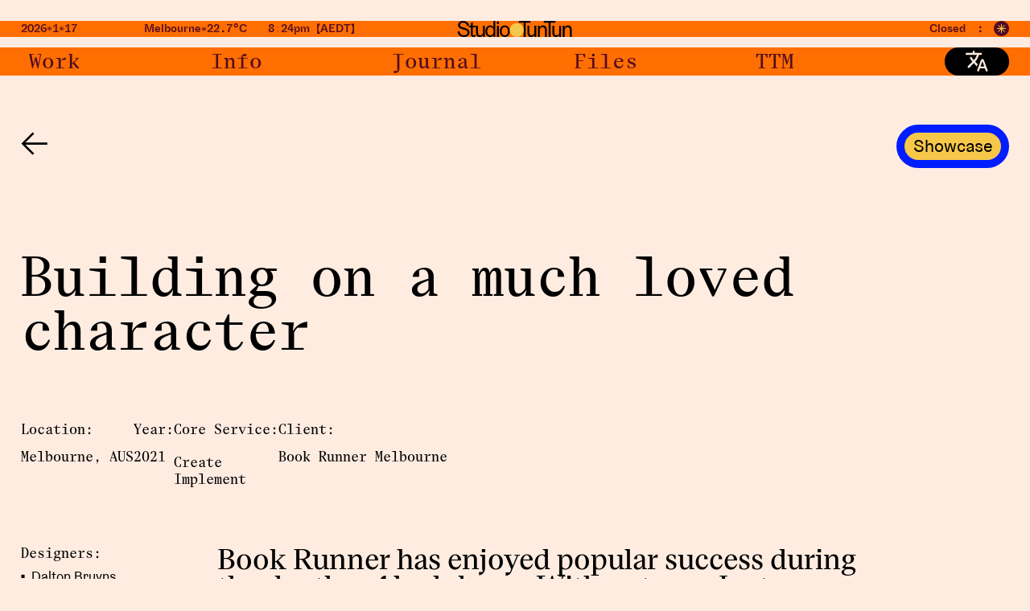

--- FILE ---
content_type: text/html; charset=UTF-8
request_url: https://studiotuntun.com/project/book-runner-melbourne/
body_size: 27836
content:
<!DOCTYPE html><html lang="en"><head><meta charSet="utf-8"/><meta http-equiv="x-ua-compatible" content="ie=edge"/><meta name="viewport" content="width=device-width, initial-scale=1, shrink-to-fit=no"/><meta name="generator" content="Gatsby 4.24.6"/><meta data-react-helmet="true" name="description" content="Website for Studio TunTun"/><meta data-react-helmet="true" property="og:title" content="Building on a much loved character"/><meta data-react-helmet="true" property="og:description" content="Website for Studio TunTun"/><meta data-react-helmet="true" property="og:type" content="website"/><meta data-react-helmet="true" name="twitter:card" content="summary"/><meta data-react-helmet="true" name="twitter:creator" content="Will McLean"/><meta data-react-helmet="true" name="twitter:title" content="Building on a much loved character"/><meta data-react-helmet="true" name="twitter:description" content="Website for Studio TunTun"/><meta name="theme-color" content="#000000"/><style data-href="/styles.b4abdc5dd854341b8f9f.css" data-identity="gatsby-global-css">@font-face{font-family:Eliza;font-weight:500;src:url(/static/Eliza-Regular-2072543b3f6980a36cf977c77946b1e0.woff2) format("woff2"),url(/static/Eliza-Regular-5c300e85042769b9c79f954e5259694f.woff) format("woff"),url(/static/Eliza-Regular-01af8710efd89b82e861642cb03192b7.otf) format("opentype"),url(/static/Eliza-Regular-945072cd55983c7d0e8909a96152631b.ttf) format("truetype"),url(/static/Eliza-Regular-f2bec8ba9b2a01ce039fd3301ec38c4d.eot) format("embedded-opentype")}@font-face{font-family:Eliza;font-style:italic;font-weight:500;src:url(/static/Eliza-RegularItalic-f5e995dbe7bad1ce06b1b7bb986d5d25.woff2) format("woff2"),url(/static/Eliza-RegularItalic-30ea2a4d6be5a28815904174220551be.woff) format("woff"),url(/static/Eliza-RegularItalic-ea1712fdbece42827a39911f3a03edff.otf) format("opentype"),url(/static/Eliza-RegularItalic-83d24793997013e78be083576eb0bd4c.ttf) format("truetype"),url(/static/Eliza-RegularItalic-36a22fb16eb59660ee8c15eb56f11ea5.eot) format("embedded-opentype")}@font-face{font-family:Eliza Mono;font-weight:500;src:url(/static/ElizaMono-Regular-578f5d221a9cf37a9c12c88bf0377f92.woff2) format("woff2"),url(/static/ElizaMono-Regular-f6dfd0c1e5e48fc88bbbf7061586ab20.woff) format("woff"),url(/static/ElizaMono-Regular-b1aa29be628e15dbc89a00731077f74d.otf) format("opentype"),url(/static/ElizaMono-Regular-647862282baaeb3efd0394030a75504f.ttf) format("truetype"),url(/static/ElizaMono-Regular-7799d88bd7a985ec1fa01531f68be2d0.eot) format("embedded-opentype")}@font-face{font-family:Eliza Mono;font-style:italic;font-weight:500;src:url(/static/ElizaMono-RegularItalic-5eced4fff22be1cde1b26f48198fc487.woff2) format("woff2"),url(/static/ElizaMono-RegularItalic-b5a278e8148452ad01bfb9b60573e7ab.woff) format("woff"),url(/static/ElizaMono-RegularItalic-214783325942d92e894e32c74c6d6af2.otf) format("opentype"),url(/static/ElizaMono-RegularItalic-d52a5d5baee7f0af8a51843e57d88afc.ttf) format("truetype"),url(/static/ElizaMono-RegularItalic-07304311c9f8a41405bea5ed6f1ed88e.eot) format("embedded-opentype")}@font-face{font-family:NohType;font-weight:400;src:url(/static/NohOptiqueDisplay-Regular-c5dba0ab0eb3c7b19a399c0537baf00f.otf) format("otf")}@font-face{font-family:NohType;font-weight:700;src:url(/static/NohOptiqueDisplay-Bold-45867e279ba9849980642f9f664b9e5a.otf) format("otf")}</style><style>.gatsby-image-wrapper{position:relative;overflow:hidden}.gatsby-image-wrapper picture.object-fit-polyfill{position:static!important}.gatsby-image-wrapper img{bottom:0;height:100%;left:0;margin:0;max-width:none;padding:0;position:absolute;right:0;top:0;width:100%;object-fit:cover}.gatsby-image-wrapper [data-main-image]{opacity:0;transform:translateZ(0);transition:opacity .25s linear;will-change:opacity}.gatsby-image-wrapper-constrained{display:inline-block;vertical-align:top}</style><noscript><style>.gatsby-image-wrapper noscript [data-main-image]{opacity:1!important}.gatsby-image-wrapper [data-placeholder-image]{opacity:0!important}</style></noscript><script type="module">const e="undefined"!=typeof HTMLImageElement&&"loading"in HTMLImageElement.prototype;e&&document.body.addEventListener("load",(function(e){const t=e.target;if(void 0===t.dataset.mainImage)return;if(void 0===t.dataset.gatsbyImageSsr)return;let a=null,n=t;for(;null===a&&n;)void 0!==n.parentNode.dataset.gatsbyImageWrapper&&(a=n.parentNode),n=n.parentNode;const o=a.querySelector("[data-placeholder-image]"),r=new Image;r.src=t.currentSrc,r.decode().catch((()=>{})).then((()=>{t.style.opacity=1,o&&(o.style.opacity=0,o.style.transition="opacity 500ms linear")}))}),!0);</script><title data-react-helmet="true">Building on a much loved character | Studio TunTun</title><style data-styled="" data-styled-version="5.3.6">.ietkrh{position:relative;}/*!sc*/
data-styled.g1[id="Transition__TransitionHolder-sc-10mydmk-0"]{content:"ietkrh,"}/*!sc*/
.gusbyJ{width:100%;}/*!sc*/
.gusbyJ.page-appear,.gusbyJ.page-enter{position:absolute;top:0;left:0;z-index:30;}/*!sc*/
.gusbyJ.page-appear .content-holder.from-bottom,.gusbyJ.page-enter .content-holder.from-bottom{-webkit-transform:translateY(100%);-ms-transform:translateY(100%);transform:translateY(100%);}/*!sc*/
.gusbyJ.page-appear .content-holder.from-left,.gusbyJ.page-enter .content-holder.from-left{-webkit-transform:translateX(-100%);-ms-transform:translateX(-100%);transform:translateX(-100%);}/*!sc*/
.gusbyJ.page-appear .content-holder.from-right,.gusbyJ.page-enter .content-holder.from-right{-webkit-transform:translateX(100%);-ms-transform:translateX(100%);transform:translateX(100%);}/*!sc*/
.gusbyJ.page-appear-active .content-holder.from-bottom,.gusbyJ.page-appear-done .content-holder.from-bottom,.gusbyJ.page-enter-active .content-holder.from-bottom,.gusbyJ.page-enter-done .content-holder.from-bottom{-webkit-transform:translateY(0);-ms-transform:translateY(0);transform:translateY(0);-webkit-transition:-webkit-transform 500ms 250ms;-webkit-transition:transform 500ms 250ms;transition:transform 500ms 250ms;}/*!sc*/
.gusbyJ.page-appear-active .content-holder.from-right,.gusbyJ.page-appear-done .content-holder.from-right,.gusbyJ.page-enter-active .content-holder.from-right,.gusbyJ.page-enter-done .content-holder.from-right,.gusbyJ.page-appear-active .content-holder.from-left,.gusbyJ.page-appear-done .content-holder.from-left,.gusbyJ.page-enter-active .content-holder.from-left,.gusbyJ.page-enter-done .content-holder.from-left{-webkit-transform:translateX(0);-ms-transform:translateX(0);transform:translateX(0);-webkit-transition:-webkit-transform 500ms 250ms;-webkit-transition:transform 500ms 250ms;transition:transform 500ms 250ms;}/*!sc*/
data-styled.g2[id="Transition__PageHolder-sc-10mydmk-1"]{content:"gusbyJ,"}/*!sc*/
@font-face{font-family:"ABCWhyteInktrap";font-weight:500;src:url('/static/ABCWhyteInktrap-Medium-e597a77a922656a1dce0745fb20a4347.woff2') format("woff2"),url('/static/ABCWhyteInktrap-Medium-7949dd74a0ace02db5db00362039eeb1.woff') format("woff");}/*!sc*/
@font-face{font-family:"GraebenbachMono";font-weight:normal;src:url('/static/GraebenbachMono-Regular-b2ac5ead7e360c053b646faba92fadb7.woff2') format("woff2"),url('/static/GraebenbachMono-Regular-723fbc6fb3193b0aa96abe359662be8c.woff') format("woff");}/*!sc*/
@font-face{font-family:"Graebenbach";font-weight:normal;src:url('/static/Graebenbach-Regular-60ce4bd76444c5a8d6da8c09028d1fbf.woff') format("woff");url('/static/Graebenbach-Regular-bcf91c9c72a74f801e96845f00292ae2.eot'):format("eot");url('/static/Graebenbach-Regular-d5ecfbfcbe4fe862b5b4d94f439cbf02.ttf'):format("ttf");}/*!sc*/
html{-webkit-font-smoothing:antialiased;-moz-osx-font-smoothing:grayscale;font-size: font-size:20px;-webkit-tap-highlight-color:transparent;}/*!sc*/
@media screen and (min-width:400px ){html{font-size:calc( 20px + (28 - 20)*(100vw - 400px)/(1600 - 400) );}}/*!sc*/
@media screen and (min-width:1600px ){html{font-size:28px;}}/*!sc*/
html *{box-sizing:border-box;}/*!sc*/
body{margin:0;font-family:"Graebenbach",Helvetica,Arial,sans-serif;color:#000;background-color:#FFECE1;}/*!sc*/
h1,h2,h3,h4,h5,h6,.h1,.h2,.h3,.h4,.h5,.h6{font-family:'Eliza',Helvetica,Arial,sans-serif;line-height:.95;margin-top:1rem;margin-bottom:1rem;font-weight:500;}/*!sc*/
h1 a,h2 a,h3 a,h4 a,h5 a,h6 a,.h1 a,.h2 a,.h3 a,.h4 a,.h5 a,.h6 a{-webkit-text-decoration:none;text-decoration:none;}/*!sc*/
h1 a:hover,h2 a:hover,h3 a:hover,h4 a:hover,h5 a:hover,h6 a:hover,.h1 a:hover,.h2 a:hover,.h3 a:hover,.h4 a:hover,.h5 a:hover,.h6 a:hover{-webkit-text-decoration:none;text-decoration:none;}/*!sc*/
p,ol,ul,li,code,kbd,pre,samp{line-height:1.3;margin-top:0.8rem;margin-bottom:0.8rem;}/*!sc*/
h1,.h1{font-size:41.471999999999994px;}/*!sc*/
@media screen and (min-width:400px ){h1,.h1{font-size:calc( 41.471999999999994px + (111.93236221484797 - 41.471999999999994)*(100vw - 400px)/(1600 - 400) );}}/*!sc*/
@media screen and (min-width:1600px ){h1,.h1{font-size:111.93236221484797px;}}/*!sc*/
h2,.h2{font-size:34.559999999999995px;}/*!sc*/
@media screen and (min-width:400px ){h2,.h2{font-size:calc( 34.559999999999995px + (79.16008643199999 - 34.559999999999995)*(100vw - 400px)/(1600 - 400) );}}/*!sc*/
@media screen and (min-width:1600px ){h2,.h2{font-size:79.16008643199999px;}}/*!sc*/
h3,.h3{font-size:28.799999999999997px;}/*!sc*/
@media screen and (min-width:400px ){h3,.h3{font-size:calc( 28.799999999999997px + (55.983087999999995 - 28.799999999999997)*(100vw - 400px)/(1600 - 400) );}}/*!sc*/
@media screen and (min-width:1600px ){h3,.h3{font-size:55.983087999999995px;}}/*!sc*/
h4,.h4{font-size:24px;}/*!sc*/
@media screen and (min-width:400px ){h4,.h4{font-size:calc( 24px + (39.592 - 24)*(100vw - 400px)/(1600 - 400) );}}/*!sc*/
@media screen and (min-width:1600px ){h4,.h4{font-size:39.592px;}}/*!sc*/
h5,.h5{font-size:20px;}/*!sc*/
@media screen and (min-width:400px ){h5,.h5{font-size:calc( 20px + (28 - 20)*(100vw - 400px)/(1600 - 400) );}}/*!sc*/
@media screen and (min-width:1600px ){h5,.h5{font-size:28px;}}/*!sc*/
h6,.h6{font-size:16.666666666666668px;}/*!sc*/
@media screen and (min-width:400px ){h6,.h6{font-size:calc( 16.666666666666668px + (19.801980198019802 - 16.666666666666668)*(100vw - 400px)/(1600 - 400) );}}/*!sc*/
@media screen and (min-width:1600px ){h6,.h6{font-size:19.801980198019802px;}}/*!sc*/
.h6-smaller{font-size:14.404684574120115px;line-height:1;}/*!sc*/
@media screen and (min-width:400px ){.h6-smaller{font-size:calc( 14.404684574120115px + (15.008907958297254 - 14.404684574120115)*(100vw - 400px)/(1600 - 400) );}}/*!sc*/
@media screen and (min-width:1600px ){.h6-smaller{font-size:15.008907958297254px;}}/*!sc*/
@media ( min-width:992px ){.h6-smaller{font-size:15.49445307958094px;line-height:0.9;}@media screen and (min-width:400px ){.h6-smaller{font-size:calc( 15.49445307958094px + (17.23966641742537 - 15.49445307958094)*(100vw - 400px)/(1600 - 400) );}}@media screen and (min-width:1600px ){.h6-smaller{font-size:17.23966641742537px;}}}/*!sc*/
.eliza-mono{font-family:'Eliza Mono',Helvetica,Arial,sans-serif !important;}/*!sc*/
li{margin-top:0;margin-bottom:0;}/*!sc*/
small{display:block;}/*!sc*/
small,p.small,li.small{font-size:13.888888888888891px;}/*!sc*/
@media screen and (min-width:400px ){small,p.small,li.small{font-size:calc( 13.888888888888891px + (14.00422927724173 - 13.888888888888891)*(100vw - 400px)/(1600 - 400) );}}/*!sc*/
@media screen and (min-width:1600px ){small,p.small,li.small{font-size:14.00422927724173px;}}/*!sc*/
code,kbd,pre,samp{font-family:monospace;white-space:normal;}/*!sc*/
ul{padding-left:1rem;list-style-type:disc;}/*!sc*/
ol{padding-left:1rem;list-style-type:decimal;}/*!sc*/
video{width:100%;height:auto;margin-bottom:1rem;}/*!sc*/
em,i{font-style:italic;}/*!sc*/
strong,b{font-weight:bold;}/*!sc*/
blockquote{font-weight:bold;padding-left:1rem;}/*!sc*/
a{color:inherit;-webkit-text-decoration:none;text-decoration:none;}/*!sc*/
sup,sub{vertical-align:baseline;position:relative;top:-0.4em;}/*!sc*/
sub{top:0.4em;}/*!sc*/
label{font-size:16.666666666666668px;line-height:1.2;font-weight:normal;}/*!sc*/
@media screen and (min-width:400px ){label{font-size:calc( 16.666666666666668px + (19.801980198019802 - 16.666666666666668)*(100vw - 400px)/(1600 - 400) );}}/*!sc*/
@media screen and (min-width:1600px ){label{font-size:19.801980198019802px;}}/*!sc*/
.text-input,input[type="text"],input[type="password"],input[type="date"],input[type="datetime-local"],input[type="email"],input[type="month"],input[type="number"],input[type="range"],input[type="search"],input[type="tel"],input[type="time"],input[type="url"],input[type="week"],textarea{width:100%;display:block;font-family:inherit;font-size:20px;padding:0.2rem 0.5rem;margin-top:1rem;margin-bottom:1rem;border:1px solid;border-radius:2px;line-height:1.2;background-color:transparent;-webkit-appearance:none;}/*!sc*/
@media screen and (min-width:400px ){.text-input,input[type="text"],input[type="password"],input[type="date"],input[type="datetime-local"],input[type="email"],input[type="month"],input[type="number"],input[type="range"],input[type="search"],input[type="tel"],input[type="time"],input[type="url"],input[type="week"],textarea{font-size:calc( 20px + (28 - 20)*(100vw - 400px)/(1600 - 400) );}}/*!sc*/
@media screen and (min-width:1600px ){.text-input,input[type="text"],input[type="password"],input[type="date"],input[type="datetime-local"],input[type="email"],input[type="month"],input[type="number"],input[type="range"],input[type="search"],input[type="tel"],input[type="time"],input[type="url"],input[type="week"],textarea{font-size:28px;}}/*!sc*/
.file-input,input[type="file"],.radio-input,input[type="radio"],.checkbox-input,input[type="checkbox"],select{font-family:inherit;}/*!sc*/
.button,button,input[type="submit"],input[type="button"],input[type="reset"]{display:inline-block;cursor:pointer;padding:0 1rem;font-family:inherit;font-size:20px;line-height:2;-webkit-text-decoration:none;text-decoration:none;white-space:nowrap;border:1px solid;border-radius:2px;color:inherit;background-color:transparent;}/*!sc*/
@media screen and (min-width:400px ){.button,button,input[type="submit"],input[type="button"],input[type="reset"]{font-size:calc( 20px + (28 - 20)*(100vw - 400px)/(1600 - 400) );}}/*!sc*/
@media screen and (min-width:1600px ){.button,button,input[type="submit"],input[type="button"],input[type="reset"]{font-size:28px;}}/*!sc*/
.button:hover,button:hover,input[type="submit"]:hover,input[type="button"]:hover,input[type="reset"]:hover{-webkit-text-decoration:none;text-decoration:none;}/*!sc*/
.button.link,button.link,input[type="submit"].link,input[type="button"].link,input[type="reset"].link{border:none;padding:0;background-color:transparent;line-height:inherit;font-size:inherit;}/*!sc*/
.button.fancy,button.fancy,input[type="submit"].fancy,input[type="button"].fancy,input[type="reset"].fancy{border:10px solid #001DFF;background-colour:inherit;line-height:1.05;border-radius:2rem;}/*!sc*/
.button.fancy.yellow,button.fancy.yellow,input[type="submit"].fancy.yellow,input[type="button"].fancy.yellow,input[type="reset"].fancy.yellow{background-color:#F7C74A;}/*!sc*/
.button.fancy.orange,button.fancy.orange,input[type="submit"].fancy.orange,input[type="button"].fancy.orange,input[type="reset"].fancy.orange{background-color:#FF6E00;}/*!sc*/
.button.nav,button.nav,input[type="submit"].nav,input[type="button"].nav,input[type="reset"].nav{height:auto;margin:0;padding:5px 10px;display:-webkit-inline-box;display:-webkit-inline-flex;display:-ms-inline-flexbox;display:inline-flex;-webkit-align-items:center;-webkit-box-align:center;-ms-flex-align:center;align-items:center;-webkit-text-decoration:none;text-decoration:none;}/*!sc*/
.button.icon-smallest,button.icon-smallest,input[type="submit"].icon-smallest,input[type="button"].icon-smallest,input[type="reset"].icon-smallest{border:none;}/*!sc*/
.button.icon-smallest svg,button.icon-smallest svg,input[type="submit"].icon-smallest svg,input[type="button"].icon-smallest svg,input[type="reset"].icon-smallest svg{height:0.5rem;width:auto;display:inline-block;}/*!sc*/
.button.icon-small,button.icon-small,input[type="submit"].icon-small,input[type="button"].icon-small,input[type="reset"].icon-small{border:none;}/*!sc*/
.button.icon-small svg,button.icon-small svg,input[type="submit"].icon-small svg,input[type="button"].icon-small svg,input[type="reset"].icon-small svg{height:0.6rem;width:auto;display:inline-block;}/*!sc*/
.button.icon-large,button.icon-large,input[type="submit"].icon-large,input[type="button"].icon-large,input[type="reset"].icon-large{border:none;}/*!sc*/
.button.icon-large svg,button.icon-large svg,input[type="submit"].icon-large svg,input[type="button"].icon-large svg,input[type="reset"].icon-large svg{height:1rem;width:auto;display:inline-block;}/*!sc*/
.button.lang,button.lang,input[type="submit"].lang,input[type="button"].lang,input[type="reset"].lang{background-color:#000;height:100%;padding:0 1rem;border-radius:3rem;}/*!sc*/
.button.lang:hover,button.lang:hover,input[type="submit"].lang:hover,input[type="button"].lang:hover,input[type="reset"].lang:hover,.button.lang:focus,button.lang:focus,input[type="submit"].lang:focus,input[type="button"].lang:focus,input[type="reset"].lang:focus{background-color:#001DFF;}/*!sc*/
.button.lang:hover svg path,button.lang:hover svg path,input[type="submit"].lang:hover svg path,input[type="button"].lang:hover svg path,input[type="reset"].lang:hover svg path,.button.lang:focus svg path,button.lang:focus svg path,input[type="submit"].lang:focus svg path,input[type="button"].lang:focus svg path,input[type="reset"].lang:focus svg path{fill:#FF00AA !important;}/*!sc*/
.errorMsg{color:#FF0000;}/*!sc*/
.en{color:#FF6E00;}/*!sc*/
.en:hover{background-color:#FF6E00 !important;}/*!sc*/
.ko{color:#FF00AA;}/*!sc*/
.ko:hover{background-color:#FF00AA !important;}/*!sc*/
.jp{color:#510B22;}/*!sc*/
.jp:hover{background-color:#510B22 !important;}/*!sc*/
.chn{color:#001DFF;}/*!sc*/
.chn:hover{background-color:#001DFF !important;}/*!sc*/
.desktop{display:none;}/*!sc*/
@media ( min-width:992px ){.desktop{display:block;}}/*!sc*/
@media ( min-width:992px ){.mobile{display:none;}}/*!sc*/
data-styled.g3[id="sc-global-hIWEgU1"]{content:"sc-global-hIWEgU1,"}/*!sc*/
.dqLVgB{display:grid;grid-template-columns:1fr 2rem;grid-auto-flow:dense;}/*!sc*/
.dqLVgB button{grid-column:2/3;grid-row:1/2;}/*!sc*/
.dqLVgB button svg{display:block;}/*!sc*/
.dqLVgB button svg path{fill:#000;}/*!sc*/
.dqLVgB .field-holder{grid-column:1/3;grid-row:2/3;}/*!sc*/
.dqLVgB .field-holder p{margin:0;font-size:15.214515486254614px;}/*!sc*/
@media screen and (min-width:400px ){.dqLVgB .field-holder p{font-size:calc( 15.214515486254614px + (16.652671582556053 - 15.214515486254614)*(100vw - 400px)/(1600 - 400) );}}/*!sc*/
@media screen and (min-width:1600px ){.dqLVgB .field-holder p{font-size:16.652671582556053px;}}/*!sc*/
.dqLVgB input[type="email"]{margin:0;padding:0.25rem;border:0;border-bottom:2px solid #000;font-size:15.214515486254614px;}/*!sc*/
@media screen and (min-width:400px ){.dqLVgB input[type="email"]{font-size:calc( 15.214515486254614px + (16.652671582556053 - 15.214515486254614)*(100vw - 400px)/(1600 - 400) );}}/*!sc*/
@media screen and (min-width:1600px ){.dqLVgB input[type="email"]{font-size:16.652671582556053px;}}/*!sc*/
data-styled.g4[id="SubscribeForm__Holder-sc-1r5f1h4-0"]{content:"dqLVgB,"}/*!sc*/
.jintyf{padding:1rem;color:#000;background-color:#FFECE1;display:grid;grid-template-columns:1fr 1fr;grid-gap:1.5rem;}/*!sc*/
@media ( min-width:992px ){.jintyf{grid-template-columns:3fr 2fr;}}/*!sc*/
.jintyf a{-webkit-text-decoration:none;text-decoration:none;}/*!sc*/
@media ( min-width:992px ){.jintyf small{font-size:16.666666666666668px;}@media screen and (min-width:400px ){.jintyf small{font-size:calc( 16.666666666666668px + (19.801980198019802 - 16.666666666666668)*(100vw - 400px)/(1600 - 400) );}}@media screen and (min-width:1600px ){.jintyf small{font-size:19.801980198019802px;}}}/*!sc*/
data-styled.g6[id="Footer__Holder-sc-1l2c9ls-0"]{content:"jintyf,"}/*!sc*/
.kiunHB{display:-webkit-box;display:-webkit-flex;display:-ms-flexbox;display:flex;-webkit-flex-direction:column;-ms-flex-direction:column;flex-direction:column;-webkit-box-pack:justify;-webkit-justify-content:space-between;-ms-flex-pack:justify;justify-content:space-between;gap:1.5rem;}/*!sc*/
.kiunHB svg{height:auto;width:70%;}/*!sc*/
@media ( min-width:992px ){.kiunHB svg{width:100%;}}/*!sc*/
.kiunHB .acknowledgements{font-size:11.574074074074074px;}/*!sc*/
@media screen and (min-width:400px ){.kiunHB .acknowledgements{font-size:calc( 11.574074074074074px + (9.903981101302495 - 11.574074074074074)*(100vw - 400px)/(1600 - 400) );}}/*!sc*/
@media screen and (min-width:1600px ){.kiunHB .acknowledgements{font-size:9.903981101302495px;}}/*!sc*/
@media ( min-width:992px ){.kiunHB .acknowledgements{font-size:15.214515486254614px;}@media screen and (min-width:400px ){.kiunHB .acknowledgements{font-size:calc( 15.214515486254614px + (16.652671582556053 - 15.214515486254614)*(100vw - 400px)/(1600 - 400) );}}@media screen and (min-width:1600px ){.kiunHB .acknowledgements{font-size:16.652671582556053px;}}}/*!sc*/
@media ( min-width:992px ){.kiunHB{display:grid;grid-template-rows:unset;grid-template-columns:3fr 2fr;}}/*!sc*/
.kiunHB .flags{margin-top:0.5rem;}/*!sc*/
.kiunHB .flags svg{margin-right:0.5rem;width:calc(3.375rem / 1.75);height:calc(2.25rem / 1.75);}/*!sc*/
@media ( min-width:992px ){.kiunHB .flags svg{width:54px;height:36px;}}/*!sc*/
data-styled.g7[id="Footer__Inner-sc-1l2c9ls-1"]{content:"kiunHB,"}/*!sc*/
.fxVtgZ{display:grid;grid-template-rows:repeat(3,auto);row-gap:0.5rem;}/*!sc*/
@media ( min-width:992px ){.fxVtgZ{row-gap:0.25rem;}}/*!sc*/
.fxVtgZ .credits{display:-webkit-box;display:-webkit-flex;display:-ms-flexbox;display:flex;-webkit-flex-direction:column;-ms-flex-direction:column;flex-direction:column;-webkit-box-pack:space-evenly;-webkit-justify-content:space-evenly;-ms-flex-pack:space-evenly;justify-content:space-evenly;}/*!sc*/
@media ( min-width:992px ){.fxVtgZ .credits{margin-top:0.5rem;display:grid;gap:1rem;grid-template-columns:1fr 1fr;grid-template-rows:unset;}}/*!sc*/
.fxVtgZ .credits > *{font-size:11.574074074074074px;}/*!sc*/
@media screen and (min-width:400px ){.fxVtgZ .credits > *{font-size:calc( 11.574074074074074px + (9.903981101302495 - 11.574074074074074)*(100vw - 400px)/(1600 - 400) );}}/*!sc*/
@media screen and (min-width:1600px ){.fxVtgZ .credits > *{font-size:9.903981101302495px;}}/*!sc*/
@media ( min-width:992px ){.fxVtgZ .credits > *{font-size:15.214515486254614px;}@media screen and (min-width:400px ){.fxVtgZ .credits > *{font-size:calc( 15.214515486254614px + (16.652671582556053 - 15.214515486254614)*(100vw - 400px)/(1600 - 400) );}}@media screen and (min-width:1600px ){.fxVtgZ .credits > *{font-size:16.652671582556053px;}}}/*!sc*/
data-styled.g8[id="Footer__ContactHolder-sc-1l2c9ls-2"]{content:"fxVtgZ,"}/*!sc*/
.dtxXpY{display:-webkit-box;display:-webkit-flex;display:-ms-flexbox;display:flex;-webkit-box-pack:justify;-webkit-justify-content:space-between;-ms-flex-pack:justify;justify-content:space-between;gap:1rem;}/*!sc*/
.dtxXpY .langs{display:none;}/*!sc*/
.dtxXpY .langs small{font-weight:bold;cursor:pointer;margin:0;height:-webkit-fit-content;height:-moz-fit-content;height:fit-content;border-radius:2rem;padding:0.15rem 0.25rem;color:#000;}/*!sc*/
.dtxXpY .langs small:hover{color:#FFF;}/*!sc*/
.dtxXpY > div{display:-webkit-box;display:-webkit-flex;display:-ms-flexbox;display:flex;-webkit-column-gap:0.5rem;column-gap:0.5rem;-webkit-align-items:center;-webkit-box-align:center;-ms-flex-align:center;align-items:center;}/*!sc*/
.dtxXpY > div svg path{fill:#000;}/*!sc*/
data-styled.g9[id="Footer__Socials-sc-1l2c9ls-3"]{content:"dtxXpY,"}/*!sc*/
.saKyU{max-width:1600px;margin:0 auto;padding:0 1rem;}/*!sc*/
data-styled.g10[id="Container__Holder-sc-1euq7i1-0"]{content:"saKyU,"}/*!sc*/
.dfaIdD{width:100%;}/*!sc*/
.dfaIdD > :first-child{margin-top:0;}/*!sc*/
.dfaIdD > :last-child{margin-bottom:0;}/*!sc*/
data-styled.g11[id="RichTextConverter__Holder-sc-1k33uj6-0"]{content:"dfaIdD,"}/*!sc*/
.kZQTBx{display:-webkit-box;display:-webkit-flex;display:-ms-flexbox;display:flex;-webkit-flex-wrap:wrap;-ms-flex-wrap:wrap;flex-wrap:wrap;height:-webkit-fit-content;height:-moz-fit-content;height:fit-content;}/*!sc*/
@media ( min-width:992px ){.kZQTBx{display:block;}}/*!sc*/
.kZQTBx ul{margin-top:0.5rem;list-style-type:none;padding-left:0.5rem;}/*!sc*/
@media ( min-width:992px ){.kZQTBx ul{margin-bottom:2rem;}}/*!sc*/
.kZQTBx ul li{line-height:0.9;list-style-type:none;position:relative;font-size:12.003903811766763px;}/*!sc*/
@media screen and (min-width:400px ){.kZQTBx ul li{font-size:calc( 12.003903811766763px + (10.614503506575144 - 12.003903811766763)*(100vw - 400px)/(1600 - 400) );}}/*!sc*/
@media screen and (min-width:1600px ){.kZQTBx ul li{font-size:10.614503506575144px;}}/*!sc*/
@media ( min-width:992px ){.kZQTBx ul li{font-size:15.49445307958094px;}@media screen and (min-width:400px ){.kZQTBx ul li{font-size:calc( 15.49445307958094px + (17.23966641742537 - 15.49445307958094)*(100vw - 400px)/(1600 - 400) );}}@media screen and (min-width:1600px ){.kZQTBx ul li{font-size:17.23966641742537px;}}}/*!sc*/
.kZQTBx ul li::before{content:'■';position:absolute;top:50%;-webkit-transform:translate(0,-50%);-ms-transform:translate(0,-50%);transform:translate(0,-50%);left:-2em;font-size:0.25rem;}/*!sc*/
.kZQTBx ul p{font-family:'Graebenbach',Helvetica,Arial,sans-serif;}/*!sc*/
.kZQTBx p{font-family:'Eliza Mono',Helvetica,Arial,sans-serif;line-height:1;margin:0;font-size:12.003903811766763px;}/*!sc*/
@media screen and (min-width:400px ){.kZQTBx p{font-size:calc( 12.003903811766763px + (10.614503506575144 - 12.003903811766763)*(100vw - 400px)/(1600 - 400) );}}/*!sc*/
@media screen and (min-width:1600px ){.kZQTBx p{font-size:10.614503506575144px;}}/*!sc*/
@media ( min-width:992px ){.kZQTBx p{font-size:15.49445307958094px;}@media screen and (min-width:400px ){.kZQTBx p{font-size:calc( 15.49445307958094px + (17.23966641742537 - 15.49445307958094)*(100vw - 400px)/(1600 - 400) );}}@media screen and (min-width:1600px ){.kZQTBx p{font-size:17.23966641742537px;}}}/*!sc*/
data-styled.g12[id="WeirdListHolder__ListHolder-sc-5zasbv-0"]{content:"kZQTBx,"}/*!sc*/
.ehQmUP{font-size:12.912044232984117px;padding:3rem 0;}/*!sc*/
@media screen and (min-width:400px ){.ehQmUP{font-size:calc( 12.912044232984117px + (12.192126179225863 - 12.912044232984117)*(100vw - 400px)/(1600 - 400) );}}/*!sc*/
@media screen and (min-width:1600px ){.ehQmUP{font-size:12.192126179225863px;}}/*!sc*/
@media ( min-width:992px ){.ehQmUP{font-size:15.49445307958094px;padding:3rem 0 2rem 0;}@media screen and (min-width:400px ){.ehQmUP{font-size:calc( 15.49445307958094px + (17.23966641742537 - 15.49445307958094)*(100vw - 400px)/(1600 - 400) );}}@media screen and (min-width:1600px ){.ehQmUP{font-size:17.23966641742537px;}}}/*!sc*/
data-styled.g13[id="WeirdDetailsHolder__DetailsHolder-sc-51cfpk-0"]{content:"ehQmUP,"}/*!sc*/
.kpEBR{margin-top:0.5rem;padding:0rem 1rem;height:1.8rem;width:100%;color:#000;background-color:#FFECE1;font-family:'Eliza Mono',Helvetica,Arial,sans-serif;font-weight:500;}/*!sc*/
@media ( min-width:768px ){.kpEBR{color:#510B22;padding:0 1rem;height:unset;}}/*!sc*/
.kpEBR .lang-holder{position:relative;display:-webkit-box;display:-webkit-flex;display:-ms-flexbox;display:flex;-webkit-box-pack:end;-webkit-justify-content:flex-end;-ms-flex-pack:end;justify-content:flex-end;height:inherit;}/*!sc*/
.kpEBR .menu button{padding:0;font-size:26.774414921515863px;}/*!sc*/
@media screen and (min-width:400px ){.kpEBR .menu button{font-size:calc( 26.774414921515863px + (48.73905298793714 - 26.774414921515863)*(100vw - 400px)/(1600 - 400) );}}/*!sc*/
@media screen and (min-width:1600px ){.kpEBR .menu button{font-size:48.73905298793714px;}}/*!sc*/
.kpEBR ul{height:100%;list-style:none;padding-left:0;display:-webkit-box;display:-webkit-flex;display:-ms-flexbox;display:flex;-webkit-box-pack:justify;-webkit-justify-content:space-between;-ms-flex-pack:justify;justify-content:space-between;grid-gap:1rem;margin:0;}/*!sc*/
@media ( min-width:992px ){.kpEBR ul{display:grid;grid-template-columns:repeat(5,1fr) 0.5fr;-webkit-box-pack:unset;-webkit-justify-content:unset;-ms-flex-pack:unset;justify-content:unset;}}/*!sc*/
.kpEBR ul li{display:-webkit-box;display:-webkit-flex;display:-ms-flexbox;display:flex;-webkit-align-items:center;-webkit-box-align:center;-ms-flex-align:center;align-items:center;margin:0;}/*!sc*/
@media ( min-width:992px ){.kpEBR ul li{font-size:13.888888888888891px;}@media screen and (min-width:400px ){.kpEBR ul li{font-size:calc( 13.888888888888891px + (14.00422927724173 - 13.888888888888891)*(100vw - 400px)/(1600 - 400) );}}@media screen and (min-width:1600px ){.kpEBR ul li{font-size:14.00422927724173px;}}}/*!sc*/
.kpEBR ul li a,.kpEBR ul li button{height:auto;margin:0;padding:1px 10px;display:-webkit-inline-box;display:-webkit-inline-flex;display:-ms-inline-flexbox;display:inline-flex;-webkit-align-items:center;-webkit-box-align:center;-ms-flex-align:center;align-items:center;-webkit-text-decoration:none;text-decoration:none;}/*!sc*/
@media ( min-width:992px ){.kpEBR ul li{font-size:20px;}@media screen and (min-width:400px ){.kpEBR ul li{font-size:calc( 20px + (28 - 20)*(100vw - 400px)/(1600 - 400) );}}@media screen and (min-width:1600px ){.kpEBR ul li{font-size:28px;}}.kpEBR ul li a,.kpEBR ul li button{border-radius:3rem;}}/*!sc*/
.kpEBR ul li .work{background-color:#FF6E00;}/*!sc*/
@media ( min-width:768px ){.kpEBR ul li .work{background-color:unset;}.kpEBR ul li .work:hover{background-color:#FF6E00;}}/*!sc*/
.kpEBR ul li .journal{background-color:#FF72EF;}/*!sc*/
@media ( min-width:768px ){.kpEBR ul li .journal{background-color:unset;}.kpEBR ul li .journal:hover{background-color:#FF72EF;}}/*!sc*/
.kpEBR ul li .papers{background-color:#FF00AA;}/*!sc*/
@media ( min-width:768px ){.kpEBR ul li .papers{background-color:unset;}}/*!sc*/
.kpEBR ul li .papers:hover{background-color:#FF00AA;}/*!sc*/
.kpEBR ul li .ttm{background-color:#F7C74A;}/*!sc*/
@media ( min-width:768px ){.kpEBR ul li .ttm{background-color:unset;}}/*!sc*/
.kpEBR ul li .ttm[aria-current="page"]{background-color:#510B22;color:#F7C74A;}/*!sc*/
.kpEBR ul li .ttm:hover{background-color:#F7C74A;color:#510B22;}/*!sc*/
.kpEBR ul li .info{background-color:#001DFF;color:#FFECE1;}/*!sc*/
@media ( min-width:768px ){.kpEBR ul li .info{background-color:unset;color:unset;}}/*!sc*/
.kpEBR ul li .info:hover{background-color:#001DFF;color:#FFECE1;}/*!sc*/
.kpEBR ul li .close{background-color:#001DFF;color:#FFECE1;}/*!sc*/
data-styled.g33[id="Navigation__Holder-sc-1b8466t-0"]{content:"kpEBR,"}/*!sc*/
.kPeJmi{display:-webkit-box;display:-webkit-flex;display:-ms-flexbox;display:flex;-webkit-align-items:center;-webkit-box-align:center;-ms-flex-align:center;align-items:center;margin:0;}/*!sc*/
data-styled.g35[id="Time__Small-sc-10i8jlb-1"]{content:"kPeJmi,"}/*!sc*/
.clsHYs{display:-webkit-box;display:-webkit-flex;display:-ms-flexbox;display:flex;-webkit-align-items:center;-webkit-box-align:center;-ms-flex-align:center;align-items:center;gap:0.15rem;}/*!sc*/
.clsHYs svg{height:0.25rem;width:auto;object-fit:cover;}/*!sc*/
.clsHYs svg path{fill:#000;}/*!sc*/
@media ( min-width:992px ){.clsHYs svg path{fill:#510B22;}}/*!sc*/
data-styled.g36[id="Temperature__Small-sc-10uts2p-0"]{content:"clsHYs,"}/*!sc*/
.gGoPZx{colour:#000;}/*!sc*/
data-styled.g38[id="StatusInner__Small-sc-1gdgsgm-0"]{content:"gGoPZx,"}/*!sc*/
.bGNzNa{width:19px;height:19px;margin-left:0.5rem;border-radius:50%;-webkit-animation:eoUyJr 2s linear infinite;animation:eoUyJr 2s linear infinite;display:-webkit-box;display:-webkit-flex;display:-ms-flexbox;display:flex;-webkit-box-pack:center;-webkit-justify-content:center;-ms-flex-pack:center;justify-content:center;-webkit-align-items:center;-webkit-box-align:center;-ms-flex-align:center;align-items:center;padding:0.15rem;}/*!sc*/
.bGNzNa svg{height:100%;width:100%;object-fit:cover;}/*!sc*/
data-styled.g39[id="StatusInner__Dot-sc-1gdgsgm-1"]{content:"bGNzNa,"}/*!sc*/
.fcgnbt{width:100%;}/*!sc*/
data-styled.g40[id="Status__Holder-sc-15eyowp-0"]{content:"fcgnbt,"}/*!sc*/
.kzOlVs{display:-webkit-box;display:-webkit-flex;display:-ms-flexbox;display:flex;-webkit-box-pack:end;-webkit-justify-content:flex-end;-ms-flex-pack:end;justify-content:flex-end;-webkit-align-items:center;-webkit-box-align:center;-ms-flex-align:center;align-items:center;width:100%;}/*!sc*/
data-styled.g41[id="Status__Inner-sc-15eyowp-1"]{content:"kzOlVs,"}/*!sc*/
.jimFTM{font-family:'ABCWhyteInktrap',Helvetica,Arial,sans-serif;font-weight:500;font-feature-settings:'tnum';}/*!sc*/
.jimFTM small{margin:0;font-size:12.224768153232155px;}/*!sc*/
@media screen and (min-width:400px ){.jimFTM small{font-size:calc( 12.224768153232155px + (10.98865720931126 - 12.224768153232155)*(100vw - 400px)/(1600 - 400) );}}/*!sc*/
@media screen and (min-width:1600px ){.jimFTM small{font-size:10.98865720931126px;}}/*!sc*/
@media ( min-width:768px ){.jimFTM small{font-size:13.637958952248788px;}@media screen and (min-width:400px ){.jimFTM small{font-size:calc( 13.637958952248788px + (13.52739811049957 - 13.637958952248788)*(100vw - 400px)/(1600 - 400) );}}@media screen and (min-width:1600px ){.jimFTM small{font-size:13.52739811049957px;}}}/*!sc*/
data-styled.g42[id="Header__Holder-sc-b2gdrq-0"]{content:"jimFTM,"}/*!sc*/
.cxEvuz{display:grid;padding:0 1rem;grid-template-columns:repeat(3,1fr);-webkit-align-items:center;-webkit-box-align:center;-ms-flex-align:center;align-items:center;color:#000;background-color:#FFECE1;}/*!sc*/
@media ( min-width:576px ){.cxEvuz > *{min-width:90px;}.cxEvuz > :nth-child(5){min-width:170px;}.cxEvuz > :nth-child(3){min-width:150px;}}/*!sc*/
.cxEvuz > :nth-child(2){text-align:center;}/*!sc*/
.cxEvuz > :nth-child(3){text-align:right;}/*!sc*/
.cxEvuz > :nth-child(4),.cxEvuz > :nth-child(5),.cxEvuz > :nth-child(6){display:none;}/*!sc*/
@media ( min-width:992px ){.cxEvuz{color:#510B22;padding:0rem 1rem;grid-template-columns:1.5fr 1.5fr 1.5fr 3fr 4.5fr;}.cxEvuz > :nth-child(4){justify-self:center;display:block;}.cxEvuz > :nth-child(4) svg{display:block;height:20px;}.cxEvuz > :nth-child(4) svg .circle-colour{fill:#F7C74A !important;}.cxEvuz > :nth-child(4){display:block;}.cxEvuz > :nth-child(5),.cxEvuz > :nth-child(6){display:-webkit-box;display:-webkit-flex;display:-ms-flexbox;display:flex;}}/*!sc*/
data-styled.g43[id="Header__Banner-sc-b2gdrq-1"]{content:"cxEvuz,"}/*!sc*/
.ebeRYv{margin-bottom:0.5rem;display:grid;padding:0 1rem;grid-template-columns:1fr 1fr;-webkit-align-items:center;-webkit-box-align:center;-ms-flex-align:center;align-items:center;background-color:#FFECE1;}/*!sc*/
.ebeRYv svg{display:block;height:20px;width:auto;}/*!sc*/
.ebeRYv svg .circle-colour{fill:#F7C74A !important;}/*!sc*/
@media ( min-width:992px ){.ebeRYv{display:none;}}/*!sc*/
data-styled.g44[id="Header__PostBanner-sc-b2gdrq-2"]{content:"ebeRYv,"}/*!sc*/
.goiXFU{position:fixed;z-index:100;top:1rem;left:0;width:100%;}/*!sc*/
data-styled.g51[id="Menu__Holder-sc-1ddtceu-0"]{content:"goiXFU,"}/*!sc*/
.ifsHeA{padding:7rem 0 3rem 0;color:#000;background-color:#FFECE1;min-height:100vh;}/*!sc*/
@media ( min-width:992px ){.ifsHeA{padding:5rem 0 3rem 0;}}/*!sc*/
data-styled.g52[id="PageHolder__Holder-sc-p6zfdw-0"]{content:"ifsHeA,"}/*!sc*/
@media ( min-width:992px ){.gPVaMm{display:grid;grid-template-columns:9fr 1.5fr;}}/*!sc*/
.gPVaMm .margined{padding-left:6rem;}/*!sc*/
@media ( min-width:992px ){.gPVaMm .margined{padding:0;}}/*!sc*/
.gPVaMm .image-grid{display:grid;grid-template-rows:auto auto;-webkit-column-gap:2rem;column-gap:2rem;row-gap:2rem;-webkit-box-pack:center;-webkit-justify-content:center;-ms-flex-pack:center;justify-content:center;-webkit-align-items:center;-webkit-box-align:center;-ms-flex-align:center;align-items:center;}/*!sc*/
@media ( min-width:992px ){.gPVaMm .image-grid{grid-row:unset;grid-template-columns:4fr 2.4fr;}}/*!sc*/
.gPVaMm .image-grid .gatsby-image-wrapper{margin-bottom:2rem;margin-left:-1rem;max-width:75%;}/*!sc*/
@media ( min-width:992px ){.gPVaMm .image-grid .gatsby-image-wrapper{margin:0;}}/*!sc*/
.gPVaMm .image-grid svg{display:inline-block;grid-column:1;margin-top:0.5rem;width:2.2rem;height:auto;}/*!sc*/
@media ( min-width:992px ){.gPVaMm .image-grid svg{width:unset;height:unset;}}/*!sc*/
.gPVaMm .image-grid .rich-text-holder,.gPVaMm .image-grid p{font-size:14.939635512952362px;}/*!sc*/
@media screen and (min-width:400px ){.gPVaMm .image-grid .rich-text-holder,.gPVaMm .image-grid p{font-size:calc( 14.939635512952362px + (16.0856633836123 - 14.939635512952362)*(100vw - 400px)/(1600 - 400) );}}/*!sc*/
@media screen and (min-width:1600px ){.gPVaMm .image-grid .rich-text-holder,.gPVaMm .image-grid p{font-size:16.0856633836123px;}}/*!sc*/
@media ( min-width:992px ){.gPVaMm .image-grid .rich-text-holder,.gPVaMm .image-grid p{font-size:17.443918989868425px;}@media screen and (min-width:400px ){.gPVaMm .image-grid .rich-text-holder,.gPVaMm .image-grid p{font-size:calc( 17.443918989868425px + (21.59339723877578 - 17.443918989868425)*(100vw - 400px)/(1600 - 400) );}}@media screen and (min-width:1600px ){.gPVaMm .image-grid .rich-text-holder,.gPVaMm .image-grid p{font-size:21.59339723877578px;}}}/*!sc*/
.gPVaMm .image-grid p + h4{margin-top:2rem;}/*!sc*/
.gPVaMm .image-grid .quote{font-family:'Eliza',Helvetica,Arial,sans-serif;font-style:italic;grid-column:1/ -1;line-height:1.2;margin:0;}/*!sc*/
data-styled.g62[id="WeirdTextGrid__Holder-sc-1m7lgew-0"]{content:"gPVaMm,"}/*!sc*/
.ivHLvk{display:-webkit-box;display:-webkit-flex;display:-ms-flexbox;display:flex;width:100%;-webkit-box-pack:justify;-webkit-justify-content:space-between;-ms-flex-pack:justify;justify-content:space-between;padding-top:1rem;-webkit-flex-direction:column;-ms-flex-direction:column;flex-direction:column;gap:5rem;}/*!sc*/
@media ( min-width:992px ){.ivHLvk{-webkit-flex-direction:row;-ms-flex-direction:row;flex-direction:row;-webkit-align-items:center;-webkit-box-align:center;-ms-flex-align:center;align-items:center;gap:0;}}/*!sc*/
.ivHLvk svg{height:1rem;width:auto;}/*!sc*/
@media ( min-width:992px ){.ivHLvk svg{height:unset;width:unset;}}/*!sc*/
.ivHLvk button{font-size:12.003903811766763px;padding:0.2rem 0.4rem;width:-webkit-fit-content;width:-moz-fit-content;width:fit-content;}/*!sc*/
@media screen and (min-width:400px ){.ivHLvk button{font-size:calc( 12.003903811766763px + (10.614503506575144 - 12.003903811766763)*(100vw - 400px)/(1600 - 400) );}}/*!sc*/
@media screen and (min-width:1600px ){.ivHLvk button{font-size:10.614503506575144px;}}/*!sc*/
@media ( min-width:992px ){.ivHLvk button{font-size:18.257418583505537px;}@media screen and (min-width:400px ){.ivHLvk button{font-size:calc( 18.257418583505537px + (23.546877617734257 - 18.257418583505537)*(100vw - 400px)/(1600 - 400) );}}@media screen and (min-width:1600px ){.ivHLvk button{font-size:23.546877617734257px;}}}/*!sc*/
data-styled.g64[id="Projects__Banner-sc-10218hs-1"]{content:"ivHLvk,"}/*!sc*/
.gXlHPN h1{font-size:41.471999999999994px;margin:1rem 0;line-height:1;}/*!sc*/
@media screen and (min-width:400px ){.gXlHPN h1{font-size:calc( 41.471999999999994px + (111.93236221484797 - 41.471999999999994)*(100vw - 400px)/(1600 - 400) );}}/*!sc*/
@media screen and (min-width:1600px ){.gXlHPN h1{font-size:111.93236221484797px;}}/*!sc*/
@media ( min-width:992px ){.gXlHPN h1{margin:4rem 0 0 0;font-size:34.559999999999995px;}@media screen and (min-width:400px ){.gXlHPN h1{font-size:calc( 34.559999999999995px + (79.16008643199999 - 34.559999999999995)*(100vw - 400px)/(1600 - 400) );}}@media screen and (min-width:1600px ){.gXlHPN h1{font-size:79.16008643199999px;}}}/*!sc*/
data-styled.g65[id="Projects__Heading-sc-10218hs-2"]{content:"gXlHPN,"}/*!sc*/
.hoQJlc{display:-webkit-box;display:-webkit-flex;display:-ms-flexbox;display:flex;-webkit-flex-wrap:wrap;-ms-flex-wrap:wrap;flex-wrap:wrap;gap:1.5rem;line-height:2;font-family:'Eliza Mono',Helvetica,Arial,sans-serif;}/*!sc*/
@media ( min-width:992px ){.hoQJlc{gap:4rem;}}/*!sc*/
.hoQJlc div p{margin:0;}/*!sc*/
.hoQJlc div p:first-child{margin:0 0 0.5rem 0;}/*!sc*/
.hoQJlc ul{padding-left:0;list-style:none;margin-top:0.8rem;}/*!sc*/
.hoQJlc ul li{margin:0;}/*!sc*/
data-styled.g66[id="Projects__Details-sc-10218hs-3"]{content:"hoQJlc,"}/*!sc*/
.kMpbcc{display:-webkit-box;display:-webkit-flex;display:-ms-flexbox;display:flex;-webkit-column-gap:1rem;column-gap:1rem;}/*!sc*/
@media ( min-width:992px ){.kMpbcc{display:grid;-webkit-align-content:start;-ms-flex-line-pack:start;align-content:start;grid-template-columns:1fr 4.5fr;}}/*!sc*/
data-styled.g67[id="Projects__ContentHolder-sc-10218hs-4"]{content:"kMpbcc,"}/*!sc*/
.gqCLWe{width:100%;}/*!sc*/
@media ( min-width:992px ){.gqCLWe{padding:0 3rem;margin-bottom:2rem;}}/*!sc*/
.gqCLWe .gatsby-image-wrapper{margin-bottom:2rem;}/*!sc*/
.gqCLWe:last-child{margin-bottom:0;}/*!sc*/
data-styled.g69[id="Projects__SingleImage-sc-10218hs-6"]{content:"gqCLWe,"}/*!sc*/
@-webkit-keyframes eoUyJr{from{-webkit-transform:rotate(0deg);-ms-transform:rotate(0deg);transform:rotate(0deg);}to{-webkit-transform:rotate(360deg);-ms-transform:rotate(360deg);transform:rotate(360deg);}}/*!sc*/
@keyframes eoUyJr{from{-webkit-transform:rotate(0deg);-ms-transform:rotate(0deg);transform:rotate(0deg);}to{-webkit-transform:rotate(360deg);-ms-transform:rotate(360deg);transform:rotate(360deg);}}/*!sc*/
data-styled.g70[id="sc-keyframes-eoUyJr"]{content:"eoUyJr,"}/*!sc*/
</style><link rel="sitemap" type="application/xml" href="/sitemap/sitemap-index.xml"/><link rel="icon" href="/favicon-32x32.png?v=cebd204a0c716f0c41ba6f42af1a5e32" type="image/png"/><link rel="manifest" href="/manifest.webmanifest" crossorigin="anonymous"/><link rel="apple-touch-icon" sizes="48x48" href="/icons/icon-48x48.png?v=cebd204a0c716f0c41ba6f42af1a5e32"/><link rel="apple-touch-icon" sizes="72x72" href="/icons/icon-72x72.png?v=cebd204a0c716f0c41ba6f42af1a5e32"/><link rel="apple-touch-icon" sizes="96x96" href="/icons/icon-96x96.png?v=cebd204a0c716f0c41ba6f42af1a5e32"/><link rel="apple-touch-icon" sizes="144x144" href="/icons/icon-144x144.png?v=cebd204a0c716f0c41ba6f42af1a5e32"/><link rel="apple-touch-icon" sizes="192x192" href="/icons/icon-192x192.png?v=cebd204a0c716f0c41ba6f42af1a5e32"/><link rel="apple-touch-icon" sizes="256x256" href="/icons/icon-256x256.png?v=cebd204a0c716f0c41ba6f42af1a5e32"/><link rel="apple-touch-icon" sizes="384x384" href="/icons/icon-384x384.png?v=cebd204a0c716f0c41ba6f42af1a5e32"/><link rel="apple-touch-icon" sizes="512x512" href="/icons/icon-512x512.png?v=cebd204a0c716f0c41ba6f42af1a5e32"/></head><body><div id="___gatsby"><div style="outline:none" tabindex="-1" id="gatsby-focus-wrapper"><div><div class="Menu__Holder-sc-1ddtceu-0 goiXFU"><header class="Header__Holder-sc-b2gdrq-0 jimFTM"><div><div class="Header__PostBanner-sc-b2gdrq-2 ebeRYv"><a href="/"><svg width="213" height="30" viewBox="0 0 213 30" fill="none" xmlns="http://www.w3.org/2000/svg"><g clip-path="url(#clip0)"><path d="M213 16.6247C213 13.9043 212.367 11.864 211.077 10.5038C209.787 9.14358 208.092 8.46348 205.967 8.46348C205.056 8.46348 204.272 8.58942 203.563 8.84131C202.88 9.0932 202.248 9.42066 201.716 9.82368C201.185 10.2267 200.73 10.6549 200.375 11.1587C200.021 11.6373 199.743 12.1159 199.566 12.5441H199.49L199.743 8.96725H196.302V30H199.743V17.3552C199.743 16.5743 199.869 15.8186 200.122 15.1385C200.375 14.4584 200.704 13.8287 201.16 13.2997C201.615 12.7708 202.172 12.3426 202.829 12.0403C203.487 11.738 204.196 11.5617 205.005 11.5617C206.473 11.5617 207.611 12.0151 208.395 12.8967C209.18 13.7783 209.585 15.2393 209.585 17.2796V30H213.025V16.6247H213ZM176.897 21.8388C176.897 24.5592 177.504 26.5995 178.744 27.9597C179.984 29.3199 181.653 30 183.779 30C184.689 30 185.474 29.8741 186.157 29.6222C186.84 29.3703 187.422 29.0428 187.928 28.6398C188.434 28.2368 188.839 27.8086 189.167 27.33C189.496 26.8514 189.775 26.398 189.977 25.9194H190.053L189.8 30H193.241V8.96725H189.8V21.1083C189.8 21.8892 189.673 22.6448 189.446 23.3501C189.218 24.0554 188.889 24.6851 188.434 25.2141C188.004 25.7431 187.472 26.1713 186.84 26.4484C186.207 26.7506 185.499 26.9018 184.715 26.9018C183.247 26.9018 182.134 26.4484 181.4 25.5668C180.667 24.6851 180.287 23.2242 180.287 21.1839V8.96725H176.846V21.8388H176.897ZM160.933 3.24937H169.94V29.9748H173.532V3.24937H182.539V0H160.933V3.24937ZM166.575 16.6247C166.575 13.9043 165.942 11.864 164.652 10.5038C163.362 9.14358 161.666 8.46348 159.541 8.46348C158.63 8.46348 157.846 8.58942 157.138 8.84131C156.429 9.0932 155.822 9.42066 155.291 9.82368C154.76 10.2267 154.304 10.6549 153.95 11.1587C153.596 11.6625 153.317 12.1159 153.14 12.5441H153.064L153.317 8.96725H149.877V30H153.317V17.3552C153.317 16.5743 153.444 15.8186 153.697 15.1385C153.95 14.4584 154.279 13.8287 154.734 13.2997C155.19 12.7708 155.746 12.3426 156.404 12.0403C157.062 11.738 157.77 11.5617 158.58 11.5617C160.047 11.5617 161.186 12.0151 161.97 12.8967C162.754 13.7783 163.159 15.2393 163.159 17.2796V30H166.6V16.6247H166.575ZM130.497 21.8388C130.497 24.5592 131.104 26.5995 132.344 27.9597C133.584 29.3199 135.253 30 137.379 30C138.289 30 139.074 29.8741 139.757 29.6222C140.44 29.3703 141.022 29.0428 141.528 28.6398C142.034 28.2368 142.438 27.8086 142.767 27.33C143.096 26.8514 143.375 26.398 143.577 25.9194H143.653L143.4 30H146.841V8.96725H143.4V21.1083C143.4 21.8892 143.273 22.6448 143.046 23.3501C142.818 24.0554 142.489 24.6851 142.034 25.2141C141.604 25.7431 141.072 26.1713 140.44 26.4484C139.807 26.7506 139.099 26.9018 138.315 26.9018C136.847 26.9018 135.734 26.4484 135 25.5668C134.267 24.6851 133.887 23.2242 133.887 21.1839V8.96725H130.446V21.8388H130.497ZM114.533 3.24937H123.539V29.9748H127.132V3.24937H136.139V0H114.533V3.24937Z" fill="black"></path><path d="M82.7823 16.2217C83.0353 15.2645 83.3895 14.4332 83.8955 13.728C84.3762 13.0227 85.0087 12.4685 85.7424 12.0403C86.4761 11.6121 87.3363 11.4106 88.3229 11.4106C89.3096 11.4106 90.1698 11.6121 90.9035 12.0403C91.6372 12.4685 92.2444 13.0227 92.7504 13.728C93.2311 14.4332 93.6106 15.2645 93.8636 16.2217C94.1166 17.1788 94.2431 18.1864 94.2431 19.2443C94.2431 20.3023 94.1166 21.3098 93.8636 22.267C93.6106 23.2242 93.2564 24.0554 92.7504 24.7607C92.2697 25.466 91.6372 26.0202 90.9035 26.4484C90.1698 26.8766 89.3096 27.0781 88.3229 27.0781C87.3363 27.0781 86.4761 26.8766 85.7424 26.4484C85.0087 26.0202 84.4015 25.466 83.8955 24.7607C83.4148 24.0554 83.0353 23.2242 82.7823 22.267C82.5293 21.3098 82.4028 20.3023 82.4028 19.2443C82.4028 18.1612 82.5293 17.1788 82.7823 16.2217ZM92.1685 29.1688C93.3323 28.6146 94.319 27.8841 95.1033 26.927C95.9129 25.9698 96.5201 24.8363 96.9755 23.5264C97.4056 22.2166 97.6333 20.7809 97.6333 19.2191C97.6333 17.6826 97.4056 16.2469 96.9755 14.9118C96.5454 13.602 95.9129 12.4685 95.1033 11.5113C94.2937 10.5542 93.307 9.82368 92.1685 9.26952C91.0047 8.71537 89.7144 8.46348 88.2976 8.46348C86.8556 8.46348 85.5653 8.74055 84.4015 9.26952C83.263 9.82368 82.2763 10.5542 81.4667 11.5113C80.6571 12.4685 80.0499 13.602 79.5945 14.9118C79.1644 16.2217 78.9367 17.6574 78.9367 19.2191C78.9367 20.7557 79.1644 22.1914 79.5945 23.5264C80.0246 24.8363 80.6571 25.9698 81.4667 26.927C82.2763 27.8841 83.2377 28.6146 84.4015 29.1688C85.54 29.7229 86.8302 29.9748 88.2976 29.9748C89.7144 30 91.0047 29.7229 92.1685 29.1688ZM73.5731 5.466H77.1657V1.30982H73.5731V5.466ZM73.649 30H77.0898V8.96725H73.649V30ZM58.8738 26.4232C58.1401 25.995 57.5329 25.4408 57.0269 24.7355C56.5462 24.0302 56.1667 23.199 55.9137 22.2418C55.6608 21.2846 55.5343 20.2771 55.5343 19.2191C55.5343 18.1612 55.6608 17.1537 55.9137 16.1965C56.1667 15.2393 56.5209 14.4081 57.0269 13.7028C57.5076 12.9975 58.1401 12.4433 58.8738 12.0151C59.6075 11.5869 60.4677 11.3854 61.4544 11.3854C62.4411 11.3854 63.3013 11.5869 64.035 12.0151C64.7687 12.4433 65.3759 12.9975 65.8819 13.7028C66.3626 14.4081 66.7421 15.2393 66.9951 16.1965C67.2481 17.1537 67.3746 18.1612 67.3746 19.2191C67.3746 20.2771 67.2481 21.2846 66.9951 22.2418C66.7421 23.199 66.3879 24.0302 65.8819 24.7355C65.4012 25.4408 64.7687 25.995 64.035 26.4232C63.3013 26.8514 62.4411 27.0529 61.4544 27.0529C60.4677 27.0529 59.6075 26.8514 58.8738 26.4232ZM67.4252 25.9194L67.1722 30H70.613V0H67.1722V12.0655H67.0963C66.8939 11.738 66.6409 11.3854 66.2867 10.9572C65.9578 10.5542 65.5277 10.1511 64.9964 9.79849C64.4904 9.42066 63.8832 9.11839 63.1748 8.8665C62.4917 8.61461 61.6821 8.48867 60.7713 8.48867C59.5822 8.48867 58.4437 8.76574 57.4064 9.29471C56.3438 9.82368 55.4331 10.5542 54.6741 11.4861C53.8898 12.4181 53.2826 13.5516 52.8019 14.8866C52.3465 16.2217 52.0935 17.6826 52.0935 19.2443C52.0935 20.8564 52.3212 22.3174 52.8019 23.6272C53.2573 24.937 53.8898 26.0705 54.6741 27.0025C55.4584 27.9345 56.3691 28.665 57.4064 29.194C58.4437 29.7229 59.5822 30 60.7713 30C61.6821 30 62.4917 29.8741 63.2001 29.6222C63.9338 29.3703 64.541 29.0428 65.0723 28.6398C65.6036 28.2368 66.059 27.8086 66.4132 27.33C66.7927 26.8514 67.071 26.398 67.2987 25.9194H67.4252ZM34.6871 21.8388C34.6871 24.5592 35.2943 26.5995 36.534 27.9597C37.7737 29.3199 39.4435 30 41.5687 30C42.4795 30 43.2638 29.8741 43.9469 29.6222C44.63 29.3703 45.2119 29.0428 45.7179 28.6398C46.2239 28.2368 46.6287 27.8086 46.9576 27.33C47.2865 26.8514 47.5648 26.398 47.7672 25.9194H47.8431L47.5901 30H51.0309V8.96725H47.5901V21.1083C47.5901 21.8892 47.4636 22.6448 47.2359 23.3501C47.0082 24.0554 46.6793 24.6851 46.2239 25.2141C45.7938 25.7431 45.2625 26.1713 44.63 26.4484C43.9975 26.7506 43.2891 26.9018 42.5048 26.9018C41.0374 26.9018 39.9242 26.4484 39.1905 25.5668C38.4568 24.6851 38.0773 23.2242 38.0773 21.1839V8.96725H34.6365V21.8388H34.6871ZM32.4354 25.0882C32.2836 25.4912 32.0053 25.9194 31.6258 26.3728C31.2463 26.8262 30.7909 27.0529 30.209 27.0529C29.5765 27.0529 29.1211 26.8514 28.8428 26.4736C28.5645 26.0705 28.4127 25.3904 28.4127 24.4081V11.8892H33.7257V8.96725H28.4127V2.11587L25.0478 4.23174V8.96725H21.3035V11.8892H25.0731V24.6851C25.0731 25.7179 25.1996 26.5743 25.4526 27.2544C25.7056 27.9345 26.0598 28.4887 26.4646 28.8917C26.8947 29.2947 27.4007 29.5718 27.9826 29.7481C28.5645 29.9244 29.197 30 29.8548 30C30.9174 30 31.8282 29.7733 32.5872 29.3199C33.3462 28.8665 33.9028 28.4131 34.2823 27.9093L32.4354 25.0882ZM13.0557 16.6751C14.1183 16.9521 15.0797 17.3048 15.9146 17.7078C16.7495 18.1108 17.4326 18.6146 17.9639 19.2443C18.4952 19.8489 18.7735 20.6801 18.7735 21.7128C18.7735 22.5189 18.5964 23.2242 18.2675 23.8539C17.9386 24.4584 17.4579 24.9874 16.8507 25.4156C16.2435 25.8438 15.5351 26.1713 14.7508 26.398C13.9412 26.6247 13.081 26.7254 12.1702 26.7254C10.8293 26.7254 9.6402 26.4987 8.6282 26.0705C7.6162 25.6423 6.73071 25.0378 6.04761 24.2821C5.33921 23.5264 4.80791 22.67 4.40311 21.6877C3.99831 20.7053 3.74532 19.6725 3.64412 18.5894L0.102127 20.7557C0.380426 22.267 0.886425 23.602 1.64542 24.7355C2.37912 25.869 3.28992 26.8262 4.37781 27.6071C5.46571 28.3879 6.65481 28.9673 7.9704 29.3703C9.286 29.7733 10.7028 29.9748 12.1702 29.9748C13.6882 29.9748 15.0797 29.7733 16.3447 29.3703C17.6097 28.9673 18.6976 28.3879 19.6084 27.6322C20.5192 26.8766 21.2276 25.995 21.7336 24.9622C22.2396 23.9295 22.4926 22.796 22.4926 21.5365C22.4926 20.2015 22.2396 19.068 21.7083 18.136C21.177 17.204 20.5192 16.4232 19.659 15.7935C18.8241 15.1637 17.8627 14.6096 16.7748 14.2065C15.6869 13.7783 14.599 13.4005 13.5111 13.0227C12.4991 12.6952 11.4871 12.3929 10.4498 12.1159C9.4125 11.8388 8.4764 11.5365 7.6415 11.1587C6.80661 10.7809 6.12351 10.3023 5.59221 9.74811C5.06091 9.19395 4.78261 8.46348 4.78261 7.58186C4.78261 6.90176 4.93441 6.32242 5.21271 5.79345C5.51631 5.26448 5.89581 4.81108 6.40181 4.43325C6.9078 4.05542 7.4897 3.77834 8.1728 3.57683C8.9065 3.37531 9.6149 3.27456 10.3739 3.27456C11.4112 3.27456 12.3979 3.42569 13.3087 3.75315C14.2195 4.0806 15.0291 4.534 15.7122 5.13854C16.3953 5.74307 16.9772 6.47355 17.4073 7.30479C17.8627 8.16121 18.141 9.11839 18.2928 10.1763L21.8348 8.01008C21.3541 6.62468 20.7216 5.41562 19.8867 4.40806C19.0771 3.4005 18.1663 2.56927 17.1543 1.91436C16.1423 1.25945 15.0544 0.780856 13.8906 0.478589C12.7268 0.151134 11.563 0 10.3739 0C9.0836 0 7.8692 0.176322 6.75601 0.554156C5.64281 0.906801 4.65611 1.43577 3.82122 2.14106C2.98632 2.84635 2.32852 3.67758 1.84782 4.65995C1.36712 5.64232 1.13942 6.72544 1.13942 7.93451C1.13942 9.24433 1.41772 10.3275 1.99962 11.2091C2.58152 12.0655 3.28992 12.796 4.15011 13.3753C5.01031 13.9547 5.94641 14.4332 6.98371 14.8111C8.021 15.1889 9.0077 15.5164 9.9185 15.7935C10.9558 16.0957 11.9931 16.398 13.0557 16.6751Z" fill="black"></path><path class="circle-colour" d="M110.561 30C117.721 30 123.539 24.2065 123.539 17.078C123.539 9.94958 117.721 4.15613 110.561 4.15613C103.401 4.15613 97.5818 9.94958 97.5818 17.078C97.5818 24.2065 103.401 30 110.561 30Z"></path></g></svg></a><div class="Status__Holder-sc-15eyowp-0 fcgnbt"><div class="Status__Inner-sc-15eyowp-1 kzOlVs"><small class="StatusInner__Small-sc-1gdgsgm-0 gGoPZx">   :</small><div class="StatusInner__Dot-sc-1gdgsgm-1 bGNzNa"><svg width="13" height="13" viewBox="0 0 13 13" fill="none"><path d="M13 7.0525V5.9475H7.8325L11.4725 2.3075L10.6925 1.5275L7.0525 5.1675V0H5.9475V5.1675L2.3075 1.5275L1.5275 2.3075L5.1675 5.9475H0V7.0525H5.1675L1.5275 10.6925L2.3075 11.4725L5.9475 7.8325V13H7.0525V7.8325L10.6925 11.4725L11.4725 10.6925L7.8325 7.0525H13Z" fill="#F7C74A"></path></svg></div></div></div></div><div class="Header__Banner-sc-b2gdrq-1 cxEvuz"><small>initial</small><small class="Temperature__Small-sc-10uts2p-0 clsHYs">loading...</small><small class="Time__Small-sc-10i8jlb-1 kPeJmi">loading...</small><a href="/"><svg width="213" height="30" viewBox="0 0 213 30" fill="none" xmlns="http://www.w3.org/2000/svg"><g clip-path="url(#clip0)"><path d="M213 16.6247C213 13.9043 212.367 11.864 211.077 10.5038C209.787 9.14358 208.092 8.46348 205.967 8.46348C205.056 8.46348 204.272 8.58942 203.563 8.84131C202.88 9.0932 202.248 9.42066 201.716 9.82368C201.185 10.2267 200.73 10.6549 200.375 11.1587C200.021 11.6373 199.743 12.1159 199.566 12.5441H199.49L199.743 8.96725H196.302V30H199.743V17.3552C199.743 16.5743 199.869 15.8186 200.122 15.1385C200.375 14.4584 200.704 13.8287 201.16 13.2997C201.615 12.7708 202.172 12.3426 202.829 12.0403C203.487 11.738 204.196 11.5617 205.005 11.5617C206.473 11.5617 207.611 12.0151 208.395 12.8967C209.18 13.7783 209.585 15.2393 209.585 17.2796V30H213.025V16.6247H213ZM176.897 21.8388C176.897 24.5592 177.504 26.5995 178.744 27.9597C179.984 29.3199 181.653 30 183.779 30C184.689 30 185.474 29.8741 186.157 29.6222C186.84 29.3703 187.422 29.0428 187.928 28.6398C188.434 28.2368 188.839 27.8086 189.167 27.33C189.496 26.8514 189.775 26.398 189.977 25.9194H190.053L189.8 30H193.241V8.96725H189.8V21.1083C189.8 21.8892 189.673 22.6448 189.446 23.3501C189.218 24.0554 188.889 24.6851 188.434 25.2141C188.004 25.7431 187.472 26.1713 186.84 26.4484C186.207 26.7506 185.499 26.9018 184.715 26.9018C183.247 26.9018 182.134 26.4484 181.4 25.5668C180.667 24.6851 180.287 23.2242 180.287 21.1839V8.96725H176.846V21.8388H176.897ZM160.933 3.24937H169.94V29.9748H173.532V3.24937H182.539V0H160.933V3.24937ZM166.575 16.6247C166.575 13.9043 165.942 11.864 164.652 10.5038C163.362 9.14358 161.666 8.46348 159.541 8.46348C158.63 8.46348 157.846 8.58942 157.138 8.84131C156.429 9.0932 155.822 9.42066 155.291 9.82368C154.76 10.2267 154.304 10.6549 153.95 11.1587C153.596 11.6625 153.317 12.1159 153.14 12.5441H153.064L153.317 8.96725H149.877V30H153.317V17.3552C153.317 16.5743 153.444 15.8186 153.697 15.1385C153.95 14.4584 154.279 13.8287 154.734 13.2997C155.19 12.7708 155.746 12.3426 156.404 12.0403C157.062 11.738 157.77 11.5617 158.58 11.5617C160.047 11.5617 161.186 12.0151 161.97 12.8967C162.754 13.7783 163.159 15.2393 163.159 17.2796V30H166.6V16.6247H166.575ZM130.497 21.8388C130.497 24.5592 131.104 26.5995 132.344 27.9597C133.584 29.3199 135.253 30 137.379 30C138.289 30 139.074 29.8741 139.757 29.6222C140.44 29.3703 141.022 29.0428 141.528 28.6398C142.034 28.2368 142.438 27.8086 142.767 27.33C143.096 26.8514 143.375 26.398 143.577 25.9194H143.653L143.4 30H146.841V8.96725H143.4V21.1083C143.4 21.8892 143.273 22.6448 143.046 23.3501C142.818 24.0554 142.489 24.6851 142.034 25.2141C141.604 25.7431 141.072 26.1713 140.44 26.4484C139.807 26.7506 139.099 26.9018 138.315 26.9018C136.847 26.9018 135.734 26.4484 135 25.5668C134.267 24.6851 133.887 23.2242 133.887 21.1839V8.96725H130.446V21.8388H130.497ZM114.533 3.24937H123.539V29.9748H127.132V3.24937H136.139V0H114.533V3.24937Z" fill="black"></path><path d="M82.7823 16.2217C83.0353 15.2645 83.3895 14.4332 83.8955 13.728C84.3762 13.0227 85.0087 12.4685 85.7424 12.0403C86.4761 11.6121 87.3363 11.4106 88.3229 11.4106C89.3096 11.4106 90.1698 11.6121 90.9035 12.0403C91.6372 12.4685 92.2444 13.0227 92.7504 13.728C93.2311 14.4332 93.6106 15.2645 93.8636 16.2217C94.1166 17.1788 94.2431 18.1864 94.2431 19.2443C94.2431 20.3023 94.1166 21.3098 93.8636 22.267C93.6106 23.2242 93.2564 24.0554 92.7504 24.7607C92.2697 25.466 91.6372 26.0202 90.9035 26.4484C90.1698 26.8766 89.3096 27.0781 88.3229 27.0781C87.3363 27.0781 86.4761 26.8766 85.7424 26.4484C85.0087 26.0202 84.4015 25.466 83.8955 24.7607C83.4148 24.0554 83.0353 23.2242 82.7823 22.267C82.5293 21.3098 82.4028 20.3023 82.4028 19.2443C82.4028 18.1612 82.5293 17.1788 82.7823 16.2217ZM92.1685 29.1688C93.3323 28.6146 94.319 27.8841 95.1033 26.927C95.9129 25.9698 96.5201 24.8363 96.9755 23.5264C97.4056 22.2166 97.6333 20.7809 97.6333 19.2191C97.6333 17.6826 97.4056 16.2469 96.9755 14.9118C96.5454 13.602 95.9129 12.4685 95.1033 11.5113C94.2937 10.5542 93.307 9.82368 92.1685 9.26952C91.0047 8.71537 89.7144 8.46348 88.2976 8.46348C86.8556 8.46348 85.5653 8.74055 84.4015 9.26952C83.263 9.82368 82.2763 10.5542 81.4667 11.5113C80.6571 12.4685 80.0499 13.602 79.5945 14.9118C79.1644 16.2217 78.9367 17.6574 78.9367 19.2191C78.9367 20.7557 79.1644 22.1914 79.5945 23.5264C80.0246 24.8363 80.6571 25.9698 81.4667 26.927C82.2763 27.8841 83.2377 28.6146 84.4015 29.1688C85.54 29.7229 86.8302 29.9748 88.2976 29.9748C89.7144 30 91.0047 29.7229 92.1685 29.1688ZM73.5731 5.466H77.1657V1.30982H73.5731V5.466ZM73.649 30H77.0898V8.96725H73.649V30ZM58.8738 26.4232C58.1401 25.995 57.5329 25.4408 57.0269 24.7355C56.5462 24.0302 56.1667 23.199 55.9137 22.2418C55.6608 21.2846 55.5343 20.2771 55.5343 19.2191C55.5343 18.1612 55.6608 17.1537 55.9137 16.1965C56.1667 15.2393 56.5209 14.4081 57.0269 13.7028C57.5076 12.9975 58.1401 12.4433 58.8738 12.0151C59.6075 11.5869 60.4677 11.3854 61.4544 11.3854C62.4411 11.3854 63.3013 11.5869 64.035 12.0151C64.7687 12.4433 65.3759 12.9975 65.8819 13.7028C66.3626 14.4081 66.7421 15.2393 66.9951 16.1965C67.2481 17.1537 67.3746 18.1612 67.3746 19.2191C67.3746 20.2771 67.2481 21.2846 66.9951 22.2418C66.7421 23.199 66.3879 24.0302 65.8819 24.7355C65.4012 25.4408 64.7687 25.995 64.035 26.4232C63.3013 26.8514 62.4411 27.0529 61.4544 27.0529C60.4677 27.0529 59.6075 26.8514 58.8738 26.4232ZM67.4252 25.9194L67.1722 30H70.613V0H67.1722V12.0655H67.0963C66.8939 11.738 66.6409 11.3854 66.2867 10.9572C65.9578 10.5542 65.5277 10.1511 64.9964 9.79849C64.4904 9.42066 63.8832 9.11839 63.1748 8.8665C62.4917 8.61461 61.6821 8.48867 60.7713 8.48867C59.5822 8.48867 58.4437 8.76574 57.4064 9.29471C56.3438 9.82368 55.4331 10.5542 54.6741 11.4861C53.8898 12.4181 53.2826 13.5516 52.8019 14.8866C52.3465 16.2217 52.0935 17.6826 52.0935 19.2443C52.0935 20.8564 52.3212 22.3174 52.8019 23.6272C53.2573 24.937 53.8898 26.0705 54.6741 27.0025C55.4584 27.9345 56.3691 28.665 57.4064 29.194C58.4437 29.7229 59.5822 30 60.7713 30C61.6821 30 62.4917 29.8741 63.2001 29.6222C63.9338 29.3703 64.541 29.0428 65.0723 28.6398C65.6036 28.2368 66.059 27.8086 66.4132 27.33C66.7927 26.8514 67.071 26.398 67.2987 25.9194H67.4252ZM34.6871 21.8388C34.6871 24.5592 35.2943 26.5995 36.534 27.9597C37.7737 29.3199 39.4435 30 41.5687 30C42.4795 30 43.2638 29.8741 43.9469 29.6222C44.63 29.3703 45.2119 29.0428 45.7179 28.6398C46.2239 28.2368 46.6287 27.8086 46.9576 27.33C47.2865 26.8514 47.5648 26.398 47.7672 25.9194H47.8431L47.5901 30H51.0309V8.96725H47.5901V21.1083C47.5901 21.8892 47.4636 22.6448 47.2359 23.3501C47.0082 24.0554 46.6793 24.6851 46.2239 25.2141C45.7938 25.7431 45.2625 26.1713 44.63 26.4484C43.9975 26.7506 43.2891 26.9018 42.5048 26.9018C41.0374 26.9018 39.9242 26.4484 39.1905 25.5668C38.4568 24.6851 38.0773 23.2242 38.0773 21.1839V8.96725H34.6365V21.8388H34.6871ZM32.4354 25.0882C32.2836 25.4912 32.0053 25.9194 31.6258 26.3728C31.2463 26.8262 30.7909 27.0529 30.209 27.0529C29.5765 27.0529 29.1211 26.8514 28.8428 26.4736C28.5645 26.0705 28.4127 25.3904 28.4127 24.4081V11.8892H33.7257V8.96725H28.4127V2.11587L25.0478 4.23174V8.96725H21.3035V11.8892H25.0731V24.6851C25.0731 25.7179 25.1996 26.5743 25.4526 27.2544C25.7056 27.9345 26.0598 28.4887 26.4646 28.8917C26.8947 29.2947 27.4007 29.5718 27.9826 29.7481C28.5645 29.9244 29.197 30 29.8548 30C30.9174 30 31.8282 29.7733 32.5872 29.3199C33.3462 28.8665 33.9028 28.4131 34.2823 27.9093L32.4354 25.0882ZM13.0557 16.6751C14.1183 16.9521 15.0797 17.3048 15.9146 17.7078C16.7495 18.1108 17.4326 18.6146 17.9639 19.2443C18.4952 19.8489 18.7735 20.6801 18.7735 21.7128C18.7735 22.5189 18.5964 23.2242 18.2675 23.8539C17.9386 24.4584 17.4579 24.9874 16.8507 25.4156C16.2435 25.8438 15.5351 26.1713 14.7508 26.398C13.9412 26.6247 13.081 26.7254 12.1702 26.7254C10.8293 26.7254 9.6402 26.4987 8.6282 26.0705C7.6162 25.6423 6.73071 25.0378 6.04761 24.2821C5.33921 23.5264 4.80791 22.67 4.40311 21.6877C3.99831 20.7053 3.74532 19.6725 3.64412 18.5894L0.102127 20.7557C0.380426 22.267 0.886425 23.602 1.64542 24.7355C2.37912 25.869 3.28992 26.8262 4.37781 27.6071C5.46571 28.3879 6.65481 28.9673 7.9704 29.3703C9.286 29.7733 10.7028 29.9748 12.1702 29.9748C13.6882 29.9748 15.0797 29.7733 16.3447 29.3703C17.6097 28.9673 18.6976 28.3879 19.6084 27.6322C20.5192 26.8766 21.2276 25.995 21.7336 24.9622C22.2396 23.9295 22.4926 22.796 22.4926 21.5365C22.4926 20.2015 22.2396 19.068 21.7083 18.136C21.177 17.204 20.5192 16.4232 19.659 15.7935C18.8241 15.1637 17.8627 14.6096 16.7748 14.2065C15.6869 13.7783 14.599 13.4005 13.5111 13.0227C12.4991 12.6952 11.4871 12.3929 10.4498 12.1159C9.4125 11.8388 8.4764 11.5365 7.6415 11.1587C6.80661 10.7809 6.12351 10.3023 5.59221 9.74811C5.06091 9.19395 4.78261 8.46348 4.78261 7.58186C4.78261 6.90176 4.93441 6.32242 5.21271 5.79345C5.51631 5.26448 5.89581 4.81108 6.40181 4.43325C6.9078 4.05542 7.4897 3.77834 8.1728 3.57683C8.9065 3.37531 9.6149 3.27456 10.3739 3.27456C11.4112 3.27456 12.3979 3.42569 13.3087 3.75315C14.2195 4.0806 15.0291 4.534 15.7122 5.13854C16.3953 5.74307 16.9772 6.47355 17.4073 7.30479C17.8627 8.16121 18.141 9.11839 18.2928 10.1763L21.8348 8.01008C21.3541 6.62468 20.7216 5.41562 19.8867 4.40806C19.0771 3.4005 18.1663 2.56927 17.1543 1.91436C16.1423 1.25945 15.0544 0.780856 13.8906 0.478589C12.7268 0.151134 11.563 0 10.3739 0C9.0836 0 7.8692 0.176322 6.75601 0.554156C5.64281 0.906801 4.65611 1.43577 3.82122 2.14106C2.98632 2.84635 2.32852 3.67758 1.84782 4.65995C1.36712 5.64232 1.13942 6.72544 1.13942 7.93451C1.13942 9.24433 1.41772 10.3275 1.99962 11.2091C2.58152 12.0655 3.28992 12.796 4.15011 13.3753C5.01031 13.9547 5.94641 14.4332 6.98371 14.8111C8.021 15.1889 9.0077 15.5164 9.9185 15.7935C10.9558 16.0957 11.9931 16.398 13.0557 16.6751Z" fill="black"></path><path class="circle-colour" d="M110.561 30C117.721 30 123.539 24.2065 123.539 17.078C123.539 9.94958 117.721 4.15613 110.561 4.15613C103.401 4.15613 97.5818 9.94958 97.5818 17.078C97.5818 24.2065 103.401 30 110.561 30Z"></path></g></svg></a><div class="Status__Holder-sc-15eyowp-0 fcgnbt"><div class="Status__Inner-sc-15eyowp-1 kzOlVs"><small class="StatusInner__Small-sc-1gdgsgm-0 gGoPZx">   :</small><div class="StatusInner__Dot-sc-1gdgsgm-1 bGNzNa"><svg width="13" height="13" viewBox="0 0 13 13" fill="none"><path d="M13 7.0525V5.9475H7.8325L11.4725 2.3075L10.6925 1.5275L7.0525 5.1675V0H5.9475V5.1675L2.3075 1.5275L1.5275 2.3075L5.1675 5.9475H0V7.0525H5.1675L1.5275 10.6925L2.3075 11.4725L5.9475 7.8325V13H7.0525V7.8325L10.6925 11.4725L11.4725 10.6925L7.8325 7.0525H13Z" fill="#F7C74A"></path></svg></div></div></div></div></div></header><nav class="Navigation__Holder-sc-1b8466t-0 kpEBR"><ul><li><a class="work" href="/work">Work</a></li><li><button class="link info">Info</button></li><li><a class="journal" href="/journal">Journal</a></li><li><a class="papers" href="/files">Files</a></li><li><a class="ttm" href="/ttm">TTM</a></li><li class="lang-holder"><button class="button icon-large lang"><svg width="22" height="20" viewBox="0 0 22 20" fill="none"><path d="M12.225 19.9252C11.8417 19.9252 11.5627 19.8002 11.388 19.5502C11.2127 19.3002 11.1917 18.9919 11.325 18.6252L14.975 8.9752C15.075 8.7252 15.2583 8.5042 15.525 8.3122C15.7917 8.12086 16.075 8.0252 16.375 8.0252C16.675 8.0252 16.9623 8.11686 17.237 8.3002C17.5123 8.48353 17.7 8.70853 17.8 8.9752L21.45 18.6252C21.5833 18.9919 21.5583 19.3002 21.375 19.5502C21.1917 19.8002 20.9083 19.9252 20.525 19.9252C20.325 19.9252 20.146 19.8629 19.988 19.7382C19.8293 19.6129 19.7167 19.4669 19.65 19.3002L18.825 16.9002H14L13.125 19.3002C13.0583 19.4835 12.9417 19.6335 12.775 19.7502C12.6083 19.8669 12.425 19.9252 12.225 19.9252ZM14.6 15.1502H18.175L16.425 10.2252H16.325L14.6 15.1502ZM6.1 6.5752C6.35 7.0252 6.625 7.45453 6.925 7.8632C7.225 8.2712 7.575 8.69186 7.975 9.1252C8.70833 8.34186 9.31667 7.53353 9.8 6.7002C10.2833 5.86686 10.6833 4.98353 11 4.0502H1C0.716667 4.0502 0.479333 3.9542 0.288 3.7622C0.096 3.57086 0 3.33353 0 3.0502C0 2.76686 0.096 2.5292 0.288 2.3372C0.479333 2.14586 0.716667 2.0502 1 2.0502H6.95V1.0502C6.95 0.783529 7.046 0.554195 7.238 0.362195C7.42933 0.170862 7.66667 0.0751953 7.95 0.0751953C8.23333 0.0751953 8.46667 0.166862 8.65 0.350195C8.83333 0.533529 8.925 0.766862 8.925 1.0502V2.0502H14.9C15.1833 2.0502 15.4207 2.14586 15.612 2.3372C15.804 2.5292 15.9 2.76686 15.9 3.0502C15.9 3.33353 15.804 3.57086 15.612 3.7622C15.4207 3.9542 15.1833 4.0502 14.9 4.0502H13C12.65 5.2002 12.175 6.33353 11.575 7.4502C10.975 8.56686 10.2417 9.60853 9.375 10.5752L11.775 13.0002L11 15.0502L7.95 11.9752L3.675 16.2502C3.475 16.4502 3.22933 16.5502 2.938 16.5502C2.646 16.5502 2.425 16.4502 2.275 16.2502C2.09167 16.0669 2 15.8335 2 15.5502C2 15.2669 2.09167 15.0335 2.275 14.8502L6.6 10.5252C6.15 10.0252 5.73767 9.51253 5.363 8.9872C4.98767 8.46253 4.65 7.91686 4.35 7.3502C4.15 7.0002 4.13767 6.69186 4.313 6.4252C4.48767 6.15853 4.78333 6.0252 5.2 6.0252C5.36667 6.0252 5.53733 6.0752 5.712 6.1752C5.88733 6.2752 6.01667 6.40853 6.1 6.5752Z" fill="#FFECE1"></path></svg></button></li></ul></nav></div><div class="Transition__TransitionHolder-sc-10mydmk-0 ietkrh"><div><div class="Transition__PageHolder-sc-10mydmk-1 gusbyJ"><main><div class="PageHolder__Holder-sc-p6zfdw-0 ifsHeA content-holder from-right"><div class="Container__Holder-sc-1euq7i1-0 saKyU"><div class="Projects__Banner-sc-10218hs-1 ivHLvk"><a href="/work"><svg width="33" height="29" viewBox="0 0 33 29" fill="none"><path d="M16.52 26.76L5.6 15.96H32.72V13.2H5.54L16.52 2.4L14.54 0.48L0.44 14.58L14.48 28.68L16.52 26.76Z" fill="black"></path></svg></a><button class="button fancy yellow">Showcase</button></div><div class="Projects__Heading-sc-10218hs-2 gXlHPN"><h1 class="h2 eliza-mono">Building on a much loved character</h1></div><div class="WeirdDetailsHolder__DetailsHolder-sc-51cfpk-0 ehQmUP"><div class="Projects__Details-sc-10218hs-3 hoQJlc"><div><p>Location:</p><p>Melbourne, AUS</p></div><div><p>Year: </p><p>2021</p></div><div><p>Core Service:</p><ul><li>Create</li><li>Implement</li></ul></div><div><p>Client: </p><p> <!-- -->Book Runner Melbourne</p></div></div></div><div class="Projects__ContentHolder-sc-10218hs-4 kMpbcc"><div class="WeirdListHolder__ListHolder-sc-5zasbv-0 kZQTBx"><p>Designers:</p><ul><li><p>Dalton Bruyns</p></li><li><p>Katie Fridman</p></li><li><p>Callen Neasmith</p></li><li><p>Sasha Taylor</p></li></ul><p>Suppliers:</p><ul><li><p>Jack Fowler</p></li></ul></div><div class="WeirdTextGrid__Holder-sc-1m7lgew-0 gPVaMm"><div class="RichTextConverter__Holder-sc-1k33uj6-0 dfaIdD rich-text-holder"><h4>Book Runner has enjoyed popular success during the depths of lockdown. With a strong Instagram base of supporters and customers the business has reached growth capacity. We were engaged to expand, extend and consolidate a range of assets and outcomes for Book Runner Melbourne.</h4><p></p></div></div></div></div><div class="Container__Holder-sc-1euq7i1-0 saKyU"><div style="margin-bottom:8rem"><div class="Projects__ContentHolder-sc-10218hs-4 kMpbcc"><div></div><div class="WeirdTextGrid__Holder-sc-1m7lgew-0 gPVaMm"><div class="image-grid"><div><div class="RichTextConverter__Holder-sc-1k33uj6-0 dfaIdD rich-text-holder"><p>Moving the business forward requires a digital approach to manage payments and inventory ensuring a tight integration to Instagram. A strong integration with Instagram will make handling fulfillments, payments and feedback easier allowing Book Runner to focus on sourcing the best loved books out there.</p><p>Book Runner is an excitable, playful second hand book retailer, uniquely positioned as inviting and friendly with a sophisticated, modular structure to its design. Complimented with retro style illustrations and colour pops, Book Runner’s design and tone of voice encompasses reliability in its service, approachability in nature and a dedicated champion for discovering renewed treasures for local bookworms.</p><p>Book Runner’s design effectively addresses difficult navigation challenges with unique search functions and accessible categories and genres - allowing users to ascertain their product in an efficient and understandable manner.</p></div><svg width="64" height="31" viewBox="0 0 64 31" fill="none"><g clip-path="url(#clip0_6_649)"><path d="M15.5005 31.001C24.0612 31.001 31.001 24.0612 31.001 15.5005C31.001 6.93982 24.0612 0 15.5005 0C6.93982 0 0 6.93982 0 15.5005C0 24.0612 6.93982 31.001 15.5005 31.001Z" fill="#FF00AA"></path><path d="M15.5005 28.6611C22.7689 28.6611 28.6611 22.7689 28.6611 15.5005C28.6611 8.23216 22.7689 2.33997 15.5005 2.33997C8.23216 2.33997 2.33997 8.23216 2.33997 15.5005C2.33997 22.7689 8.23216 28.6611 15.5005 28.6611Z" fill="#001DFF"></path><path d="M15.5005 26.3211C21.4765 26.3211 26.3211 21.4765 26.3211 15.5005C26.3211 9.52438 21.4765 4.67981 15.5005 4.67981C9.52438 4.67981 4.67981 9.52438 4.67981 15.5005C4.67981 21.4765 9.52438 26.3211 15.5005 26.3211Z" fill="#FF6E00"></path><path d="M15.5005 23.9812C20.1843 23.9812 23.9812 20.1843 23.9812 15.5005C23.9812 10.8167 20.1843 7.01978 15.5005 7.01978C10.8167 7.01978 7.01978 10.8167 7.01978 15.5005C7.01978 20.1843 10.8167 23.9812 15.5005 23.9812Z" fill="#510B22"></path><path d="M15.5006 21.6424C18.8926 21.6424 21.6424 18.8926 21.6424 15.5006C21.6424 12.1085 18.8926 9.35876 15.5006 9.35876C12.1085 9.35876 9.35876 12.1085 9.35876 15.5006C9.35876 18.8926 12.1085 21.6424 15.5006 21.6424Z" fill="#FF72EF"></path><path d="M62.9118 0.683838H33.2794V30.3162H62.9118V0.683838Z" fill="#FF00AA"></path><path d="M60.6324 2.96326H35.5588V28.0368H60.6324V2.96326Z" fill="#001DFF"></path><path d="M58.353 5.24268H37.8383V25.7574H58.353V5.24268Z" fill="#FF6E00"></path><path d="M56.3014 7.29407H39.8896V23.7058H56.3014V7.29407Z" fill="#510B22"></path><path d="M54.022 9.57349H42.1691V21.4264H54.022V9.57349Z" fill="#FF72EF"></path></g><defs><clipPath id="clip0_6_649"><rect width="63.5956" height="31" fill="white"></rect></clipPath></defs></svg></div></div></div></div></div></div><div class="Projects__SingleImage-sc-10218hs-6 gqCLWe"><div data-gatsby-image-wrapper="" class="gatsby-image-wrapper"><div aria-hidden="true" style="padding-top:75%"></div><img aria-hidden="true" data-placeholder-image="" style="opacity:1;transition:opacity 500ms linear" decoding="async" src="[data-uri]" alt=""/><picture><source type="image/webp" data-srcset="https://images.ctfassets.net/0kjz7p5eff7h/ngjac8JvwbEQFbvtJ3sh4/1883f35f63bb7e7915f72d39aab8c367/Project_-_Book_Runner_-_Website.png?w=750&amp;h=563&amp;q=50&amp;fm=webp 750w,https://images.ctfassets.net/0kjz7p5eff7h/ngjac8JvwbEQFbvtJ3sh4/1883f35f63bb7e7915f72d39aab8c367/Project_-_Book_Runner_-_Website.png?w=1080&amp;h=810&amp;q=50&amp;fm=webp 1080w,https://images.ctfassets.net/0kjz7p5eff7h/ngjac8JvwbEQFbvtJ3sh4/1883f35f63bb7e7915f72d39aab8c367/Project_-_Book_Runner_-_Website.png?w=1366&amp;h=1025&amp;q=50&amp;fm=webp 1366w,https://images.ctfassets.net/0kjz7p5eff7h/ngjac8JvwbEQFbvtJ3sh4/1883f35f63bb7e7915f72d39aab8c367/Project_-_Book_Runner_-_Website.png?w=1920&amp;h=1440&amp;q=50&amp;fm=webp 1920w" sizes="100vw"/><img data-gatsby-image-ssr="" layout="fullWidth" data-main-image="" style="opacity:0" sizes="100vw" decoding="async" loading="lazy" data-src="https://images.ctfassets.net/0kjz7p5eff7h/ngjac8JvwbEQFbvtJ3sh4/1883f35f63bb7e7915f72d39aab8c367/Project_-_Book_Runner_-_Website.png?w=1920&amp;h=1440&amp;q=50&amp;fm=png" data-srcset="https://images.ctfassets.net/0kjz7p5eff7h/ngjac8JvwbEQFbvtJ3sh4/1883f35f63bb7e7915f72d39aab8c367/Project_-_Book_Runner_-_Website.png?w=750&amp;h=563&amp;q=50&amp;fm=png 750w,https://images.ctfassets.net/0kjz7p5eff7h/ngjac8JvwbEQFbvtJ3sh4/1883f35f63bb7e7915f72d39aab8c367/Project_-_Book_Runner_-_Website.png?w=1080&amp;h=810&amp;q=50&amp;fm=png 1080w,https://images.ctfassets.net/0kjz7p5eff7h/ngjac8JvwbEQFbvtJ3sh4/1883f35f63bb7e7915f72d39aab8c367/Project_-_Book_Runner_-_Website.png?w=1366&amp;h=1025&amp;q=50&amp;fm=png 1366w,https://images.ctfassets.net/0kjz7p5eff7h/ngjac8JvwbEQFbvtJ3sh4/1883f35f63bb7e7915f72d39aab8c367/Project_-_Book_Runner_-_Website.png?w=1920&amp;h=1440&amp;q=50&amp;fm=png 1920w" alt="Building on a much loved character"/></picture><noscript><picture><source type="image/webp" srcSet="https://images.ctfassets.net/0kjz7p5eff7h/ngjac8JvwbEQFbvtJ3sh4/1883f35f63bb7e7915f72d39aab8c367/Project_-_Book_Runner_-_Website.png?w=750&amp;h=563&amp;q=50&amp;fm=webp 750w,https://images.ctfassets.net/0kjz7p5eff7h/ngjac8JvwbEQFbvtJ3sh4/1883f35f63bb7e7915f72d39aab8c367/Project_-_Book_Runner_-_Website.png?w=1080&amp;h=810&amp;q=50&amp;fm=webp 1080w,https://images.ctfassets.net/0kjz7p5eff7h/ngjac8JvwbEQFbvtJ3sh4/1883f35f63bb7e7915f72d39aab8c367/Project_-_Book_Runner_-_Website.png?w=1366&amp;h=1025&amp;q=50&amp;fm=webp 1366w,https://images.ctfassets.net/0kjz7p5eff7h/ngjac8JvwbEQFbvtJ3sh4/1883f35f63bb7e7915f72d39aab8c367/Project_-_Book_Runner_-_Website.png?w=1920&amp;h=1440&amp;q=50&amp;fm=webp 1920w" sizes="100vw"/><img data-gatsby-image-ssr="" layout="fullWidth" data-main-image="" style="opacity:0" sizes="100vw" decoding="async" loading="lazy" src="https://images.ctfassets.net/0kjz7p5eff7h/ngjac8JvwbEQFbvtJ3sh4/1883f35f63bb7e7915f72d39aab8c367/Project_-_Book_Runner_-_Website.png?w=1920&amp;h=1440&amp;q=50&amp;fm=png" srcSet="https://images.ctfassets.net/0kjz7p5eff7h/ngjac8JvwbEQFbvtJ3sh4/1883f35f63bb7e7915f72d39aab8c367/Project_-_Book_Runner_-_Website.png?w=750&amp;h=563&amp;q=50&amp;fm=png 750w,https://images.ctfassets.net/0kjz7p5eff7h/ngjac8JvwbEQFbvtJ3sh4/1883f35f63bb7e7915f72d39aab8c367/Project_-_Book_Runner_-_Website.png?w=1080&amp;h=810&amp;q=50&amp;fm=png 1080w,https://images.ctfassets.net/0kjz7p5eff7h/ngjac8JvwbEQFbvtJ3sh4/1883f35f63bb7e7915f72d39aab8c367/Project_-_Book_Runner_-_Website.png?w=1366&amp;h=1025&amp;q=50&amp;fm=png 1366w,https://images.ctfassets.net/0kjz7p5eff7h/ngjac8JvwbEQFbvtJ3sh4/1883f35f63bb7e7915f72d39aab8c367/Project_-_Book_Runner_-_Website.png?w=1920&amp;h=1440&amp;q=50&amp;fm=png 1920w" alt="Building on a much loved character"/></picture></noscript><script type="module">const t="undefined"!=typeof HTMLImageElement&&"loading"in HTMLImageElement.prototype;if(t){const t=document.querySelectorAll("img[data-main-image]");for(let e of t){e.dataset.src&&(e.setAttribute("src",e.dataset.src),e.removeAttribute("data-src")),e.dataset.srcset&&(e.setAttribute("srcset",e.dataset.srcset),e.removeAttribute("data-srcset"));const t=e.parentNode.querySelectorAll("source[data-srcset]");for(let e of t)e.setAttribute("srcset",e.dataset.srcset),e.removeAttribute("data-srcset");e.complete&&(e.style.opacity=1,e.parentNode.parentNode.querySelector("[data-placeholder-image]").style.opacity=0)}}</script></div><div data-gatsby-image-wrapper="" class="gatsby-image-wrapper"><div aria-hidden="true" style="padding-top:75%"></div><img aria-hidden="true" data-placeholder-image="" style="opacity:1;transition:opacity 500ms linear" decoding="async" src="[data-uri]" alt=""/><picture><source type="image/webp" data-srcset="https://images.ctfassets.net/0kjz7p5eff7h/1Vd6KqwdgpSWL99VI4okWe/8daf5d1e0321b16ec945cea28fdd15a2/Project_-_Book_Runner_-_CHARACTERS.gif?w=750&amp;h=563&amp;q=50&amp;fm=webp 750w,https://images.ctfassets.net/0kjz7p5eff7h/1Vd6KqwdgpSWL99VI4okWe/8daf5d1e0321b16ec945cea28fdd15a2/Project_-_Book_Runner_-_CHARACTERS.gif?w=1080&amp;h=810&amp;q=50&amp;fm=webp 1080w,https://images.ctfassets.net/0kjz7p5eff7h/1Vd6KqwdgpSWL99VI4okWe/8daf5d1e0321b16ec945cea28fdd15a2/Project_-_Book_Runner_-_CHARACTERS.gif?w=1366&amp;h=1025&amp;q=50&amp;fm=webp 1366w,https://images.ctfassets.net/0kjz7p5eff7h/1Vd6KqwdgpSWL99VI4okWe/8daf5d1e0321b16ec945cea28fdd15a2/Project_-_Book_Runner_-_CHARACTERS.gif?w=1920&amp;h=1440&amp;q=50&amp;fm=webp 1920w"/><source type="image/gif" data-srcset="https://images.ctfassets.net/0kjz7p5eff7h/1Vd6KqwdgpSWL99VI4okWe/8daf5d1e0321b16ec945cea28fdd15a2/Project_-_Book_Runner_-_CHARACTERS.gif?w=750&amp;h=563&amp;q=50&amp;fm=gif 750w,https://images.ctfassets.net/0kjz7p5eff7h/1Vd6KqwdgpSWL99VI4okWe/8daf5d1e0321b16ec945cea28fdd15a2/Project_-_Book_Runner_-_CHARACTERS.gif?w=1080&amp;h=810&amp;q=50&amp;fm=gif 1080w,https://images.ctfassets.net/0kjz7p5eff7h/1Vd6KqwdgpSWL99VI4okWe/8daf5d1e0321b16ec945cea28fdd15a2/Project_-_Book_Runner_-_CHARACTERS.gif?w=1366&amp;h=1025&amp;q=50&amp;fm=gif 1366w,https://images.ctfassets.net/0kjz7p5eff7h/1Vd6KqwdgpSWL99VI4okWe/8daf5d1e0321b16ec945cea28fdd15a2/Project_-_Book_Runner_-_CHARACTERS.gif?w=1920&amp;h=1440&amp;q=50&amp;fm=gif 1920w"/><img data-gatsby-image-ssr="" layout="fullWidth" data-main-image="" style="opacity:0" decoding="async" loading="lazy" alt="Building on a much loved character"/></picture><noscript><picture><source type="image/webp" srcSet="https://images.ctfassets.net/0kjz7p5eff7h/1Vd6KqwdgpSWL99VI4okWe/8daf5d1e0321b16ec945cea28fdd15a2/Project_-_Book_Runner_-_CHARACTERS.gif?w=750&amp;h=563&amp;q=50&amp;fm=webp 750w,https://images.ctfassets.net/0kjz7p5eff7h/1Vd6KqwdgpSWL99VI4okWe/8daf5d1e0321b16ec945cea28fdd15a2/Project_-_Book_Runner_-_CHARACTERS.gif?w=1080&amp;h=810&amp;q=50&amp;fm=webp 1080w,https://images.ctfassets.net/0kjz7p5eff7h/1Vd6KqwdgpSWL99VI4okWe/8daf5d1e0321b16ec945cea28fdd15a2/Project_-_Book_Runner_-_CHARACTERS.gif?w=1366&amp;h=1025&amp;q=50&amp;fm=webp 1366w,https://images.ctfassets.net/0kjz7p5eff7h/1Vd6KqwdgpSWL99VI4okWe/8daf5d1e0321b16ec945cea28fdd15a2/Project_-_Book_Runner_-_CHARACTERS.gif?w=1920&amp;h=1440&amp;q=50&amp;fm=webp 1920w"/><source type="image/gif" srcSet="https://images.ctfassets.net/0kjz7p5eff7h/1Vd6KqwdgpSWL99VI4okWe/8daf5d1e0321b16ec945cea28fdd15a2/Project_-_Book_Runner_-_CHARACTERS.gif?w=750&amp;h=563&amp;q=50&amp;fm=gif 750w,https://images.ctfassets.net/0kjz7p5eff7h/1Vd6KqwdgpSWL99VI4okWe/8daf5d1e0321b16ec945cea28fdd15a2/Project_-_Book_Runner_-_CHARACTERS.gif?w=1080&amp;h=810&amp;q=50&amp;fm=gif 1080w,https://images.ctfassets.net/0kjz7p5eff7h/1Vd6KqwdgpSWL99VI4okWe/8daf5d1e0321b16ec945cea28fdd15a2/Project_-_Book_Runner_-_CHARACTERS.gif?w=1366&amp;h=1025&amp;q=50&amp;fm=gif 1366w,https://images.ctfassets.net/0kjz7p5eff7h/1Vd6KqwdgpSWL99VI4okWe/8daf5d1e0321b16ec945cea28fdd15a2/Project_-_Book_Runner_-_CHARACTERS.gif?w=1920&amp;h=1440&amp;q=50&amp;fm=gif 1920w"/><img data-gatsby-image-ssr="" layout="fullWidth" data-main-image="" style="opacity:0" decoding="async" loading="lazy" alt="Building on a much loved character"/></picture></noscript><script type="module">const t="undefined"!=typeof HTMLImageElement&&"loading"in HTMLImageElement.prototype;if(t){const t=document.querySelectorAll("img[data-main-image]");for(let e of t){e.dataset.src&&(e.setAttribute("src",e.dataset.src),e.removeAttribute("data-src")),e.dataset.srcset&&(e.setAttribute("srcset",e.dataset.srcset),e.removeAttribute("data-srcset"));const t=e.parentNode.querySelectorAll("source[data-srcset]");for(let e of t)e.setAttribute("srcset",e.dataset.srcset),e.removeAttribute("data-srcset");e.complete&&(e.style.opacity=1,e.parentNode.parentNode.querySelector("[data-placeholder-image]").style.opacity=0)}}</script></div><div data-gatsby-image-wrapper="" class="gatsby-image-wrapper"><div aria-hidden="true" style="padding-top:75%"></div><img aria-hidden="true" data-placeholder-image="" style="opacity:1;transition:opacity 500ms linear" decoding="async" src="[data-uri]" alt=""/><picture><source type="image/webp" data-srcset="https://images.ctfassets.net/0kjz7p5eff7h/3H7xVJFpjXUSvbEFjva2z3/f7748519859c3b38064d471aeda93016/Project_-_Book_Runner_-_QUOTE.png?w=750&amp;h=563&amp;q=50&amp;fm=webp 750w,https://images.ctfassets.net/0kjz7p5eff7h/3H7xVJFpjXUSvbEFjva2z3/f7748519859c3b38064d471aeda93016/Project_-_Book_Runner_-_QUOTE.png?w=1080&amp;h=810&amp;q=50&amp;fm=webp 1080w,https://images.ctfassets.net/0kjz7p5eff7h/3H7xVJFpjXUSvbEFjva2z3/f7748519859c3b38064d471aeda93016/Project_-_Book_Runner_-_QUOTE.png?w=1366&amp;h=1025&amp;q=50&amp;fm=webp 1366w,https://images.ctfassets.net/0kjz7p5eff7h/3H7xVJFpjXUSvbEFjva2z3/f7748519859c3b38064d471aeda93016/Project_-_Book_Runner_-_QUOTE.png?w=1920&amp;h=1440&amp;q=50&amp;fm=webp 1920w" sizes="100vw"/><img data-gatsby-image-ssr="" layout="fullWidth" data-main-image="" style="opacity:0" sizes="100vw" decoding="async" loading="lazy" data-src="https://images.ctfassets.net/0kjz7p5eff7h/3H7xVJFpjXUSvbEFjva2z3/f7748519859c3b38064d471aeda93016/Project_-_Book_Runner_-_QUOTE.png?w=1920&amp;h=1440&amp;q=50&amp;fm=png" data-srcset="https://images.ctfassets.net/0kjz7p5eff7h/3H7xVJFpjXUSvbEFjva2z3/f7748519859c3b38064d471aeda93016/Project_-_Book_Runner_-_QUOTE.png?w=750&amp;h=563&amp;q=50&amp;fm=png 750w,https://images.ctfassets.net/0kjz7p5eff7h/3H7xVJFpjXUSvbEFjva2z3/f7748519859c3b38064d471aeda93016/Project_-_Book_Runner_-_QUOTE.png?w=1080&amp;h=810&amp;q=50&amp;fm=png 1080w,https://images.ctfassets.net/0kjz7p5eff7h/3H7xVJFpjXUSvbEFjva2z3/f7748519859c3b38064d471aeda93016/Project_-_Book_Runner_-_QUOTE.png?w=1366&amp;h=1025&amp;q=50&amp;fm=png 1366w,https://images.ctfassets.net/0kjz7p5eff7h/3H7xVJFpjXUSvbEFjva2z3/f7748519859c3b38064d471aeda93016/Project_-_Book_Runner_-_QUOTE.png?w=1920&amp;h=1440&amp;q=50&amp;fm=png 1920w" alt="Building on a much loved character"/></picture><noscript><picture><source type="image/webp" srcSet="https://images.ctfassets.net/0kjz7p5eff7h/3H7xVJFpjXUSvbEFjva2z3/f7748519859c3b38064d471aeda93016/Project_-_Book_Runner_-_QUOTE.png?w=750&amp;h=563&amp;q=50&amp;fm=webp 750w,https://images.ctfassets.net/0kjz7p5eff7h/3H7xVJFpjXUSvbEFjva2z3/f7748519859c3b38064d471aeda93016/Project_-_Book_Runner_-_QUOTE.png?w=1080&amp;h=810&amp;q=50&amp;fm=webp 1080w,https://images.ctfassets.net/0kjz7p5eff7h/3H7xVJFpjXUSvbEFjva2z3/f7748519859c3b38064d471aeda93016/Project_-_Book_Runner_-_QUOTE.png?w=1366&amp;h=1025&amp;q=50&amp;fm=webp 1366w,https://images.ctfassets.net/0kjz7p5eff7h/3H7xVJFpjXUSvbEFjva2z3/f7748519859c3b38064d471aeda93016/Project_-_Book_Runner_-_QUOTE.png?w=1920&amp;h=1440&amp;q=50&amp;fm=webp 1920w" sizes="100vw"/><img data-gatsby-image-ssr="" layout="fullWidth" data-main-image="" style="opacity:0" sizes="100vw" decoding="async" loading="lazy" src="https://images.ctfassets.net/0kjz7p5eff7h/3H7xVJFpjXUSvbEFjva2z3/f7748519859c3b38064d471aeda93016/Project_-_Book_Runner_-_QUOTE.png?w=1920&amp;h=1440&amp;q=50&amp;fm=png" srcSet="https://images.ctfassets.net/0kjz7p5eff7h/3H7xVJFpjXUSvbEFjva2z3/f7748519859c3b38064d471aeda93016/Project_-_Book_Runner_-_QUOTE.png?w=750&amp;h=563&amp;q=50&amp;fm=png 750w,https://images.ctfassets.net/0kjz7p5eff7h/3H7xVJFpjXUSvbEFjva2z3/f7748519859c3b38064d471aeda93016/Project_-_Book_Runner_-_QUOTE.png?w=1080&amp;h=810&amp;q=50&amp;fm=png 1080w,https://images.ctfassets.net/0kjz7p5eff7h/3H7xVJFpjXUSvbEFjva2z3/f7748519859c3b38064d471aeda93016/Project_-_Book_Runner_-_QUOTE.png?w=1366&amp;h=1025&amp;q=50&amp;fm=png 1366w,https://images.ctfassets.net/0kjz7p5eff7h/3H7xVJFpjXUSvbEFjva2z3/f7748519859c3b38064d471aeda93016/Project_-_Book_Runner_-_QUOTE.png?w=1920&amp;h=1440&amp;q=50&amp;fm=png 1920w" alt="Building on a much loved character"/></picture></noscript><script type="module">const t="undefined"!=typeof HTMLImageElement&&"loading"in HTMLImageElement.prototype;if(t){const t=document.querySelectorAll("img[data-main-image]");for(let e of t){e.dataset.src&&(e.setAttribute("src",e.dataset.src),e.removeAttribute("data-src")),e.dataset.srcset&&(e.setAttribute("srcset",e.dataset.srcset),e.removeAttribute("data-srcset"));const t=e.parentNode.querySelectorAll("source[data-srcset]");for(let e of t)e.setAttribute("srcset",e.dataset.srcset),e.removeAttribute("data-srcset");e.complete&&(e.style.opacity=1,e.parentNode.parentNode.querySelector("[data-placeholder-image]").style.opacity=0)}}</script></div><div data-gatsby-image-wrapper="" class="gatsby-image-wrapper"><div aria-hidden="true" style="padding-top:75%"></div><img aria-hidden="true" data-placeholder-image="" style="opacity:1;transition:opacity 500ms linear" decoding="async" src="[data-uri]" alt=""/><picture><source type="image/webp" data-srcset="https://images.ctfassets.net/0kjz7p5eff7h/1lgoffi94VKkTouUJKFMHp/13e492c76e108d4c2832bcd6cd947ada/Project_-_Book_Runner_-_Brand_Guide.png?w=750&amp;h=563&amp;q=50&amp;fm=webp 750w,https://images.ctfassets.net/0kjz7p5eff7h/1lgoffi94VKkTouUJKFMHp/13e492c76e108d4c2832bcd6cd947ada/Project_-_Book_Runner_-_Brand_Guide.png?w=1080&amp;h=810&amp;q=50&amp;fm=webp 1080w,https://images.ctfassets.net/0kjz7p5eff7h/1lgoffi94VKkTouUJKFMHp/13e492c76e108d4c2832bcd6cd947ada/Project_-_Book_Runner_-_Brand_Guide.png?w=1366&amp;h=1025&amp;q=50&amp;fm=webp 1366w,https://images.ctfassets.net/0kjz7p5eff7h/1lgoffi94VKkTouUJKFMHp/13e492c76e108d4c2832bcd6cd947ada/Project_-_Book_Runner_-_Brand_Guide.png?w=1920&amp;h=1440&amp;q=50&amp;fm=webp 1920w" sizes="100vw"/><img data-gatsby-image-ssr="" layout="fullWidth" data-main-image="" style="opacity:0" sizes="100vw" decoding="async" loading="lazy" data-src="https://images.ctfassets.net/0kjz7p5eff7h/1lgoffi94VKkTouUJKFMHp/13e492c76e108d4c2832bcd6cd947ada/Project_-_Book_Runner_-_Brand_Guide.png?w=1920&amp;h=1440&amp;q=50&amp;fm=png" data-srcset="https://images.ctfassets.net/0kjz7p5eff7h/1lgoffi94VKkTouUJKFMHp/13e492c76e108d4c2832bcd6cd947ada/Project_-_Book_Runner_-_Brand_Guide.png?w=750&amp;h=563&amp;q=50&amp;fm=png 750w,https://images.ctfassets.net/0kjz7p5eff7h/1lgoffi94VKkTouUJKFMHp/13e492c76e108d4c2832bcd6cd947ada/Project_-_Book_Runner_-_Brand_Guide.png?w=1080&amp;h=810&amp;q=50&amp;fm=png 1080w,https://images.ctfassets.net/0kjz7p5eff7h/1lgoffi94VKkTouUJKFMHp/13e492c76e108d4c2832bcd6cd947ada/Project_-_Book_Runner_-_Brand_Guide.png?w=1366&amp;h=1025&amp;q=50&amp;fm=png 1366w,https://images.ctfassets.net/0kjz7p5eff7h/1lgoffi94VKkTouUJKFMHp/13e492c76e108d4c2832bcd6cd947ada/Project_-_Book_Runner_-_Brand_Guide.png?w=1920&amp;h=1440&amp;q=50&amp;fm=png 1920w" alt="Building on a much loved character"/></picture><noscript><picture><source type="image/webp" srcSet="https://images.ctfassets.net/0kjz7p5eff7h/1lgoffi94VKkTouUJKFMHp/13e492c76e108d4c2832bcd6cd947ada/Project_-_Book_Runner_-_Brand_Guide.png?w=750&amp;h=563&amp;q=50&amp;fm=webp 750w,https://images.ctfassets.net/0kjz7p5eff7h/1lgoffi94VKkTouUJKFMHp/13e492c76e108d4c2832bcd6cd947ada/Project_-_Book_Runner_-_Brand_Guide.png?w=1080&amp;h=810&amp;q=50&amp;fm=webp 1080w,https://images.ctfassets.net/0kjz7p5eff7h/1lgoffi94VKkTouUJKFMHp/13e492c76e108d4c2832bcd6cd947ada/Project_-_Book_Runner_-_Brand_Guide.png?w=1366&amp;h=1025&amp;q=50&amp;fm=webp 1366w,https://images.ctfassets.net/0kjz7p5eff7h/1lgoffi94VKkTouUJKFMHp/13e492c76e108d4c2832bcd6cd947ada/Project_-_Book_Runner_-_Brand_Guide.png?w=1920&amp;h=1440&amp;q=50&amp;fm=webp 1920w" sizes="100vw"/><img data-gatsby-image-ssr="" layout="fullWidth" data-main-image="" style="opacity:0" sizes="100vw" decoding="async" loading="lazy" src="https://images.ctfassets.net/0kjz7p5eff7h/1lgoffi94VKkTouUJKFMHp/13e492c76e108d4c2832bcd6cd947ada/Project_-_Book_Runner_-_Brand_Guide.png?w=1920&amp;h=1440&amp;q=50&amp;fm=png" srcSet="https://images.ctfassets.net/0kjz7p5eff7h/1lgoffi94VKkTouUJKFMHp/13e492c76e108d4c2832bcd6cd947ada/Project_-_Book_Runner_-_Brand_Guide.png?w=750&amp;h=563&amp;q=50&amp;fm=png 750w,https://images.ctfassets.net/0kjz7p5eff7h/1lgoffi94VKkTouUJKFMHp/13e492c76e108d4c2832bcd6cd947ada/Project_-_Book_Runner_-_Brand_Guide.png?w=1080&amp;h=810&amp;q=50&amp;fm=png 1080w,https://images.ctfassets.net/0kjz7p5eff7h/1lgoffi94VKkTouUJKFMHp/13e492c76e108d4c2832bcd6cd947ada/Project_-_Book_Runner_-_Brand_Guide.png?w=1366&amp;h=1025&amp;q=50&amp;fm=png 1366w,https://images.ctfassets.net/0kjz7p5eff7h/1lgoffi94VKkTouUJKFMHp/13e492c76e108d4c2832bcd6cd947ada/Project_-_Book_Runner_-_Brand_Guide.png?w=1920&amp;h=1440&amp;q=50&amp;fm=png 1920w" alt="Building on a much loved character"/></picture></noscript><script type="module">const t="undefined"!=typeof HTMLImageElement&&"loading"in HTMLImageElement.prototype;if(t){const t=document.querySelectorAll("img[data-main-image]");for(let e of t){e.dataset.src&&(e.setAttribute("src",e.dataset.src),e.removeAttribute("data-src")),e.dataset.srcset&&(e.setAttribute("srcset",e.dataset.srcset),e.removeAttribute("data-srcset"));const t=e.parentNode.querySelectorAll("source[data-srcset]");for(let e of t)e.setAttribute("srcset",e.dataset.srcset),e.removeAttribute("data-srcset");e.complete&&(e.style.opacity=1,e.parentNode.parentNode.querySelector("[data-placeholder-image]").style.opacity=0)}}</script></div><div data-gatsby-image-wrapper="" class="gatsby-image-wrapper"><div aria-hidden="true" style="padding-top:75%"></div><img aria-hidden="true" data-placeholder-image="" style="opacity:1;transition:opacity 500ms linear" decoding="async" src="[data-uri]" alt=""/><picture><source type="image/webp" data-srcset="https://images.ctfassets.net/0kjz7p5eff7h/3Gu26VjWVynrGqA27KbaxT/dadf09379174ef9644602edac07d9e7e/Project_-_Book_Runner_-_Mobile.png?w=750&amp;h=563&amp;q=50&amp;fm=webp 750w,https://images.ctfassets.net/0kjz7p5eff7h/3Gu26VjWVynrGqA27KbaxT/dadf09379174ef9644602edac07d9e7e/Project_-_Book_Runner_-_Mobile.png?w=1080&amp;h=810&amp;q=50&amp;fm=webp 1080w,https://images.ctfassets.net/0kjz7p5eff7h/3Gu26VjWVynrGqA27KbaxT/dadf09379174ef9644602edac07d9e7e/Project_-_Book_Runner_-_Mobile.png?w=1366&amp;h=1025&amp;q=50&amp;fm=webp 1366w,https://images.ctfassets.net/0kjz7p5eff7h/3Gu26VjWVynrGqA27KbaxT/dadf09379174ef9644602edac07d9e7e/Project_-_Book_Runner_-_Mobile.png?w=1920&amp;h=1440&amp;q=50&amp;fm=webp 1920w" sizes="100vw"/><img data-gatsby-image-ssr="" layout="fullWidth" data-main-image="" style="opacity:0" sizes="100vw" decoding="async" loading="lazy" data-src="https://images.ctfassets.net/0kjz7p5eff7h/3Gu26VjWVynrGqA27KbaxT/dadf09379174ef9644602edac07d9e7e/Project_-_Book_Runner_-_Mobile.png?w=1920&amp;h=1440&amp;q=50&amp;fm=png" data-srcset="https://images.ctfassets.net/0kjz7p5eff7h/3Gu26VjWVynrGqA27KbaxT/dadf09379174ef9644602edac07d9e7e/Project_-_Book_Runner_-_Mobile.png?w=750&amp;h=563&amp;q=50&amp;fm=png 750w,https://images.ctfassets.net/0kjz7p5eff7h/3Gu26VjWVynrGqA27KbaxT/dadf09379174ef9644602edac07d9e7e/Project_-_Book_Runner_-_Mobile.png?w=1080&amp;h=810&amp;q=50&amp;fm=png 1080w,https://images.ctfassets.net/0kjz7p5eff7h/3Gu26VjWVynrGqA27KbaxT/dadf09379174ef9644602edac07d9e7e/Project_-_Book_Runner_-_Mobile.png?w=1366&amp;h=1025&amp;q=50&amp;fm=png 1366w,https://images.ctfassets.net/0kjz7p5eff7h/3Gu26VjWVynrGqA27KbaxT/dadf09379174ef9644602edac07d9e7e/Project_-_Book_Runner_-_Mobile.png?w=1920&amp;h=1440&amp;q=50&amp;fm=png 1920w" alt="Building on a much loved character"/></picture><noscript><picture><source type="image/webp" srcSet="https://images.ctfassets.net/0kjz7p5eff7h/3Gu26VjWVynrGqA27KbaxT/dadf09379174ef9644602edac07d9e7e/Project_-_Book_Runner_-_Mobile.png?w=750&amp;h=563&amp;q=50&amp;fm=webp 750w,https://images.ctfassets.net/0kjz7p5eff7h/3Gu26VjWVynrGqA27KbaxT/dadf09379174ef9644602edac07d9e7e/Project_-_Book_Runner_-_Mobile.png?w=1080&amp;h=810&amp;q=50&amp;fm=webp 1080w,https://images.ctfassets.net/0kjz7p5eff7h/3Gu26VjWVynrGqA27KbaxT/dadf09379174ef9644602edac07d9e7e/Project_-_Book_Runner_-_Mobile.png?w=1366&amp;h=1025&amp;q=50&amp;fm=webp 1366w,https://images.ctfassets.net/0kjz7p5eff7h/3Gu26VjWVynrGqA27KbaxT/dadf09379174ef9644602edac07d9e7e/Project_-_Book_Runner_-_Mobile.png?w=1920&amp;h=1440&amp;q=50&amp;fm=webp 1920w" sizes="100vw"/><img data-gatsby-image-ssr="" layout="fullWidth" data-main-image="" style="opacity:0" sizes="100vw" decoding="async" loading="lazy" src="https://images.ctfassets.net/0kjz7p5eff7h/3Gu26VjWVynrGqA27KbaxT/dadf09379174ef9644602edac07d9e7e/Project_-_Book_Runner_-_Mobile.png?w=1920&amp;h=1440&amp;q=50&amp;fm=png" srcSet="https://images.ctfassets.net/0kjz7p5eff7h/3Gu26VjWVynrGqA27KbaxT/dadf09379174ef9644602edac07d9e7e/Project_-_Book_Runner_-_Mobile.png?w=750&amp;h=563&amp;q=50&amp;fm=png 750w,https://images.ctfassets.net/0kjz7p5eff7h/3Gu26VjWVynrGqA27KbaxT/dadf09379174ef9644602edac07d9e7e/Project_-_Book_Runner_-_Mobile.png?w=1080&amp;h=810&amp;q=50&amp;fm=png 1080w,https://images.ctfassets.net/0kjz7p5eff7h/3Gu26VjWVynrGqA27KbaxT/dadf09379174ef9644602edac07d9e7e/Project_-_Book_Runner_-_Mobile.png?w=1366&amp;h=1025&amp;q=50&amp;fm=png 1366w,https://images.ctfassets.net/0kjz7p5eff7h/3Gu26VjWVynrGqA27KbaxT/dadf09379174ef9644602edac07d9e7e/Project_-_Book_Runner_-_Mobile.png?w=1920&amp;h=1440&amp;q=50&amp;fm=png 1920w" alt="Building on a much loved character"/></picture></noscript><script type="module">const t="undefined"!=typeof HTMLImageElement&&"loading"in HTMLImageElement.prototype;if(t){const t=document.querySelectorAll("img[data-main-image]");for(let e of t){e.dataset.src&&(e.setAttribute("src",e.dataset.src),e.removeAttribute("data-src")),e.dataset.srcset&&(e.setAttribute("srcset",e.dataset.srcset),e.removeAttribute("data-srcset"));const t=e.parentNode.querySelectorAll("source[data-srcset]");for(let e of t)e.setAttribute("srcset",e.dataset.srcset),e.removeAttribute("data-srcset");e.complete&&(e.style.opacity=1,e.parentNode.parentNode.querySelector("[data-placeholder-image]").style.opacity=0)}}</script></div><div data-gatsby-image-wrapper="" class="gatsby-image-wrapper"><div aria-hidden="true" style="padding-top:75%"></div><img aria-hidden="true" data-placeholder-image="" style="opacity:1;transition:opacity 500ms linear" decoding="async" src="[data-uri]" alt=""/><picture><source type="image/webp" data-srcset="https://images.ctfassets.net/0kjz7p5eff7h/6d1ony4vaW6qd9DKP8k0OH/4712d6aa2532cf7d5456d625f782c263/Project_-_Book_Runner_-_RELAX.gif?w=750&amp;h=563&amp;q=50&amp;fm=webp 750w,https://images.ctfassets.net/0kjz7p5eff7h/6d1ony4vaW6qd9DKP8k0OH/4712d6aa2532cf7d5456d625f782c263/Project_-_Book_Runner_-_RELAX.gif?w=1080&amp;h=810&amp;q=50&amp;fm=webp 1080w,https://images.ctfassets.net/0kjz7p5eff7h/6d1ony4vaW6qd9DKP8k0OH/4712d6aa2532cf7d5456d625f782c263/Project_-_Book_Runner_-_RELAX.gif?w=1366&amp;h=1025&amp;q=50&amp;fm=webp 1366w,https://images.ctfassets.net/0kjz7p5eff7h/6d1ony4vaW6qd9DKP8k0OH/4712d6aa2532cf7d5456d625f782c263/Project_-_Book_Runner_-_RELAX.gif?w=1920&amp;h=1440&amp;q=50&amp;fm=webp 1920w"/><source type="image/gif" data-srcset="https://images.ctfassets.net/0kjz7p5eff7h/6d1ony4vaW6qd9DKP8k0OH/4712d6aa2532cf7d5456d625f782c263/Project_-_Book_Runner_-_RELAX.gif?w=750&amp;h=563&amp;q=50&amp;fm=gif 750w,https://images.ctfassets.net/0kjz7p5eff7h/6d1ony4vaW6qd9DKP8k0OH/4712d6aa2532cf7d5456d625f782c263/Project_-_Book_Runner_-_RELAX.gif?w=1080&amp;h=810&amp;q=50&amp;fm=gif 1080w,https://images.ctfassets.net/0kjz7p5eff7h/6d1ony4vaW6qd9DKP8k0OH/4712d6aa2532cf7d5456d625f782c263/Project_-_Book_Runner_-_RELAX.gif?w=1366&amp;h=1025&amp;q=50&amp;fm=gif 1366w,https://images.ctfassets.net/0kjz7p5eff7h/6d1ony4vaW6qd9DKP8k0OH/4712d6aa2532cf7d5456d625f782c263/Project_-_Book_Runner_-_RELAX.gif?w=1920&amp;h=1440&amp;q=50&amp;fm=gif 1920w"/><img data-gatsby-image-ssr="" layout="fullWidth" data-main-image="" style="opacity:0" decoding="async" loading="lazy" alt="Building on a much loved character"/></picture><noscript><picture><source type="image/webp" srcSet="https://images.ctfassets.net/0kjz7p5eff7h/6d1ony4vaW6qd9DKP8k0OH/4712d6aa2532cf7d5456d625f782c263/Project_-_Book_Runner_-_RELAX.gif?w=750&amp;h=563&amp;q=50&amp;fm=webp 750w,https://images.ctfassets.net/0kjz7p5eff7h/6d1ony4vaW6qd9DKP8k0OH/4712d6aa2532cf7d5456d625f782c263/Project_-_Book_Runner_-_RELAX.gif?w=1080&amp;h=810&amp;q=50&amp;fm=webp 1080w,https://images.ctfassets.net/0kjz7p5eff7h/6d1ony4vaW6qd9DKP8k0OH/4712d6aa2532cf7d5456d625f782c263/Project_-_Book_Runner_-_RELAX.gif?w=1366&amp;h=1025&amp;q=50&amp;fm=webp 1366w,https://images.ctfassets.net/0kjz7p5eff7h/6d1ony4vaW6qd9DKP8k0OH/4712d6aa2532cf7d5456d625f782c263/Project_-_Book_Runner_-_RELAX.gif?w=1920&amp;h=1440&amp;q=50&amp;fm=webp 1920w"/><source type="image/gif" srcSet="https://images.ctfassets.net/0kjz7p5eff7h/6d1ony4vaW6qd9DKP8k0OH/4712d6aa2532cf7d5456d625f782c263/Project_-_Book_Runner_-_RELAX.gif?w=750&amp;h=563&amp;q=50&amp;fm=gif 750w,https://images.ctfassets.net/0kjz7p5eff7h/6d1ony4vaW6qd9DKP8k0OH/4712d6aa2532cf7d5456d625f782c263/Project_-_Book_Runner_-_RELAX.gif?w=1080&amp;h=810&amp;q=50&amp;fm=gif 1080w,https://images.ctfassets.net/0kjz7p5eff7h/6d1ony4vaW6qd9DKP8k0OH/4712d6aa2532cf7d5456d625f782c263/Project_-_Book_Runner_-_RELAX.gif?w=1366&amp;h=1025&amp;q=50&amp;fm=gif 1366w,https://images.ctfassets.net/0kjz7p5eff7h/6d1ony4vaW6qd9DKP8k0OH/4712d6aa2532cf7d5456d625f782c263/Project_-_Book_Runner_-_RELAX.gif?w=1920&amp;h=1440&amp;q=50&amp;fm=gif 1920w"/><img data-gatsby-image-ssr="" layout="fullWidth" data-main-image="" style="opacity:0" decoding="async" loading="lazy" alt="Building on a much loved character"/></picture></noscript><script type="module">const t="undefined"!=typeof HTMLImageElement&&"loading"in HTMLImageElement.prototype;if(t){const t=document.querySelectorAll("img[data-main-image]");for(let e of t){e.dataset.src&&(e.setAttribute("src",e.dataset.src),e.removeAttribute("data-src")),e.dataset.srcset&&(e.setAttribute("srcset",e.dataset.srcset),e.removeAttribute("data-srcset"));const t=e.parentNode.querySelectorAll("source[data-srcset]");for(let e of t)e.setAttribute("srcset",e.dataset.srcset),e.removeAttribute("data-srcset");e.complete&&(e.style.opacity=1,e.parentNode.parentNode.querySelector("[data-placeholder-image]").style.opacity=0)}}</script></div></div></div></main></div></div></div><footer class="Footer__Holder-sc-1l2c9ls-0 jintyf"><div class="Footer__Inner-sc-1l2c9ls-1 kiunHB"><div><small class="acknowledgements">We acknowledge the Wurundjeri Woi Wurrung people of the Kulin Nation, traditional custodians of the lands which we live and work on in the city of Naarm. We pay our respect to the Wurundjeri Elders, past and present.</small><div class="flags"><svg width="1000" height="600" viewBox="0 0 10 6"><path d="M0 0h10v6H0z"></path><path fill="#c00" d="M0 3h10v3H0z"></path><circle cx="5" cy="3" r="1.5" fill="#ff0"></circle></svg><svg xmlnsInkscape="http://www.inkscape.org/namespaces/inkscape" xmlnsSodipodi="http://sodipodi.sourceforge.net/DTD/sodipodi-0.dtd" id="svg1" sodipodiDocname="australia_torres_streight_islanders.svg" viewBox="0 0 673.23 496.06" version="1.0" y="0" x="0" inkscapeVersion="0.47 r22583"><g id="g2167"><rect id="rect1531" style="fill-rule:evenodd;fill:#00ca00" height="496.06" width="673.23" y="-.0000038447" x="8.8818e-16"></rect><rect id="rect2159" style="fill-rule:evenodd;fill:#000100" height="283.46" width="673.23" y="106.3" x="2.9767e-7"></rect><rect id="rect2158" style="fill-rule:evenodd;fill:#0001fd" height="248.03" width="673.23" y="124.02" x="-7.5495e-15"></rect><path id="path2160" style="fill-rule:evenodd;fill:#ffffff" d="m233.86 347.24l35.43-38.97s-24.8-35.44-24.8-81.5 35.43-81.49 77.95-81.49l17.72 28.34 17.71-28.34c35.44 0 77.96 28.34 77.96 77.95 0 49.6-24.81 85.04-24.81 85.04l38.98 42.52-74.41-17.72v-113.38c0-7.09-14.17-21.26-35.43-21.26-17.72 0-31.89 14.17-31.89 21.26v109.84l-74.41 17.71z"></path><path id="path2166" style="fill-rule:evenodd;fill:#ffffff" transform="translate(-.21977 1.2426)" d="m325.98 263.62l5.09-16.27-13.49-10.43 17.05-0.19 5.75-16.05 5.45 16.15 17.04 0.51-13.68 10.17 4.79 16.37-13.91-9.87-14.09 9.61z"></path></g></svg></div></div><a href="/"><svg viewBox="0 0 347 136" fill="none"><g clip-path="url(#clip0_1_640)"><path d="M279.183 -0.262695H67.8174C30.3629 -0.262695 0 30.1819 0 67.7373C0 105.293 30.3629 135.737 67.8174 135.737H279.183C316.637 135.737 347 105.293 347 67.7373C347 30.1819 316.637 -0.262695 279.183 -0.262695Z" fill="#FF00AA"></path><path d="M279.183 10.0029H67.8174C36.0169 10.0029 10.2375 35.8526 10.2375 67.7397C10.2375 99.6268 36.0169 125.476 67.8174 125.476H279.183C310.983 125.476 336.762 99.6268 336.762 67.7397C336.762 35.8526 310.983 10.0029 279.183 10.0029Z" fill="#001DFF"></path><path d="M279.183 20.2637H67.8129C41.6665 20.2637 20.4707 41.5173 20.4707 67.7349C20.4707 93.9525 41.6665 115.206 67.8129 115.206H279.183C305.329 115.206 326.525 93.9525 326.525 67.7349C326.525 41.5173 305.329 20.2637 279.183 20.2637Z" fill="#FF6E00"></path><path d="M279.183 30.5293H67.8128C47.3205 30.5293 30.7083 47.1869 30.7083 67.735V67.7395C30.7083 88.2877 47.3205 104.945 67.8128 104.945H279.183C299.675 104.945 316.287 88.2877 316.287 67.7395V67.735C316.287 47.1869 299.675 30.5293 279.183 30.5293Z" fill="#510B22"></path><path d="M279.183 40.7949H67.8175C52.9768 40.7949 40.946 52.8585 40.946 67.7396C40.946 82.6208 52.9768 94.6844 67.8175 94.6844H279.183C294.023 94.6844 306.054 82.6208 306.054 67.7396C306.054 52.8585 294.023 40.7949 279.183 40.7949Z" fill="#FF72EF"></path><path d="M293.027 69.5684C293.027 66.4996 292.318 64.2002 290.874 62.6658C289.429 61.1314 287.534 60.3665 285.15 60.3665C284.13 60.3665 283.254 60.5068 282.46 60.792C281.697 61.0771 280.988 61.4438 280.392 61.9009C279.797 62.3535 279.287 62.8378 278.889 63.4081C278.492 63.9468 278.181 64.4854 277.982 64.9697H277.896L278.181 60.9368H274.33V84.6543H278.181V70.3967C278.181 69.514 278.321 68.6631 278.605 67.8982C278.889 67.1332 279.255 66.4226 279.765 65.8252C280.275 65.2277 280.898 64.7479 281.634 64.4039C282.37 64.0599 283.164 63.8653 284.071 63.8653C285.714 63.8653 286.987 64.3768 287.868 65.3725C288.748 66.3683 289.199 68.0159 289.199 70.3152V84.6589H293.022V69.5774L293.027 69.5684ZM252.266 75.448C252.266 78.5167 252.948 80.8161 254.333 82.3505C255.719 83.8849 257.593 84.6498 259.971 84.6498C260.992 84.6498 261.867 84.5095 262.635 84.2243C263.402 83.9392 264.052 83.5726 264.616 83.1154C265.18 82.6583 265.636 82.1785 266.002 81.6398C266.372 81.1012 266.684 80.5898 266.909 80.0511H266.995L266.711 84.6543H270.561V60.9368H266.711V74.6242C266.711 75.5068 266.571 76.3577 266.313 77.1498C266.056 77.9419 265.691 78.6571 265.18 79.25C264.697 79.8475 264.106 80.3272 263.397 80.6396C262.689 80.979 261.894 81.151 261.019 81.151C259.376 81.151 258.13 80.6396 257.308 79.6438C256.487 78.648 256.062 77.0005 256.062 74.7011V60.9278H252.266V75.4389V75.448ZM234.395 54.4869H244.48V84.6498H248.501V54.4869H258.586V50.8252H234.395V54.4869ZM240.71 69.5684C240.71 66.4996 240.002 64.2002 238.557 62.6658C237.113 61.1314 235.217 60.3665 232.834 60.3665C231.813 60.3665 230.938 60.5068 230.143 60.792C229.349 61.0771 228.672 61.4438 228.076 61.9009C227.48 62.3535 226.97 62.8378 226.573 63.4081C226.176 63.9785 225.864 64.4854 225.665 64.9697H225.58L225.864 60.9368H222.014V84.6543H225.864V70.3967C225.864 69.514 226.004 68.6631 226.288 67.8982C226.573 67.1332 226.938 66.4226 227.448 65.8252C227.959 65.2277 228.581 64.7479 229.317 64.4039C230.053 64.0599 230.847 63.8653 231.755 63.8653C233.398 63.8653 234.671 64.3768 235.551 65.3725C236.431 66.3683 236.883 68.0159 236.883 70.3152V84.6589H240.706V69.5774L240.71 69.5684ZM199.95 75.448C199.95 78.5167 200.631 80.8161 202.017 82.3505C203.403 83.8849 205.276 84.6498 207.655 84.6498C208.675 84.6498 209.551 84.5095 210.318 84.2243C211.085 83.9392 211.735 83.5726 212.3 83.1154C212.864 82.6583 213.32 82.1785 213.685 81.6398C214.056 81.1012 214.367 80.5898 214.593 80.0511H214.679L214.394 84.6543H218.245V60.9368H214.394V74.6242C214.394 75.5068 214.254 76.3577 213.997 77.1498C213.74 77.9419 213.374 78.6571 212.864 79.25C212.381 79.8475 211.79 80.3272 211.081 80.6396C210.372 80.979 209.578 81.151 208.702 81.151C207.059 81.151 205.813 80.6396 204.992 79.6438C204.17 78.648 203.746 77.0005 203.746 74.7011V60.9278H199.95V75.4389V75.448ZM182.079 54.4869H192.163V84.6498H196.185V54.4869H206.269V50.8252H182.079V54.4869Z" fill="black"></path><path d="M146.536 69.1159C146.82 68.0386 147.218 67.0972 147.782 66.3051C148.319 65.5085 149.028 64.8838 149.849 64.4041C150.671 63.9243 151.632 63.6934 152.738 63.6934C153.844 63.6934 154.806 63.9197 155.627 64.4041C156.449 64.8884 157.13 65.513 157.695 66.3051C158.232 67.1017 158.656 68.0386 158.94 69.1159C159.225 70.1931 159.365 71.3292 159.365 72.5241C159.365 73.7191 159.225 74.8551 158.94 75.9324C158.656 77.0096 158.259 77.9511 157.695 78.7432C157.157 79.5398 156.449 80.1644 155.627 80.6442C154.806 81.124 153.844 81.3548 152.738 81.3548C151.632 81.3548 150.671 81.1285 149.849 80.6442C149.028 80.1599 148.346 79.5353 147.782 78.7432C147.245 77.9466 146.82 77.0096 146.536 75.9324C146.252 74.8551 146.112 73.7191 146.112 72.5241C146.112 71.3292 146.252 70.1931 146.536 69.1159ZM157.045 83.713C158.349 83.0884 159.45 82.2646 160.331 81.1874C161.238 80.1101 161.915 78.8292 162.425 77.3536C162.908 75.8781 163.161 74.2577 163.161 72.497C163.161 70.7363 162.908 69.1476 162.425 67.6403C161.942 66.1648 161.233 64.8838 160.331 63.8066C159.423 62.7293 158.317 61.9056 157.045 61.2809C155.74 60.6563 154.296 60.3712 152.711 60.3712C151.127 60.3712 149.651 60.6835 148.351 61.2809C147.078 61.9056 145.972 62.7293 145.065 63.8066C144.157 64.8838 143.48 66.1648 142.97 67.6403C142.487 69.1159 142.234 70.7363 142.234 72.497C142.234 74.2577 142.487 75.8464 142.97 77.3536C143.453 78.8292 144.162 80.1101 145.065 81.1874C145.972 82.2646 147.046 83.0884 148.351 83.713C149.624 84.3376 151.068 84.6228 152.711 84.6228C154.296 84.6499 155.74 84.3376 157.045 83.713ZM136.226 56.9855H140.248V52.3009H136.226V56.9855ZM136.312 84.6499H140.162V60.9324H136.312V84.6499ZM119.768 80.6171C118.947 80.1327 118.265 79.5081 117.701 78.716C117.164 77.9194 116.74 76.9825 116.455 75.9052C116.171 74.828 116.031 73.6919 116.031 72.497C116.031 71.302 116.171 70.166 116.455 69.0887C116.74 68.0115 117.137 67.07 117.701 66.2779C118.238 65.4813 118.947 64.8567 119.768 64.3769C120.59 63.8971 121.551 63.6663 122.657 63.6663C123.763 63.6663 124.725 63.8926 125.546 64.3769C126.368 64.8612 127.049 65.4858 127.614 66.2779C128.151 67.0745 128.575 68.0115 128.86 69.0887C129.144 70.166 129.284 71.302 129.284 72.497C129.284 73.6919 129.144 74.828 128.86 75.9052C128.575 76.9825 128.178 77.9239 127.614 78.716C127.076 79.5127 126.368 80.1373 125.546 80.6171C124.725 81.1014 123.763 81.3277 122.657 81.3277C121.551 81.3277 120.59 81.1014 119.768 80.6171ZM129.343 80.0513L129.058 84.6545H132.909V50.8253H129.058V64.4312H128.972C128.747 64.0601 128.462 63.6663 128.065 63.182C127.695 62.7293 127.216 62.2722 126.621 61.8739C126.056 61.4484 125.375 61.109 124.58 60.8238C123.817 60.5386 122.91 60.3983 121.89 60.3983C120.558 60.3983 119.285 60.7106 118.121 61.3081C116.929 61.9056 115.914 62.7293 115.06 63.7794C114.18 64.8295 113.503 66.1104 112.966 67.6132C112.456 69.1204 112.171 70.768 112.171 72.5287C112.171 74.2894 112.424 75.9958 112.966 77.4713C113.476 78.9469 114.185 80.2278 115.06 81.2779C115.941 82.328 116.956 83.1517 118.121 83.7492C119.285 84.3467 120.558 84.659 121.89 84.659C122.91 84.659 123.817 84.5187 124.607 84.2335C125.429 83.9484 126.111 83.5817 126.702 83.1246C127.293 82.6674 127.808 82.1877 128.205 81.649C128.629 81.1104 128.941 80.599 129.198 80.0603H129.338L129.343 80.0513ZM92.6893 75.4481C92.6893 78.5169 93.3709 80.8162 94.7567 82.3506C96.1425 83.885 98.0158 84.6499 100.395 84.6499C101.415 84.6499 102.29 84.5096 103.058 84.2245C103.825 83.9393 104.475 83.5727 105.039 83.1155C105.604 82.6584 106.06 82.1786 106.425 81.64C106.795 81.1014 107.107 80.5899 107.333 80.0513H107.418L107.134 84.6545H110.984V60.937H107.134V74.6243C107.134 75.5069 106.994 76.3579 106.737 77.15C106.479 77.942 106.114 78.6572 105.604 79.2501C105.121 79.8476 104.529 80.3274 103.821 80.6397C103.112 80.9792 102.318 81.1511 101.442 81.1511C99.7988 81.1511 98.5529 80.6397 97.7314 79.6439C96.9099 78.6481 96.4855 77.0006 96.4855 74.7013V60.9279H92.6893V75.439V75.4481ZM90.1705 79.1098C89.999 79.5624 89.6876 80.0467 89.2632 80.5582C88.8389 81.0697 88.3289 81.3231 87.6789 81.3231C86.9702 81.3231 86.4601 81.0968 86.1486 80.6714C85.8372 80.2187 85.6656 79.4493 85.6656 78.3404V64.223H91.615V60.9279H85.6656V53.2016L81.8965 55.5869V60.9279H77.703V64.223H81.9236V78.6527C81.9236 79.8159 82.0635 80.7845 82.3479 81.5495C82.6323 82.3144 83.0295 82.939 83.4809 83.3962C83.9639 83.8488 84.5281 84.1611 85.1781 84.3603C85.8281 84.5594 86.5368 84.6454 87.2726 84.6454C88.4643 84.6454 89.4799 84.3919 90.333 83.8805C91.1817 83.369 91.8046 82.8575 92.2289 82.2918L90.1615 79.1098H90.1705ZM68.472 69.6228C69.6637 69.9351 70.738 70.3334 71.6724 70.7861C72.6068 71.2387 73.3697 71.809 73.9655 72.5196C74.5613 73.2031 74.8728 74.14 74.8728 75.3032C74.8728 76.213 74.6742 77.0051 74.3086 77.7157C73.9384 78.3992 73.4013 78.9921 72.7242 79.4764C72.0471 79.9607 71.2526 80.3274 70.3724 80.5854C69.4651 80.8388 68.5036 80.9565 67.4835 80.9565C65.9803 80.9565 64.6532 80.7031 63.5202 80.2187C62.3873 79.7344 61.3942 79.0555 60.6313 78.2C59.8369 77.3491 59.2456 76.3805 58.7896 75.2761C58.3337 74.1717 58.0539 73.0039 57.941 71.7818L53.9778 74.226C54.2892 75.9279 54.858 77.4351 55.7066 78.7115C56.5282 79.9879 57.5483 81.0697 58.7671 81.9478C59.9858 82.8259 61.3174 83.4822 62.789 83.9348C64.2605 84.3874 65.8494 84.6183 67.4925 84.6183C69.1356 84.6183 70.7516 84.3919 72.1644 83.9348C73.5773 83.4776 74.8006 82.8259 75.8162 81.9749C76.8319 81.124 77.6308 80.1282 78.1951 78.965C78.7593 77.8017 79.0437 76.5208 79.0437 75.1041C79.0437 73.5968 78.7593 72.3205 78.1635 71.2704C77.5676 70.2203 76.8319 69.3377 75.8704 68.627C74.936 67.9164 73.8572 67.2918 72.6429 66.8392C71.4242 66.3549 70.2054 65.9294 68.9911 65.5039C67.8581 65.1328 66.7251 64.7933 65.5651 64.481C64.405 64.1687 63.3577 63.8292 62.4188 63.4038C61.4799 62.9783 60.7216 62.4397 60.1258 61.815C59.5299 61.1904 59.2185 60.3666 59.2185 59.3709C59.2185 58.6059 59.39 57.9496 59.7015 57.3522C60.04 56.7547 60.4643 56.2432 61.0331 55.8178C61.6018 55.3923 62.2518 55.08 63.0147 54.8537C63.8362 54.6274 64.6307 54.5142 65.4793 54.5142C66.6394 54.5142 67.7453 54.6862 68.7654 55.0528C69.7856 55.424 70.6929 55.9355 71.4558 56.6144C72.2186 57.2979 72.8731 58.1216 73.3516 59.0586C73.8617 60.0226 74.1731 61.1044 74.3447 62.2948L78.3079 59.8507C77.7708 58.2891 77.0621 56.9267 76.1277 55.7906C75.2204 54.6545 74.2002 53.7176 73.0672 52.9798C71.9342 52.242 70.7155 51.7034 69.4155 51.3594C68.1109 50.9883 66.8109 50.8208 65.4793 50.8208C64.0348 50.8208 62.6761 51.02 61.4303 51.4454C60.1844 51.8437 59.0785 52.4412 58.1441 53.2333C57.2098 54.0254 56.474 54.9668 55.9368 56.0712C55.3997 57.1756 55.1424 58.4023 55.1424 59.7647C55.1424 61.2402 55.4538 62.4623 56.1038 63.4581C56.7539 64.4222 57.5483 65.2459 58.5098 65.9022C59.4712 66.554 60.523 67.0972 61.6831 67.5226C62.8432 67.9481 63.9491 68.3193 64.9692 68.6316C66.1293 68.971 67.2939 69.315 68.4811 69.6273L68.472 69.6228Z" fill="black"></path><path d="M177.633 84.6497C185.649 84.6497 192.163 78.1183 192.163 70.0797C192.163 62.0411 185.649 55.5098 177.633 55.5098C169.616 55.5098 163.102 62.0411 163.102 70.0797C163.102 78.1183 169.616 84.6497 177.633 84.6497Z" fill="#F7C74A"></path></g><defs><clipPath id="clip0_1_640"><rect width="347" height="136" fill="white"></rect></clipPath></defs></svg></a></div><div class="Footer__ContactHolder-sc-1l2c9ls-2 fxVtgZ"><div class="Footer__Socials-sc-1l2c9ls-3 dtxXpY"><div><a href="https://www.instagram.com/studio.tuntun/" rel="noreferrer noopener" target="_blank"><svg width="22" height="22" viewBox="0 0 22 22" fill="none"><path d="M11 2.01667C13.9333 2.01667 14.3 2.01667 15.4917 2.10833C18.5167 2.2 19.8917 3.66667 19.9833 6.6C20.075 7.79167 20.075 8.06667 20.075 11C20.075 13.9333 20.075 14.3 19.9833 15.4C19.8917 18.3333 18.425 19.8 15.4917 19.8917C14.3 19.9833 14.025 19.9833 11 19.9833C8.06667 19.9833 7.7 19.9833 6.6 19.8917C3.575 19.8 2.2 18.3333 2.10833 15.4C2.01667 14.2083 2.01667 13.9333 2.01667 11C2.01667 8.06667 2.01667 7.7 2.10833 6.6C2.2 3.66667 3.66667 2.2 6.6 2.10833C7.7 2.01667 8.06667 2.01667 11 2.01667ZM11 0C7.975 0 7.60833 0 6.50833 0.0916667C2.475 0.275 0.275 2.475 0.0916667 6.50833C0 7.60833 0 7.975 0 11C0 14.025 0 14.3917 0.0916667 15.4917C0.275 19.525 2.475 21.725 6.50833 21.9083C7.60833 22 7.975 22 11 22C14.025 22 14.3917 22 15.4917 21.9083C19.525 21.725 21.725 19.525 21.9083 15.4917C22 14.3917 22 14.025 22 11C22 7.975 22 7.60833 21.9083 6.50833C21.725 2.475 19.525 0.275 15.4917 0.0916667C14.3917 0 14.025 0 11 0ZM11 5.31667C7.88333 5.31667 5.31667 7.88333 5.31667 11C5.31667 14.1167 7.88333 16.6833 11 16.6833C14.1167 16.6833 16.6833 14.1167 16.6833 11C16.6833 7.88333 14.1167 5.31667 11 5.31667ZM11 14.6667C8.98333 14.6667 7.33333 13.0167 7.33333 11C7.33333 8.98333 8.98333 7.33333 11 7.33333C13.0167 7.33333 14.6667 8.98333 14.6667 11C14.6667 13.0167 13.0167 14.6667 11 14.6667ZM16.8667 3.85C16.1333 3.85 15.5833 4.4 15.5833 5.13333C15.5833 5.86667 16.1333 6.41667 16.8667 6.41667C17.6 6.41667 18.15 5.86667 18.15 5.13333C18.15 4.4 17.6 3.85 16.8667 3.85Z" fill="black"></path></svg></a><a href="https://linktr.ee/studiotuntun" rel="noreferrer noopener" target="_blank"><svg width="18" height="21" viewBox="0 0 18 21" fill="none"><path d="M10.5989 0H7.40114V5.12135L3.71347 1.51925L1.57307 3.6021L5.44126 7.10618H0V9.99767H5.46705L1.57307 13.5998L3.71347 15.6336L9 10.5858L14.2865 15.6336L16.4269 13.5998L12.533 9.99767H18V7.10618H12.5587L16.4269 3.6021L14.2865 1.51925L10.5989 5.12135V0ZM7.40114 21H10.5989V14.1389H7.40114V21Z" fill="black"></path></svg></a><a href="https://www.linkedin.com/company/studio-tuntun/" rel="noreferrer noopener" target="_blank"><svg width="21" height="20" viewBox="0 0 21 20" fill="none"><path d="M4.375 2.17391C4.375 3.3913 3.4125 4.34783 2.1875 4.34783C0.9625 4.34783 0 3.3913 0 2.17391C0 0.956522 0.9625 0 2.1875 0C3.4125 0 4.375 0.956522 4.375 2.17391ZM4.375 6.08696H0V20H4.375V6.08696ZM11.375 6.08696H7V20H11.375V12.6957C11.375 8.6087 16.625 8.26087 16.625 12.6957V20H21V11.2174C21 4.34783 13.2125 4.6087 11.375 8V6.08696Z" fill="black"></path></svg></a></div><div class="langs"><small class="en">English</small><small class="ko">한국어</small><small class="jp">日本語</small><small class="chn">繁體</small></div></div><form action="#"><div class="SubscribeForm__Holder-sc-1r5f1h4-0 dqLVgB"><small>Sign up to our newsletter</small><div class="field-holder"><input name="email" class="small" aria-label="email" type="email" value=""/></div><button class="icon-small" type="submit"><svg width="18" height="18" viewBox="0 0 18 18" fill="none"><path d="M14.7877 5.21713L16.2833 6.78793C15.4249 7.70778 14.0261 9.16687 13.9943 11.863V14.4006H18V0H3.56683V4.02835L6.20549 3.99663C8.87595 3.96491 10.2748 2.56926 11.1967 1.74456L12.78 3.21054L-1.53174e-06 15.9934L1.97589 18L14.7877 5.21713Z" fill="#FFECE1"></path></svg></button></div></form><div class="credits"><small>All Rights Reserved © <!-- -->2023</small><small>Site build by: <a href="https://publicwebsites.com/" rel="noreferrer noopener">Public Websites</a></small></div></div></footer></div></div><div id="gatsby-announcer" style="position:absolute;top:0;width:1px;height:1px;padding:0;overflow:hidden;clip:rect(0, 0, 0, 0);white-space:nowrap;border:0" aria-live="assertive" aria-atomic="true"></div></div><script id="gatsby-script-loader">/*<![CDATA[*/window.pagePath="/project/book-runner-melbourne";window.___webpackCompilationHash="f6d8f72ef02b4bb3840d";/*]]>*/</script><script id="gatsby-chunk-mapping">/*<![CDATA[*/window.___chunkMapping={"polyfill":["/polyfill-c9fa82aa5b1f9c65f078.js"],"app":["/app-3753e20de23a08dd0b76.js"],"component---src-pages-404-js":["/component---src-pages-404-js-efffe4d5143716ecb437.js"],"component---src-pages-files-js":["/component---src-pages-files-js-e3193e1418b160442943.js"],"component---src-pages-index-js":["/component---src-pages-index-js-c08bcc92ac1f19111077.js"],"component---src-pages-ttm-js":["/component---src-pages-ttm-js-e5343c6e234144ccd11d.js"],"component---src-templates-articles-js":["/component---src-templates-articles-js-303a1f1722028196e6bb.js"],"component---src-templates-journal-list-page-js":["/component---src-templates-journal-list-page-js-47e1ee6c2da662f046ff.js"],"component---src-templates-project-list-page-js":["/component---src-templates-project-list-page-js-2a1ad67c0119d17036d1.js"],"component---src-templates-projects-js":["/component---src-templates-projects-js-86a380d985cf03bc5f4e.js"]};/*]]>*/</script><script src="/polyfill-c9fa82aa5b1f9c65f078.js" nomodule=""></script><script src="/app-3753e20de23a08dd0b76.js" async=""></script><script src="/framework-c57a9454c0e3bef16c3b.js" async=""></script><script src="/webpack-runtime-b44dc0611b676936daf6.js" async=""></script></body></html>

--- FILE ---
content_type: application/javascript; charset=UTF-8
request_url: https://studiotuntun.com/app-3753e20de23a08dd0b76.js
body_size: 116630
content:
/*! For license information please see app-3753e20de23a08dd0b76.js.LICENSE.txt */
(self.webpackChunkgatsby_starter_default=self.webpackChunkgatsby_starter_default||[]).push([[143],{1071:function(e,t,n){"use strict";n(5743),Object.defineProperty(t,"__esModule",{value:!0});var r,o=n(7294),i=(r=o)&&"object"==typeof r&&"default"in r?r.default:r,a=function(){return a=Object.assign||function(e){for(var t,n=1,r=arguments.length;n<r;n++)for(var o in t=arguments[n])Object.prototype.hasOwnProperty.call(t,o)&&(e[o]=t[o]);return e},a.apply(this,arguments)},u="undefined"!=typeof globalThis?globalThis:"undefined"!=typeof window?window:void 0!==n.g?n.g:"undefined"!=typeof self?self:{};function c(e){return e&&e.__esModule&&Object.prototype.hasOwnProperty.call(e,"default")?e.default:e}function l(e,t){return e(t={exports:{}},t.exports),t.exports}var s=l((function(e,t){Object.defineProperty(t,"__esModule",{value:!0}),t.BLOCKS=void 0,function(e){e.DOCUMENT="document",e.PARAGRAPH="paragraph",e.HEADING_1="heading-1",e.HEADING_2="heading-2",e.HEADING_3="heading-3",e.HEADING_4="heading-4",e.HEADING_5="heading-5",e.HEADING_6="heading-6",e.OL_LIST="ordered-list",e.UL_LIST="unordered-list",e.LIST_ITEM="list-item",e.HR="hr",e.QUOTE="blockquote",e.EMBEDDED_ENTRY="embedded-entry-block",e.EMBEDDED_ASSET="embedded-asset-block",e.TABLE="table",e.TABLE_ROW="table-row",e.TABLE_CELL="table-cell",e.TABLE_HEADER_CELL="table-header-cell"}(t.BLOCKS||(t.BLOCKS={}))}));c(s);s.BLOCKS;var f=l((function(e,t){Object.defineProperty(t,"__esModule",{value:!0}),t.INLINES=void 0,function(e){e.HYPERLINK="hyperlink",e.ENTRY_HYPERLINK="entry-hyperlink",e.ASSET_HYPERLINK="asset-hyperlink",e.EMBEDDED_ENTRY="embedded-entry-inline"}(t.INLINES||(t.INLINES={}))}));c(f);f.INLINES;var p=l((function(e,t){var n;Object.defineProperty(t,"__esModule",{value:!0}),function(e){e.BOLD="bold",e.ITALIC="italic",e.UNDERLINE="underline",e.CODE="code"}(n||(n={})),t.default=n}));c(p);var d=l((function(e,t){var n,r=u&&u.__spreadArray||function(e,t,n){if(n||2===arguments.length)for(var r,o=0,i=t.length;o<i;o++)!r&&o in t||(r||(r=Array.prototype.slice.call(t,0,o)),r[o]=t[o]);return e.concat(r||Array.prototype.slice.call(t))};Object.defineProperty(t,"__esModule",{value:!0}),t.V1_NODE_TYPES=t.TEXT_CONTAINERS=t.HEADINGS=t.CONTAINERS=t.VOID_BLOCKS=t.TABLE_BLOCKS=t.LIST_ITEM_BLOCKS=t.TOP_LEVEL_BLOCKS=void 0,t.TOP_LEVEL_BLOCKS=[s.BLOCKS.PARAGRAPH,s.BLOCKS.HEADING_1,s.BLOCKS.HEADING_2,s.BLOCKS.HEADING_3,s.BLOCKS.HEADING_4,s.BLOCKS.HEADING_5,s.BLOCKS.HEADING_6,s.BLOCKS.OL_LIST,s.BLOCKS.UL_LIST,s.BLOCKS.HR,s.BLOCKS.QUOTE,s.BLOCKS.EMBEDDED_ENTRY,s.BLOCKS.EMBEDDED_ASSET,s.BLOCKS.TABLE],t.LIST_ITEM_BLOCKS=[s.BLOCKS.PARAGRAPH,s.BLOCKS.HEADING_1,s.BLOCKS.HEADING_2,s.BLOCKS.HEADING_3,s.BLOCKS.HEADING_4,s.BLOCKS.HEADING_5,s.BLOCKS.HEADING_6,s.BLOCKS.OL_LIST,s.BLOCKS.UL_LIST,s.BLOCKS.HR,s.BLOCKS.QUOTE,s.BLOCKS.EMBEDDED_ENTRY,s.BLOCKS.EMBEDDED_ASSET],t.TABLE_BLOCKS=[s.BLOCKS.TABLE,s.BLOCKS.TABLE_ROW,s.BLOCKS.TABLE_CELL,s.BLOCKS.TABLE_HEADER_CELL],t.VOID_BLOCKS=[s.BLOCKS.HR,s.BLOCKS.EMBEDDED_ENTRY,s.BLOCKS.EMBEDDED_ASSET],t.CONTAINERS=((n={})[s.BLOCKS.OL_LIST]=[s.BLOCKS.LIST_ITEM],n[s.BLOCKS.UL_LIST]=[s.BLOCKS.LIST_ITEM],n[s.BLOCKS.LIST_ITEM]=t.LIST_ITEM_BLOCKS,n[s.BLOCKS.QUOTE]=[s.BLOCKS.PARAGRAPH],n[s.BLOCKS.TABLE]=[s.BLOCKS.TABLE_ROW],n[s.BLOCKS.TABLE_ROW]=[s.BLOCKS.TABLE_CELL,s.BLOCKS.TABLE_HEADER_CELL],n[s.BLOCKS.TABLE_CELL]=[s.BLOCKS.PARAGRAPH],n[s.BLOCKS.TABLE_HEADER_CELL]=[s.BLOCKS.PARAGRAPH],n),t.HEADINGS=[s.BLOCKS.HEADING_1,s.BLOCKS.HEADING_2,s.BLOCKS.HEADING_3,s.BLOCKS.HEADING_4,s.BLOCKS.HEADING_5,s.BLOCKS.HEADING_6],t.TEXT_CONTAINERS=r([s.BLOCKS.PARAGRAPH],t.HEADINGS,!0),t.V1_NODE_TYPES=[s.BLOCKS.DOCUMENT,s.BLOCKS.PARAGRAPH,s.BLOCKS.HEADING_1,s.BLOCKS.HEADING_2,s.BLOCKS.HEADING_3,s.BLOCKS.HEADING_4,s.BLOCKS.HEADING_5,s.BLOCKS.HEADING_6,s.BLOCKS.OL_LIST,s.BLOCKS.UL_LIST,s.BLOCKS.LIST_ITEM,s.BLOCKS.HR,s.BLOCKS.QUOTE,s.BLOCKS.EMBEDDED_ENTRY,s.BLOCKS.EMBEDDED_ASSET,f.INLINES.HYPERLINK,f.INLINES.ENTRY_HYPERLINK,f.INLINES.ASSET_HYPERLINK,f.INLINES.EMBEDDED_ENTRY,"text"]}));c(d);d.V1_NODE_TYPES,d.TEXT_CONTAINERS,d.HEADINGS,d.CONTAINERS,d.VOID_BLOCKS,d.TABLE_BLOCKS,d.LIST_ITEM_BLOCKS,d.TOP_LEVEL_BLOCKS;var h=l((function(e,t){Object.defineProperty(t,"__esModule",{value:!0})}));c(h);var m=l((function(e,t){Object.defineProperty(t,"__esModule",{value:!0})}));c(m);var v=l((function(e,t){Object.defineProperty(t,"__esModule",{value:!0});var n={nodeType:s.BLOCKS.DOCUMENT,data:{},content:[{nodeType:s.BLOCKS.PARAGRAPH,data:{},content:[{nodeType:"text",value:"",marks:[],data:{}}]}]};t.default=n}));c(v);var y=l((function(e,t){function n(e,t){for(var n=0,r=Object.keys(e);n<r.length;n++){if(t===e[r[n]])return!0}return!1}Object.defineProperty(t,"__esModule",{value:!0}),t.isText=t.isBlock=t.isInline=void 0,t.isInline=function(e){return n(f.INLINES,e.nodeType)},t.isBlock=function(e){return n(s.BLOCKS,e.nodeType)},t.isText=function(e){return"text"===e.nodeType}}));c(y);y.isText,y.isBlock,y.isInline;var g=l((function(e,t){var n=u&&u.__createBinding||(Object.create?function(e,t,n,r){void 0===r&&(r=n);var o=Object.getOwnPropertyDescriptor(t,n);o&&!("get"in o?!t.__esModule:o.writable||o.configurable)||(o={enumerable:!0,get:function(){return t[n]}}),Object.defineProperty(e,r,o)}:function(e,t,n,r){void 0===r&&(r=n),e[r]=t[n]}),r=u&&u.__setModuleDefault||(Object.create?function(e,t){Object.defineProperty(e,"default",{enumerable:!0,value:t})}:function(e,t){e.default=t}),o=u&&u.__exportStar||function(e,t){for(var r in e)"default"===r||Object.prototype.hasOwnProperty.call(t,r)||n(t,e,r)},i=u&&u.__importStar||function(e){if(e&&e.__esModule)return e;var t={};if(null!=e)for(var o in e)"default"!==o&&Object.prototype.hasOwnProperty.call(e,o)&&n(t,e,o);return r(t,e),t},a=u&&u.__importDefault||function(e){return e&&e.__esModule?e:{default:e}};Object.defineProperty(t,"__esModule",{value:!0}),t.helpers=t.EMPTY_DOCUMENT=t.MARKS=t.INLINES=t.BLOCKS=void 0,Object.defineProperty(t,"BLOCKS",{enumerable:!0,get:function(){return s.BLOCKS}}),Object.defineProperty(t,"INLINES",{enumerable:!0,get:function(){return f.INLINES}}),Object.defineProperty(t,"MARKS",{enumerable:!0,get:function(){return a(p).default}}),o(d,t),o(h,t),o(m,t),Object.defineProperty(t,"EMPTY_DOCUMENT",{enumerable:!0,get:function(){return a(v).default}});var c=i(y);t.helpers=c}));c(g);var b,E,C=g.helpers,w=(g.EMPTY_DOCUMENT,g.MARKS),_=g.INLINES,S=g.BLOCKS;function x(e,t){return e.map((function(e,n){return r=k(e,t),i=n,o.isValidElement(r)&&null===r.key?o.cloneElement(r,{key:i}):r;var r,i}))}function k(e,t){var n=t.renderNode,r=t.renderMark,o=t.renderText;if(C.isText(e))return e.marks.reduce((function(e,t){return r[t.type]?r[t.type](e):e}),o?o(e.value):e.value);var a=x(e.content,t);return e.nodeType&&n[e.nodeType]?n[e.nodeType](e,a):i.createElement(i.Fragment,null,a)}var O=((b={})[S.DOCUMENT]=function(e,t){return t},b[S.PARAGRAPH]=function(e,t){return i.createElement("p",null,t)},b[S.HEADING_1]=function(e,t){return i.createElement("h1",null,t)},b[S.HEADING_2]=function(e,t){return i.createElement("h2",null,t)},b[S.HEADING_3]=function(e,t){return i.createElement("h3",null,t)},b[S.HEADING_4]=function(e,t){return i.createElement("h4",null,t)},b[S.HEADING_5]=function(e,t){return i.createElement("h5",null,t)},b[S.HEADING_6]=function(e,t){return i.createElement("h6",null,t)},b[S.EMBEDDED_ENTRY]=function(e,t){return i.createElement("div",null,t)},b[S.UL_LIST]=function(e,t){return i.createElement("ul",null,t)},b[S.OL_LIST]=function(e,t){return i.createElement("ol",null,t)},b[S.LIST_ITEM]=function(e,t){return i.createElement("li",null,t)},b[S.QUOTE]=function(e,t){return i.createElement("blockquote",null,t)},b[S.HR]=function(){return i.createElement("hr",null)},b[S.TABLE]=function(e,t){return i.createElement("table",null,i.createElement("tbody",null,t))},b[S.TABLE_ROW]=function(e,t){return i.createElement("tr",null,t)},b[S.TABLE_HEADER_CELL]=function(e,t){return i.createElement("th",null,t)},b[S.TABLE_CELL]=function(e,t){return i.createElement("td",null,t)},b[_.ASSET_HYPERLINK]=function(e){return A(_.ASSET_HYPERLINK,e)},b[_.ENTRY_HYPERLINK]=function(e){return A(_.ENTRY_HYPERLINK,e)},b[_.EMBEDDED_ENTRY]=function(e){return A(_.EMBEDDED_ENTRY,e)},b[_.HYPERLINK]=function(e,t){return i.createElement("a",{href:e.data.uri},t)},b),L=((E={})[w.BOLD]=function(e){return i.createElement("b",null,e)},E[w.ITALIC]=function(e){return i.createElement("i",null,e)},E[w.UNDERLINE]=function(e){return i.createElement("u",null,e)},E[w.CODE]=function(e){return i.createElement("code",null,e)},E);function A(e,t){return i.createElement("span",{key:t.data.target.sys.id},"type: ",t.nodeType," id: ",t.data.target.sys.id)}t.documentToReactComponents=function(e,t){return void 0===t&&(t={}),e?k(e,{renderNode:a(a({},O),t.renderNode),renderMark:a(a({},L),t.renderMark),renderText:t.renderText}):null}},719:function(e,t){"use strict";Object.defineProperty(t,"__esModule",{value:!0}),t.BLOCKS=void 0,function(e){e.DOCUMENT="document",e.PARAGRAPH="paragraph",e.HEADING_1="heading-1",e.HEADING_2="heading-2",e.HEADING_3="heading-3",e.HEADING_4="heading-4",e.HEADING_5="heading-5",e.HEADING_6="heading-6",e.OL_LIST="ordered-list",e.UL_LIST="unordered-list",e.LIST_ITEM="list-item",e.HR="hr",e.QUOTE="blockquote",e.EMBEDDED_ENTRY="embedded-entry-block",e.EMBEDDED_ASSET="embedded-asset-block",e.TABLE="table",e.TABLE_ROW="table-row",e.TABLE_CELL="table-cell",e.TABLE_HEADER_CELL="table-header-cell"}(t.BLOCKS||(t.BLOCKS={}))},3977:function(e,t,n){"use strict";Object.defineProperty(t,"__esModule",{value:!0});var r=n(719),o={nodeType:r.BLOCKS.DOCUMENT,data:{},content:[{nodeType:r.BLOCKS.PARAGRAPH,data:{},content:[{nodeType:"text",value:"",marks:[],data:{}}]}]};t.default=o},2418:function(e,t,n){"use strict";Object.defineProperty(t,"__esModule",{value:!0}),t.isText=t.isBlock=t.isInline=void 0;var r=n(719),o=n(9448);function i(e,t){for(var n=0,r=Object.keys(e);n<r.length;n++){if(t===e[r[n]])return!0}return!1}t.isInline=function(e){return i(o.INLINES,e.nodeType)},t.isBlock=function(e){return i(r.BLOCKS,e.nodeType)},t.isText=function(e){return"text"===e.nodeType}},125:function(e,t,n){"use strict";var r=this&&this.__createBinding||(Object.create?function(e,t,n,r){void 0===r&&(r=n),Object.defineProperty(e,r,{enumerable:!0,get:function(){return t[n]}})}:function(e,t,n,r){void 0===r&&(r=n),e[r]=t[n]}),o=this&&this.__setModuleDefault||(Object.create?function(e,t){Object.defineProperty(e,"default",{enumerable:!0,value:t})}:function(e,t){e.default=t}),i=this&&this.__exportStar||function(e,t){for(var n in e)"default"===n||Object.prototype.hasOwnProperty.call(t,n)||r(t,e,n)},a=this&&this.__importStar||function(e){if(e&&e.__esModule)return e;var t={};if(null!=e)for(var n in e)"default"!==n&&Object.prototype.hasOwnProperty.call(e,n)&&r(t,e,n);return o(t,e),t},u=this&&this.__importDefault||function(e){return e&&e.__esModule?e:{default:e}};Object.defineProperty(t,"__esModule",{value:!0}),t.helpers=t.EMPTY_DOCUMENT=t.MARKS=t.INLINES=t.BLOCKS=void 0;var c=n(719);Object.defineProperty(t,"BLOCKS",{enumerable:!0,get:function(){return c.BLOCKS}});var l=n(9448);Object.defineProperty(t,"INLINES",{enumerable:!0,get:function(){return l.INLINES}});var s=n(1604);Object.defineProperty(t,"MARKS",{enumerable:!0,get:function(){return u(s).default}}),i(n(1262),t),i(n(1050),t),i(n(1098),t);var f=n(3977);Object.defineProperty(t,"EMPTY_DOCUMENT",{enumerable:!0,get:function(){return u(f).default}});var p=a(n(2418));t.helpers=p},9448:function(e,t){"use strict";Object.defineProperty(t,"__esModule",{value:!0}),t.INLINES=void 0,function(e){e.HYPERLINK="hyperlink",e.ENTRY_HYPERLINK="entry-hyperlink",e.ASSET_HYPERLINK="asset-hyperlink",e.EMBEDDED_ENTRY="embedded-entry-inline"}(t.INLINES||(t.INLINES={}))},1604:function(e,t){"use strict";var n;Object.defineProperty(t,"__esModule",{value:!0}),function(e){e.BOLD="bold",e.ITALIC="italic",e.UNDERLINE="underline",e.CODE="code"}(n||(n={})),t.default=n},1098:function(e,t){"use strict";Object.defineProperty(t,"__esModule",{value:!0})},1262:function(e,t,n){"use strict";var r,o=this&&this.__spreadArray||function(e,t,n){if(n||2===arguments.length)for(var r,o=0,i=t.length;o<i;o++)!r&&o in t||(r||(r=Array.prototype.slice.call(t,0,o)),r[o]=t[o]);return e.concat(r||Array.prototype.slice.call(t))};Object.defineProperty(t,"__esModule",{value:!0}),t.V1_NODE_TYPES=t.TEXT_CONTAINERS=t.HEADINGS=t.CONTAINERS=t.VOID_BLOCKS=t.TABLE_BLOCKS=t.LIST_ITEM_BLOCKS=t.TOP_LEVEL_BLOCKS=void 0;var i=n(719),a=n(9448);t.TOP_LEVEL_BLOCKS=[i.BLOCKS.PARAGRAPH,i.BLOCKS.HEADING_1,i.BLOCKS.HEADING_2,i.BLOCKS.HEADING_3,i.BLOCKS.HEADING_4,i.BLOCKS.HEADING_5,i.BLOCKS.HEADING_6,i.BLOCKS.OL_LIST,i.BLOCKS.UL_LIST,i.BLOCKS.HR,i.BLOCKS.QUOTE,i.BLOCKS.EMBEDDED_ENTRY,i.BLOCKS.EMBEDDED_ASSET,i.BLOCKS.TABLE],t.LIST_ITEM_BLOCKS=[i.BLOCKS.PARAGRAPH,i.BLOCKS.HEADING_1,i.BLOCKS.HEADING_2,i.BLOCKS.HEADING_3,i.BLOCKS.HEADING_4,i.BLOCKS.HEADING_5,i.BLOCKS.HEADING_6,i.BLOCKS.OL_LIST,i.BLOCKS.UL_LIST,i.BLOCKS.HR,i.BLOCKS.QUOTE,i.BLOCKS.EMBEDDED_ENTRY,i.BLOCKS.EMBEDDED_ASSET],t.TABLE_BLOCKS=[i.BLOCKS.TABLE,i.BLOCKS.TABLE_ROW,i.BLOCKS.TABLE_CELL,i.BLOCKS.TABLE_HEADER_CELL],t.VOID_BLOCKS=[i.BLOCKS.HR,i.BLOCKS.EMBEDDED_ENTRY,i.BLOCKS.EMBEDDED_ASSET],t.CONTAINERS=((r={})[i.BLOCKS.OL_LIST]=[i.BLOCKS.LIST_ITEM],r[i.BLOCKS.UL_LIST]=[i.BLOCKS.LIST_ITEM],r[i.BLOCKS.LIST_ITEM]=t.LIST_ITEM_BLOCKS,r[i.BLOCKS.QUOTE]=[i.BLOCKS.PARAGRAPH],r[i.BLOCKS.TABLE]=[i.BLOCKS.TABLE_ROW],r[i.BLOCKS.TABLE_ROW]=[i.BLOCKS.TABLE_CELL,i.BLOCKS.TABLE_HEADER_CELL],r[i.BLOCKS.TABLE_CELL]=[i.BLOCKS.PARAGRAPH],r[i.BLOCKS.TABLE_HEADER_CELL]=[i.BLOCKS.PARAGRAPH],r),t.HEADINGS=[i.BLOCKS.HEADING_1,i.BLOCKS.HEADING_2,i.BLOCKS.HEADING_3,i.BLOCKS.HEADING_4,i.BLOCKS.HEADING_5,i.BLOCKS.HEADING_6],t.TEXT_CONTAINERS=o([i.BLOCKS.PARAGRAPH],t.HEADINGS,!0),t.V1_NODE_TYPES=[i.BLOCKS.DOCUMENT,i.BLOCKS.PARAGRAPH,i.BLOCKS.HEADING_1,i.BLOCKS.HEADING_2,i.BLOCKS.HEADING_3,i.BLOCKS.HEADING_4,i.BLOCKS.HEADING_5,i.BLOCKS.HEADING_6,i.BLOCKS.OL_LIST,i.BLOCKS.UL_LIST,i.BLOCKS.LIST_ITEM,i.BLOCKS.HR,i.BLOCKS.QUOTE,i.BLOCKS.EMBEDDED_ENTRY,i.BLOCKS.EMBEDDED_ASSET,a.INLINES.HYPERLINK,a.INLINES.ENTRY_HYPERLINK,a.INLINES.ASSET_HYPERLINK,a.INLINES.EMBEDDED_ENTRY,"text"]},1050:function(e,t){"use strict";Object.defineProperty(t,"__esModule",{value:!0})},5240:function(e,t){"use strict";var n=Object.assign||function(e){for(var t=1;t<arguments.length;t++){var n=arguments[t];for(var r in n)Object.prototype.hasOwnProperty.call(n,r)&&(e[r]=n[r])}return e},r=function(e){var t=e.location,n=t.search,r=t.hash,o=t.href,i=t.origin,u=t.protocol,c=t.host,l=t.hostname,s=t.port,f=e.location.pathname;!f&&o&&a&&(f=new URL(o).pathname);return{pathname:encodeURI(decodeURI(f)),search:n,hash:r,href:o,origin:i,protocol:u,host:c,hostname:l,port:s,state:e.history.state,key:e.history.state&&e.history.state.key||"initial"}},o=function(e,t){var o=[],i=r(e),a=!1,u=function(){};return{get location(){return i},get transitioning(){return a},_onTransitionComplete:function(){a=!1,u()},listen:function(t){o.push(t);var n=function(){i=r(e),t({location:i,action:"POP"})};return e.addEventListener("popstate",n),function(){e.removeEventListener("popstate",n),o=o.filter((function(e){return e!==t}))}},navigate:function(t){var c=arguments.length>1&&void 0!==arguments[1]?arguments[1]:{},l=c.state,s=c.replace,f=void 0!==s&&s;if("number"==typeof t)e.history.go(t);else{l=n({},l,{key:Date.now()+""});try{a||f?e.history.replaceState(l,null,t):e.history.pushState(l,null,t)}catch(d){e.location[f?"replace":"assign"](t)}}i=r(e),a=!0;var p=new Promise((function(e){return u=e}));return o.forEach((function(e){return e({location:i,action:"PUSH"})})),p}}},i=function(){var e=arguments.length>0&&void 0!==arguments[0]?arguments[0]:"/",t=e.indexOf("?"),n={pathname:t>-1?e.substr(0,t):e,search:t>-1?e.substr(t):""},r=0,o=[n],i=[null];return{get location(){return o[r]},addEventListener:function(e,t){},removeEventListener:function(e,t){},history:{get entries(){return o},get index(){return r},get state(){return i[r]},pushState:function(e,t,n){var a=n.split("?"),u=a[0],c=a[1],l=void 0===c?"":c;r++,o.push({pathname:u,search:l.length?"?"+l:l}),i.push(e)},replaceState:function(e,t,n){var a=n.split("?"),u=a[0],c=a[1],l=void 0===c?"":c;o[r]={pathname:u,search:l},i[r]=e},go:function(e){var t=r+e;t<0||t>i.length-1||(r=t)}}}},a=!("undefined"==typeof window||!window.document||!window.document.createElement),u=o(a?window:i()),c=u.navigate;t.V5=u},2836:function(e,t,n){"use strict";t.ei=void 0;var r,o=n(1143),i=(r=o)&&r.__esModule?r:{default:r};var a=function(e,t){return e.substr(0,t.length)===t},u=function(e,t){for(var n=void 0,r=void 0,o=t.split("?")[0],a=d(o),u=""===a[0],l=p(e),f=0,h=l.length;f<h;f++){var v=!1,y=l[f].route;if(y.default)r={route:y,params:{},uri:t};else{for(var g=d(y.path),b={},E=Math.max(a.length,g.length),C=0;C<E;C++){var w=g[C],_=a[C];if(s(w)){b[w.slice(1)||"*"]=a.slice(C).map(decodeURIComponent).join("/");break}if(void 0===_){v=!0;break}var S=c.exec(w);if(S&&!u){-1===m.indexOf(S[1])||(0,i.default)(!1);var x=decodeURIComponent(_);b[S[1]]=x}else if(w!==_){v=!0;break}}if(!v){n={route:y,params:b,uri:"/"+a.slice(0,C).join("/")};break}}}return n||r||null},c=/^:(.+)/,l=function(e){return c.test(e)},s=function(e){return e&&"*"===e[0]},f=function(e,t){return{route:e,score:e.default?0:d(e.path).reduce((function(e,t){return e+=4,!function(e){return""===e}(t)?l(t)?e+=2:s(t)?e-=5:e+=3:e+=1,e}),0),index:t}},p=function(e){return e.map(f).sort((function(e,t){return e.score<t.score?1:e.score>t.score?-1:e.index-t.index}))},d=function(e){return e.replace(/(^\/+|\/+$)/g,"").split("/")},h=function(e){for(var t=arguments.length,n=Array(t>1?t-1:0),r=1;r<t;r++)n[r-1]=arguments[r];return e+((n=n.filter((function(e){return e&&e.length>0})))&&n.length>0?"?"+n.join("&"):"")},m=["uri","path"];t.ei=u},5329:function(e,t,n){"use strict";n.r(t);var r=n(422),o=n.n(r),i="function"==typeof Symbol&&"symbol"==typeof Symbol.iterator?function(e){return typeof e}:function(e){return e&&"function"==typeof Symbol&&e.constructor===Symbol&&e!==Symbol.prototype?"symbol":typeof e};function a(e){if(Array.isArray(e)){for(var t=0,n=Array(e.length);t<e.length;t++)n[t]=e[t];return n}return Array.from(e)}var u={},c=function(e){return e&&e.sys&&"Link"===e.sys.type},l=function(e){return e.type+"!"+e.id},s=function e(t,n,r,o){if(n(t))return r(t);if(t&&"object"===(void 0===t?"undefined":i(t))){for(var a in t)t.hasOwnProperty(a)&&(t[a]=e(t[a],n,r,o));o&&(t=function(e){if(Array.isArray(e))return e.filter((function(e){return e!==u}));for(var t in e)e[t]===u&&delete e[t];return e}(t))}return t},f=function(e,t,n){var r=function(e,t){var n=t.sys,r=n.linkType,o=n.id,i=l({type:r,id:o});return e.get(i)||u}(e,t);return r===u?n?r:t:r};t.default=function(e,t){if(t=t||{},!e.items)return[];var n=o()(e),r=Object.keys(n.includes||{}).reduce((function(t,n){return[].concat(a(t),a(e.includes[n]))}),[]),i=[].concat(a(n.items),a(r)),u=new Map(i.map((function(e){return[l(e.sys),e]})));return i.forEach((function(e){var n=function(e,t){return Array.isArray(t)?Object.keys(e).filter((function(e){return-1!==t.indexOf(e)})).reduce((function(t,n){return t[n]=e[n],t}),{}):e}(e,t.itemEntryPoints);Object.assign(e,s(n,c,(function(e){return f(u,e,t.removeUnresolved)}),t.removeUnresolved))})),n.items}},3139:function(e,t){"use strict";var n=/^[-!#$%&'*+\/0-9=?A-Z^_a-z{|}~](\.?[-!#$%&'*+\/0-9=?A-Z^_a-z`{|}~])*@[a-zA-Z0-9](-*\.?[a-zA-Z0-9])*\.[a-zA-Z](-?[a-zA-Z0-9])+$/;t.validate=function(e){if(!e)return!1;if(e.length>254)return!1;if(!n.test(e))return!1;var t=e.split("@");return!(t[0].length>64)&&!t[1].split(".").some((function(e){return e.length>63}))}},422:function(e,t,n){n(5743),e.exports=function(){"use strict";var e=Function.prototype.toString,t=Object.create,r=Object.defineProperty,o=Object.getOwnPropertyDescriptor,i=Object.getOwnPropertyNames,a=Object.getOwnPropertySymbols,u=Object.getPrototypeOf,c=Object.prototype,l=c.hasOwnProperty,s=c.propertyIsEnumerable,f="function"==typeof a,p="function"==typeof WeakMap,d=function(){if(p)return function(){return new WeakMap};var e=function(){function e(){this._keys=[],this._values=[]}return e.prototype.has=function(e){return!!~this._keys.indexOf(e)},e.prototype.get=function(e){return this._values[this._keys.indexOf(e)]},e.prototype.set=function(e,t){this._keys.push(e),this._values.push(t)},e}();return function(){return new e}}(),h=function(n,r){var o=n.__proto__||u(n);if(!o)return t(null);var i=o.constructor;if(i===r.Object)return o===r.Object.prototype?{}:t(o);if(~e.call(i).indexOf("[native code]"))try{return new i}catch(c){}return t(o)},m=function(e,t,n,r){var o=h(e,t);for(var i in r.set(e,o),e)l.call(e,i)&&(o[i]=n(e[i],r));if(f)for(var u=a(e),c=0,p=u.length,d=void 0;c<p;++c)d=u[c],s.call(e,d)&&(o[d]=n(e[d],r));return o},v=function(e,t,n,u){var c=h(e,t);u.set(e,c);for(var l=f?i(e).concat(a(e)):i(e),s=0,p=l.length,d=void 0,m=void 0;s<p;++s)if("callee"!==(d=l[s])&&"caller"!==d)if(m=o(e,d)){m.get||m.set||(m.value=n(e[d],u));try{r(c,d,m)}catch(v){c[d]=m.value}}else c[d]=n(e[d],u);return c},y=function(e){var t="";return e.global&&(t+="g"),e.ignoreCase&&(t+="i"),e.multiline&&(t+="m"),e.unicode&&(t+="u"),e.sticky&&(t+="y"),t},g=Array.isArray,b=Object.getPrototypeOf,E=function(){return"undefined"!=typeof globalThis?globalThis:"undefined"!=typeof self?self:"undefined"!=typeof window?window:void 0!==n.g?n.g:(console&&console.error&&console.error('Unable to locate global object, returning "this".'),this)}();function C(e,t){var n=!(!t||!t.isStrict),r=t&&t.realm||E,o=n?v:m,i=function e(t,i){if(!t||"object"!=typeof t)return t;if(i.has(t))return i.get(t);var a,u=t.__proto__||b(t),c=u&&u.constructor;if(!c||c===r.Object)return o(t,r,e,i);if(g(t)){if(n)return v(t,r,e,i);a=new c,i.set(t,a);for(var l=0,s=t.length;l<s;++l)a[l]=e(t[l],i);return a}if(t instanceof r.Date)return new c(t.getTime());if(t instanceof r.RegExp)return(a=new c(t.source,t.flags||y(t))).lastIndex=t.lastIndex,a;if(r.Map&&t instanceof r.Map)return a=new c,i.set(t,a),t.forEach((function(t,n){a.set(n,e(t,i))})),a;if(r.Set&&t instanceof r.Set)return a=new c,i.set(t,a),t.forEach((function(t){a.add(e(t,i))})),a;if(r.Blob&&t instanceof r.Blob)return t.slice(0,t.size,t.type);if(r.Buffer&&r.Buffer.isBuffer(t))return a=r.Buffer.allocUnsafe?r.Buffer.allocUnsafe(t.length):new c(t.length),i.set(t,a),t.copy(a),a;if(r.ArrayBuffer){if(r.ArrayBuffer.isView(t))return a=new c(t.buffer.slice(0)),i.set(t,a),a;if(t instanceof r.ArrayBuffer)return a=t.slice(0),i.set(t,a),a}return"function"==typeof t.then||t instanceof Error||r.WeakMap&&t instanceof r.WeakMap||r.WeakSet&&t instanceof r.WeakSet?t:o(t,r,e,i)};return i(e,d())}return C.default=C,C.strict=function(e,t){return C(e,{isStrict:!0,realm:t?t.realm:void 0})},C}()},2870:function(e,t){"use strict";t.H=void 0;t.H=function(e){var t=arguments.length>1&&void 0!==arguments[1]?arguments[1]:"legacy",n=e.endsWith(".html"),r=e.endsWith(".xml"),o=e.endsWith(".pdf");return"/"===e?e:((n||r||o)&&(t="never"),"always"===t?e.endsWith("/")?e:"".concat(e,"/"):"never"===t&&e.endsWith("/")?e.slice(0,-1):e)}},6053:function(e,t,n){"use strict";t.__esModule=!0,t.onInitialClientRender=void 0;n(3521),n(8739);t.onInitialClientRender=function(){}},5323:function(e,t,n){"use strict";n(6535),n(9244),t.__esModule=!0,t.getForwards=function(e){return null==e?void 0:e.flatMap((function(e){return(null==e?void 0:e.forward)||[]}))}},8739:function(e,t,n){"use strict";t.__esModule=!0,t.injectPartytownSnippet=function(e){if(!e.length)return;var t=document.querySelector("script[data-partytown]"),n=document.querySelector('iframe[src*="~partytown/partytown-sandbox-sw"]');t&&t.remove();n&&n.remove();var i=(0,o.getForwards)(e),a=document.createElement("script");a.dataset.partytown="",a.innerHTML=(0,r.partytownSnippet)({forward:i}),document.head.appendChild(a)};var r=n(2911),o=n(5323)},6204:function(e,t,n){"use strict";var r=n(6136),o={childContextTypes:!0,contextType:!0,contextTypes:!0,defaultProps:!0,displayName:!0,getDefaultProps:!0,getDerivedStateFromError:!0,getDerivedStateFromProps:!0,mixins:!0,propTypes:!0,type:!0},i={name:!0,length:!0,prototype:!0,caller:!0,callee:!0,arguments:!0,arity:!0},a={$$typeof:!0,compare:!0,defaultProps:!0,displayName:!0,propTypes:!0,type:!0},u={};function c(e){return r.isMemo(e)?a:u[e.$$typeof]||o}u[r.ForwardRef]={$$typeof:!0,render:!0,defaultProps:!0,displayName:!0,propTypes:!0},u[r.Memo]=a;var l=Object.defineProperty,s=Object.getOwnPropertyNames,f=Object.getOwnPropertySymbols,p=Object.getOwnPropertyDescriptor,d=Object.getPrototypeOf,h=Object.prototype;e.exports=function e(t,n,r){if("string"!=typeof n){if(h){var o=d(n);o&&o!==h&&e(t,o,r)}var a=s(n);f&&(a=a.concat(f(n)));for(var u=c(t),m=c(n),v=0;v<a.length;++v){var y=a[v];if(!(i[y]||r&&r[y]||m&&m[y]||u&&u[y])){var g=p(n,y);try{l(t,y,g)}catch(b){}}}}return t}},631:function(e,t){"use strict";var n="function"==typeof Symbol&&Symbol.for,r=n?Symbol.for("react.element"):60103,o=n?Symbol.for("react.portal"):60106,i=n?Symbol.for("react.fragment"):60107,a=n?Symbol.for("react.strict_mode"):60108,u=n?Symbol.for("react.profiler"):60114,c=n?Symbol.for("react.provider"):60109,l=n?Symbol.for("react.context"):60110,s=n?Symbol.for("react.async_mode"):60111,f=n?Symbol.for("react.concurrent_mode"):60111,p=n?Symbol.for("react.forward_ref"):60112,d=n?Symbol.for("react.suspense"):60113,h=n?Symbol.for("react.suspense_list"):60120,m=n?Symbol.for("react.memo"):60115,v=n?Symbol.for("react.lazy"):60116,y=n?Symbol.for("react.block"):60121,g=n?Symbol.for("react.fundamental"):60117,b=n?Symbol.for("react.responder"):60118,E=n?Symbol.for("react.scope"):60119;function C(e){if("object"==typeof e&&null!==e){var t=e.$$typeof;switch(t){case r:switch(e=e.type){case s:case f:case i:case u:case a:case d:return e;default:switch(e=e&&e.$$typeof){case l:case p:case v:case m:case c:return e;default:return t}}case o:return t}}}function w(e){return C(e)===f}t.AsyncMode=s,t.ConcurrentMode=f,t.ContextConsumer=l,t.ContextProvider=c,t.Element=r,t.ForwardRef=p,t.Fragment=i,t.Lazy=v,t.Memo=m,t.Portal=o,t.Profiler=u,t.StrictMode=a,t.Suspense=d,t.isAsyncMode=function(e){return w(e)||C(e)===s},t.isConcurrentMode=w,t.isContextConsumer=function(e){return C(e)===l},t.isContextProvider=function(e){return C(e)===c},t.isElement=function(e){return"object"==typeof e&&null!==e&&e.$$typeof===r},t.isForwardRef=function(e){return C(e)===p},t.isFragment=function(e){return C(e)===i},t.isLazy=function(e){return C(e)===v},t.isMemo=function(e){return C(e)===m},t.isPortal=function(e){return C(e)===o},t.isProfiler=function(e){return C(e)===u},t.isStrictMode=function(e){return C(e)===a},t.isSuspense=function(e){return C(e)===d},t.isValidElementType=function(e){return"string"==typeof e||"function"==typeof e||e===i||e===f||e===u||e===a||e===d||e===h||"object"==typeof e&&null!==e&&(e.$$typeof===v||e.$$typeof===m||e.$$typeof===c||e.$$typeof===l||e.$$typeof===p||e.$$typeof===g||e.$$typeof===b||e.$$typeof===E||e.$$typeof===y)},t.typeOf=C},6136:function(e,t,n){"use strict";e.exports=n(631)},9318:function(e,t,n){var r=n(3335)("jsonp");e.exports=function(e,t,n){"function"==typeof t&&(n=t,t={});t||(t={});var a,u,c=t.prefix||"__jp",l=t.name||c+o++,s=t.param||"callback",f=null!=t.timeout?t.timeout:6e4,p=encodeURIComponent,d=document.getElementsByTagName("script")[0]||document.head;f&&(u=setTimeout((function(){h(),n&&n(new Error("Timeout"))}),f));function h(){a.parentNode&&a.parentNode.removeChild(a),window[l]=i,u&&clearTimeout(u)}return window[l]=function(e){r("jsonp got",e),h(),n&&n(null,e)},e=(e+=(~e.indexOf("?")?"&":"?")+s+"="+p(l)).replace("?&","?"),r('jsonp req "%s"',e),(a=document.createElement("script")).src=e,d.parentNode.insertBefore(a,d),function(){window[l]&&h()}};var o=0;function i(){}},3335:function(e,t,n){function r(){var e;try{e=t.storage.debug}catch(n){}return!e&&"undefined"!=typeof process&&"env"in process&&(e={}.DEBUG),e}(t=e.exports=n(5554)).log=function(){return"object"==typeof console&&console.log&&Function.prototype.apply.call(console.log,console,arguments)},t.formatArgs=function(e){var n=this.useColors;if(e[0]=(n?"%c":"")+this.namespace+(n?" %c":" ")+e[0]+(n?"%c ":" ")+"+"+t.humanize(this.diff),!n)return;var r="color: "+this.color;e.splice(1,0,r,"color: inherit");var o=0,i=0;e[0].replace(/%[a-zA-Z%]/g,(function(e){"%%"!==e&&(o++,"%c"===e&&(i=o))})),e.splice(i,0,r)},t.save=function(e){try{null==e?t.storage.removeItem("debug"):t.storage.debug=e}catch(n){}},t.load=r,t.useColors=function(){if("undefined"!=typeof window&&window.process&&"renderer"===window.process.type)return!0;return"undefined"!=typeof document&&document.documentElement&&document.documentElement.style&&document.documentElement.style.WebkitAppearance||"undefined"!=typeof window&&window.console&&(window.console.firebug||window.console.exception&&window.console.table)||"undefined"!=typeof navigator&&navigator.userAgent&&navigator.userAgent.toLowerCase().match(/firefox\/(\d+)/)&&parseInt(RegExp.$1,10)>=31||"undefined"!=typeof navigator&&navigator.userAgent&&navigator.userAgent.toLowerCase().match(/applewebkit\/(\d+)/)},t.storage="undefined"!=typeof chrome&&void 0!==chrome.storage?chrome.storage.local:function(){try{return window.localStorage}catch(e){}}(),t.colors=["lightseagreen","forestgreen","goldenrod","dodgerblue","darkorchid","crimson"],t.formatters.j=function(e){try{return JSON.stringify(e)}catch(t){return"[UnexpectedJSONParseError]: "+t.message}},t.enable(r())},5554:function(e,t,n){var r;function o(e){function n(){if(n.enabled){var e=n,o=+new Date,i=o-(r||o);e.diff=i,e.prev=r,e.curr=o,r=o;for(var a=new Array(arguments.length),u=0;u<a.length;u++)a[u]=arguments[u];a[0]=t.coerce(a[0]),"string"!=typeof a[0]&&a.unshift("%O");var c=0;a[0]=a[0].replace(/%([a-zA-Z%])/g,(function(n,r){if("%%"===n)return n;c++;var o=t.formatters[r];if("function"==typeof o){var i=a[c];n=o.call(e,i),a.splice(c,1),c--}return n})),t.formatArgs.call(e,a);var l=n.log||t.log||console.log.bind(console);l.apply(e,a)}}return n.namespace=e,n.enabled=t.enabled(e),n.useColors=t.useColors(),n.color=function(e){var n,r=0;for(n in e)r=(r<<5)-r+e.charCodeAt(n),r|=0;return t.colors[Math.abs(r)%t.colors.length]}(e),"function"==typeof t.init&&t.init(n),n}(t=e.exports=o.debug=o.default=o).coerce=function(e){return e instanceof Error?e.stack||e.message:e},t.disable=function(){t.enable("")},t.enable=function(e){t.save(e),t.names=[],t.skips=[];for(var n=("string"==typeof e?e:"").split(/[\s,]+/),r=n.length,o=0;o<r;o++)n[o]&&("-"===(e=n[o].replace(/\*/g,".*?"))[0]?t.skips.push(new RegExp("^"+e.substr(1)+"$")):t.names.push(new RegExp("^"+e+"$")))},t.enabled=function(e){var n,r;for(n=0,r=t.skips.length;n<r;n++)if(t.skips[n].test(e))return!1;for(n=0,r=t.names.length;n<r;n++)if(t.names[n].test(e))return!0;return!1},t.humanize=n(2179),t.names=[],t.skips=[],t.formatters={}},2179:function(e){var t=1e3,n=60*t,r=60*n,o=24*r,i=365.25*o;function a(e,t,n){if(!(e<t))return e<1.5*t?Math.floor(e/t)+" "+n:Math.ceil(e/t)+" "+n+"s"}e.exports=function(e,u){u=u||{};var c,l=typeof e;if("string"===l&&e.length>0)return function(e){if((e=String(e)).length>100)return;var a=/^((?:\d+)?\.?\d+) *(milliseconds?|msecs?|ms|seconds?|secs?|s|minutes?|mins?|m|hours?|hrs?|h|days?|d|years?|yrs?|y)?$/i.exec(e);if(!a)return;var u=parseFloat(a[1]);switch((a[2]||"ms").toLowerCase()){case"years":case"year":case"yrs":case"yr":case"y":return u*i;case"days":case"day":case"d":return u*o;case"hours":case"hour":case"hrs":case"hr":case"h":return u*r;case"minutes":case"minute":case"mins":case"min":case"m":return u*n;case"seconds":case"second":case"secs":case"sec":case"s":return u*t;case"milliseconds":case"millisecond":case"msecs":case"msec":case"ms":return u;default:return}}(e);if("number"===l&&!1===isNaN(e))return u.long?a(c=e,o,"day")||a(c,r,"hour")||a(c,n,"minute")||a(c,t,"second")||c+" ms":function(e){if(e>=o)return Math.round(e/o)+"d";if(e>=r)return Math.round(e/r)+"h";if(e>=n)return Math.round(e/n)+"m";if(e>=t)return Math.round(e/t)+"s";return e+"ms"}(e);throw new Error("val is not a non-empty string or a valid number. val="+JSON.stringify(e))}},7731:function(e,t,n){"use strict";var r=n(3039);e=n.hmd(e);var o="object"==typeof exports&&exports&&!exports.nodeType&&exports,i=o&&e&&!e.nodeType&&e,a=i&&i.exports===o?r.Z.Buffer:void 0,u=a?a.allocUnsafe:void 0;t.Z=function(e,t){if(t)return e.slice();var n=e.length,r=u?u(n):new e.constructor(n);return e.copy(r),r}},9177:function(e,t,n){"use strict";var r="object"==typeof n.g&&n.g&&n.g.Object===Object&&n.g;t.Z=r},680:function(e,t,n){"use strict";var r=n(9177);e=n.hmd(e);var o="object"==typeof exports&&exports&&!exports.nodeType&&exports,i=o&&e&&!e.nodeType&&e,a=i&&i.exports===o&&r.Z.process,u=function(){try{var e=i&&i.require&&i.require("util").types;return e||a&&a.binding&&a.binding("util")}catch(t){}}();t.Z=u},3039:function(e,t,n){"use strict";var r=n(9177),o="object"==typeof self&&self&&self.Object===Object&&self,i=r.Z||o||Function("return this")();t.Z=i},9382:function(e,t,n){"use strict";n.d(t,{Z:function(){return c}});var r=n(3039);var o=function(){return!1};e=n.hmd(e);var i="object"==typeof exports&&exports&&!exports.nodeType&&exports,a=i&&e&&!e.nodeType&&e,u=a&&a.exports===i?r.Z.Buffer:void 0,c=(u?u.isBuffer:void 0)||o},9204:function(e){"use strict";function t(e){this._maxSize=e,this.clear()}t.prototype.clear=function(){this._size=0,this._values=Object.create(null)},t.prototype.get=function(e){return this._values[e]},t.prototype.set=function(e,t){return this._size>=this._maxSize&&this.clear(),e in this._values||this._size++,this._values[e]=t};var n=/[^.^\]^[]+|(?=\[\]|\.\.)/g,r=/^\d+$/,o=/^\d/,i=/[~`!#$%\^&*+=\-\[\]\\';,/{}|\\":<>\?]/g,a=/^\s*(['"]?)(.*?)(\1)\s*$/,u=new t(512),c=new t(512),l=new t(512);function s(e){return u.get(e)||u.set(e,f(e).map((function(e){return e.replace(a,"$2")})))}function f(e){return e.match(n)||[""]}function p(e){return"string"==typeof e&&e&&-1!==["'",'"'].indexOf(e.charAt(0))}function d(e){return!p(e)&&(function(e){return e.match(o)&&!e.match(r)}(e)||function(e){return i.test(e)}(e))}e.exports={Cache:t,split:f,normalizePath:s,setter:function(e){var t=s(e);return c.get(e)||c.set(e,(function(e,n){for(var r=0,o=t.length,i=e;r<o-1;){var a=t[r];if("__proto__"===a||"constructor"===a||"prototype"===a)return e;i=i[t[r++]]}i[t[r]]=n}))},getter:function(e,t){var n=s(e);return l.get(e)||l.set(e,(function(e){for(var r=0,o=n.length;r<o;){if(null==e&&t)return;e=e[n[r++]]}return e}))},join:function(e){return e.reduce((function(e,t){return e+(p(t)||r.test(t)?"["+t+"]":(e?".":"")+t)}),"")},forEach:function(e,t,n){!function(e,t,n){var r,o,i,a,u=e.length;for(o=0;o<u;o++)(r=e[o])&&(d(r)&&(r='"'+r+'"'),i=!(a=p(r))&&/^\d+$/.test(r),t.call(n,r,a,i,o,e))}(Array.isArray(e)?e:f(e),t,n)}}},523:function(e){"use strict";var t=Array.isArray,n=Object.keys,r=Object.prototype.hasOwnProperty,o="undefined"!=typeof Element;function i(e,a){if(e===a)return!0;if(e&&a&&"object"==typeof e&&"object"==typeof a){var u,c,l,s=t(e),f=t(a);if(s&&f){if((c=e.length)!=a.length)return!1;for(u=c;0!=u--;)if(!i(e[u],a[u]))return!1;return!0}if(s!=f)return!1;var p=e instanceof Date,d=a instanceof Date;if(p!=d)return!1;if(p&&d)return e.getTime()==a.getTime();var h=e instanceof RegExp,m=a instanceof RegExp;if(h!=m)return!1;if(h&&m)return e.toString()==a.toString();var v=n(e);if((c=v.length)!==n(a).length)return!1;for(u=c;0!=u--;)if(!r.call(a,v[u]))return!1;if(o&&e instanceof Element&&a instanceof Element)return e===a;for(u=c;0!=u--;)if(!("_owner"===(l=v[u])&&e.$$typeof||i(e[l],a[l])))return!1;return!0}return e!=e&&a!=a}e.exports=function(e,t){try{return i(e,t)}catch(n){if(n.message&&n.message.match(/stack|recursion/i)||-2146828260===n.number)return console.warn("Warning: react-fast-compare does not handle circular references.",n.name,n.message),!1;throw n}}},6283:function(e,t){"use strict";var n,r=Symbol.for("react.element"),o=Symbol.for("react.portal"),i=Symbol.for("react.fragment"),a=Symbol.for("react.strict_mode"),u=Symbol.for("react.profiler"),c=Symbol.for("react.provider"),l=Symbol.for("react.context"),s=Symbol.for("react.server_context"),f=Symbol.for("react.forward_ref"),p=Symbol.for("react.suspense"),d=Symbol.for("react.suspense_list"),h=Symbol.for("react.memo"),m=Symbol.for("react.lazy"),v=Symbol.for("react.offscreen");function y(e){if("object"==typeof e&&null!==e){var t=e.$$typeof;switch(t){case r:switch(e=e.type){case i:case u:case a:case p:case d:return e;default:switch(e=e&&e.$$typeof){case s:case l:case f:case m:case h:case c:return e;default:return t}}case o:return t}}}n=Symbol.for("react.module.reference"),t.isContextConsumer=function(e){return y(e)===l},t.isValidElementType=function(e){return"string"==typeof e||"function"==typeof e||e===i||e===u||e===a||e===p||e===d||e===v||"object"==typeof e&&null!==e&&(e.$$typeof===m||e.$$typeof===h||e.$$typeof===c||e.$$typeof===l||e.$$typeof===f||e.$$typeof===n||void 0!==e.getModuleId)},t.typeOf=y},3669:function(e,t,n){"use strict";e.exports=n(6283)},3434:function(e,t,n){"use strict";n.d(t,{zt:function(){return Z},$j:function(){return V}});var r=n(7282),o=n(9016),i=n(3935);var a=function(e){e()},u=function(){return a},c=n(7294),l=(0,c.createContext)(null);var s=function(){throw new Error("uSES not initialized!")};var f=n(885),p=n(2982),d=n(7462),h=n(3366),m=n(6204),v=n.n(m),y=n(3669),g=["initMapStateToProps","initMapDispatchToProps","initMergeProps"];function b(e,t,n,r,o){var i,a,u,c,l,s=o.areStatesEqual,f=o.areOwnPropsEqual,p=o.areStatePropsEqual,d=!1;function h(o,d){var h,m,v=!f(d,a),y=!s(o,i,d,a);return i=o,a=d,v&&y?(u=e(i,a),t.dependsOnOwnProps&&(c=t(r,a)),l=n(u,c,a)):v?(e.dependsOnOwnProps&&(u=e(i,a)),t.dependsOnOwnProps&&(c=t(r,a)),l=n(u,c,a)):y?(h=e(i,a),m=!p(h,u),u=h,m&&(l=n(u,c,a)),l):l}return function(o,s){return d?h(o,s):(u=e(i=o,a=s),c=t(r,a),l=n(u,c,a),d=!0,l)}}function E(e,t){var n=t.initMapStateToProps,r=t.initMapDispatchToProps,o=t.initMergeProps,i=(0,h.Z)(t,g);return b(n(e,i),r(e,i),o(e,i),e,i)}function C(e){return function(t){var n=e(t);function r(){return n}return r.dependsOnOwnProps=!1,r}}function w(e){return e.dependsOnOwnProps?Boolean(e.dependsOnOwnProps):1!==e.length}function _(e,t){return function(t,n){n.displayName;var r=function(e,t){return r.dependsOnOwnProps?r.mapToProps(e,t):r.mapToProps(e,void 0)};return r.dependsOnOwnProps=!0,r.mapToProps=function(t,n){r.mapToProps=e,r.dependsOnOwnProps=w(e);var o=r(t,n);return"function"==typeof o&&(r.mapToProps=o,r.dependsOnOwnProps=w(o),o=r(t,n)),o},r}}function S(e,t){return function(n,r){throw new Error("Invalid value of type ".concat(typeof e," for ").concat(t," argument when connecting component ").concat(r.wrappedComponentName,"."))}}function x(e){return e&&"object"==typeof e?C((function(t){return function(e,t){var n={},r=function(r){var o=e[r];"function"==typeof o&&(n[r]=function(){return t(o.apply(void 0,arguments))})};for(var o in e)r(o);return n}(e,t)})):e?"function"==typeof e?_(e):S(e,"mapDispatchToProps"):C((function(e){return{dispatch:e}}))}function k(e){return e?"function"==typeof e?_(e):S(e,"mapStateToProps"):C((function(){return{}}))}function O(e,t,n){return(0,d.Z)({},n,e,t)}function L(e){return e?"function"==typeof e?function(e){return function(t,n){n.displayName;var r,o=n.areMergedPropsEqual,i=!1;return function(t,n,a){var u=e(t,n,a);return i?o(u,r)||(r=u):(i=!0,r=u),r}}}(e):S(e,"mergeProps"):function(){return O}}var A={notify:function(){},get:function(){return[]}};function T(e,t){var n,r=A;function o(){a.onStateChange&&a.onStateChange()}function i(){n||(n=t?t.addNestedSub(o):e.subscribe(o),r=function(){var e=u(),t=null,n=null;return{clear:function(){t=null,n=null},notify:function(){e((function(){for(var e=t;e;)e.callback(),e=e.next}))},get:function(){for(var e=[],n=t;n;)e.push(n),n=n.next;return e},subscribe:function(e){var r=!0,o=n={callback:e,next:null,prev:n};return o.prev?o.prev.next=o:t=o,function(){r&&null!==t&&(r=!1,o.next?o.next.prev=o.prev:n=o.prev,o.prev?o.prev.next=o.next:t=o.next)}}}}())}var a={addNestedSub:function(e){return i(),r.subscribe(e)},notifyNestedSubs:function(){r.notify()},handleChangeWrapper:o,isSubscribed:function(){return Boolean(n)},trySubscribe:i,tryUnsubscribe:function(){n&&(n(),n=void 0,r.clear(),r=A)},getListeners:function(){return r}};return a}var j=!("undefined"==typeof window||void 0===window.document||void 0===window.document.createElement)?c.useLayoutEffect:c.useEffect;function P(e,t){return e===t?0!==e||0!==t||1/e==1/t:e!=e&&t!=t}function F(e,t){if(P(e,t))return!0;if("object"!=typeof e||null===e||"object"!=typeof t||null===t)return!1;var n=Object.keys(e),r=Object.keys(t);if(n.length!==r.length)return!1;for(var o=0;o<n.length;o++)if(!Object.prototype.hasOwnProperty.call(t,n[o])||!P(e[n[o]],t[n[o]]))return!1;return!0}var I=["reactReduxForwardedRef"],R=s,D=[null,null];function N(e,t,n){j((function(){return e.apply(void 0,(0,p.Z)(t))}),n)}function M(e,t,n,r,o,i){e.current=r,n.current=!1,o.current&&(o.current=null,i())}function H(e,t,n,r,o,i,a,u,c,l,s){if(!e)return function(){};var f=!1,p=null,d=function(){if(!f&&u.current){var e,n,d=t.getState();try{e=r(d,o.current)}catch(h){n=h,p=h}n||(p=null),e===i.current?a.current||l():(i.current=e,c.current=e,a.current=!0,s())}};n.onStateChange=d,n.trySubscribe(),d();return function(){if(f=!0,n.tryUnsubscribe(),n.onStateChange=null,p)throw p}}function B(e,t){return e===t}var V=function(e,t,n){var r=arguments.length>3&&void 0!==arguments[3]?arguments[3]:{},o=(r.pure,r.areStatesEqual),i=void 0===o?B:o,a=r.areOwnPropsEqual,u=void 0===a?F:a,s=r.areStatePropsEqual,p=void 0===s?F:s,m=r.areMergedPropsEqual,g=void 0===m?F:m,b=r.forwardRef,C=void 0!==b&&b,w=r.context,_=void 0===w?l:w,S=_,O=k(e),A=x(t),P=L(n),V=Boolean(e),Z=function(e){var t=e.displayName||e.name||"Component",n="Connect(".concat(t,")"),r={shouldHandleStateChanges:V,displayName:n,wrappedComponentName:t,WrappedComponent:e,initMapStateToProps:O,initMapDispatchToProps:A,initMergeProps:P,areStatesEqual:i,areStatePropsEqual:p,areOwnPropsEqual:u,areMergedPropsEqual:g};function o(t){var n=(0,c.useMemo)((function(){var e=t.reactReduxForwardedRef,n=(0,h.Z)(t,I);return[t.context,e,n]}),[t]),o=(0,f.Z)(n,3),i=o[0],a=o[1],u=o[2],l=(0,c.useMemo)((function(){return i&&i.Consumer&&(0,y.isContextConsumer)(c.createElement(i.Consumer,null))?i:S}),[i,S]),s=(0,c.useContext)(l),p=Boolean(t.store)&&Boolean(t.store.getState)&&Boolean(t.store.dispatch),m=Boolean(s)&&Boolean(s.store);var v=p?t.store:s.store,g=m?s.getServerState:v.getState,b=(0,c.useMemo)((function(){return E(v.dispatch,r)}),[v]),C=(0,c.useMemo)((function(){if(!V)return D;var e=T(v,p?void 0:s.subscription),t=e.notifyNestedSubs.bind(e);return[e,t]}),[v,p,s]),w=(0,f.Z)(C,2),_=w[0],x=w[1],k=(0,c.useMemo)((function(){return p?s:(0,d.Z)({},s,{subscription:_})}),[p,s,_]),O=(0,c.useRef)(),L=(0,c.useRef)(u),A=(0,c.useRef)(),P=(0,c.useRef)(!1),F=((0,c.useRef)(!1),(0,c.useRef)(!1)),B=(0,c.useRef)();j((function(){return F.current=!0,function(){F.current=!1}}),[]);var Z,K=(0,c.useMemo)((function(){return function(){return A.current&&u===L.current?A.current:b(v.getState(),u)}}),[v,u]),U=(0,c.useMemo)((function(){return function(e){return _?H(V,v,_,b,L,O,P,F,A,x,e):function(){}}}),[_]);N(M,[L,O,P,u,A,x]);try{Z=R(U,K,g?function(){return b(g(),u)}:K)}catch($){throw B.current&&($.message+="\nThe error may be correlated with this previous error:\n".concat(B.current.stack,"\n\n")),$}j((function(){B.current=void 0,A.current=void 0,O.current=Z}));var z=(0,c.useMemo)((function(){return c.createElement(e,(0,d.Z)({},Z,{ref:a}))}),[a,e,Z]);return(0,c.useMemo)((function(){return V?c.createElement(l.Provider,{value:k},z):z}),[l,z,k])}var a=c.memo(o);if(a.WrappedComponent=e,a.displayName=o.displayName=n,C){var l=c.forwardRef((function(e,t){return c.createElement(a,(0,d.Z)({},e,{reactReduxForwardedRef:t}))}));return l.displayName=n,l.WrappedComponent=e,v()(l,e)}return v()(a,e)};return Z};var Z=function(e){var t=e.store,n=e.context,r=e.children,o=e.serverState,i=(0,c.useMemo)((function(){var e=T(t);return{store:t,subscription:e,getServerState:o?function(){return o}:void 0}}),[t,o]),a=(0,c.useMemo)((function(){return t.getState()}),[t]);j((function(){var e=i.subscription;return e.onStateChange=e.notifyNestedSubs,e.trySubscribe(),a!==t.getState()&&e.notifyNestedSubs(),function(){e.tryUnsubscribe(),e.onStateChange=void 0}}),[i,a]);var u=n||l;return c.createElement(u.Provider,{value:i},r)};var K,U;K=o.useSyncExternalStoreWithSelector,function(e){R=e}(r.useSyncExternalStore),U=i.unstable_batchedUpdates,a=U},5169:function(e,t,n){"use strict";n.d(t,{Z:function(){return c}});var r=n(7294),o=function(e){(0,r.useEffect)(e,[])},i=function(e){var t=(0,r.useRef)(e);t.current=e,o((function(){return function(){return t.current()}}))},a=function(e){var t=(0,r.useRef)(0),n=(0,r.useState)(e),o=n[0],a=n[1],u=(0,r.useCallback)((function(e){cancelAnimationFrame(t.current),t.current=requestAnimationFrame((function(){a(e)}))}),[]);return i((function(){cancelAnimationFrame(t.current)})),[o,u]};var u="undefined"!=typeof window,c=function(e,t){void 0===e&&(e=1/0),void 0===t&&(t=1/0);var n=a({width:u?window.innerWidth:e,height:u?window.innerHeight:t}),o=n[0],i=n[1];return(0,r.useEffect)((function(){if(u){var e=function(){i({width:window.innerWidth,height:window.innerHeight})};return function(e){for(var t=[],n=1;n<arguments.length;n++)t[n-1]=arguments[n];e&&e.addEventListener&&e.addEventListener.apply(e,t)}(window,"resize",e),function(){!function(e){for(var t=[],n=1;n<arguments.length;n++)t[n-1]=arguments[n];e&&e.removeEventListener&&e.removeEventListener.apply(e,t)}(window,"resize",e)}}}),[]),o}},1337:function(e){e.exports=function(e,t,n,r){var o=n?n.call(r,e,t):void 0;if(void 0!==o)return!!o;if(e===t)return!0;if("object"!=typeof e||!e||"object"!=typeof t||!t)return!1;var i=Object.keys(e),a=Object.keys(t);if(i.length!==a.length)return!1;for(var u=Object.prototype.hasOwnProperty.bind(t),c=0;c<i.length;c++){var l=i[c];if(!u(l))return!1;var s=e[l],f=t[l];if(!1===(o=n?n.call(r,s,f,l):void 0)||void 0===o&&s!==f)return!1}return!0}},7166:function(e,t,n){"use strict";n.r(t),n.d(t,{ServerStyleSheet:function(){return Be},StyleSheetConsumer:function(){return oe},StyleSheetContext:function(){return re},StyleSheetManager:function(){return se},ThemeConsumer:function(){return Pe},ThemeContext:function(){return je},ThemeProvider:function(){return Fe},__PRIVATE__:function(){return Ke},createGlobalStyle:function(){return Me},css:function(){return Ee},default:function(){return Ue},isStyledComponent:function(){return E},keyframes:function(){return He},useTheme:function(){return Ze},version:function(){return w},withTheme:function(){return Ve}});var r=n(3669),o=n(7294),i=n(1337),a=n.n(i);var u=function(e){function t(e,r,c,l,p){for(var d,h,m,v,E,w=0,_=0,S=0,x=0,k=0,P=0,I=m=d=0,D=0,N=0,M=0,H=0,B=c.length,V=B-1,Z="",K="",U="",z="";D<B;){if(h=c.charCodeAt(D),D===V&&0!==_+x+S+w&&(0!==_&&(h=47===_?10:47),x=S=w=0,B++,V++),0===_+x+S+w){if(D===V&&(0<N&&(Z=Z.replace(f,"")),0<Z.trim().length)){switch(h){case 32:case 9:case 59:case 13:case 10:break;default:Z+=c.charAt(D)}h=59}switch(h){case 123:for(d=(Z=Z.trim()).charCodeAt(0),m=1,H=++D;D<B;){switch(h=c.charCodeAt(D)){case 123:m++;break;case 125:m--;break;case 47:switch(h=c.charCodeAt(D+1)){case 42:case 47:e:{for(I=D+1;I<V;++I)switch(c.charCodeAt(I)){case 47:if(42===h&&42===c.charCodeAt(I-1)&&D+2!==I){D=I+1;break e}break;case 10:if(47===h){D=I+1;break e}}D=I}}break;case 91:h++;case 40:h++;case 34:case 39:for(;D++<V&&c.charCodeAt(D)!==h;);}if(0===m)break;D++}if(m=c.substring(H,D),0===d&&(d=(Z=Z.replace(s,"").trim()).charCodeAt(0)),64===d){switch(0<N&&(Z=Z.replace(f,"")),h=Z.charCodeAt(1)){case 100:case 109:case 115:case 45:N=r;break;default:N=j}if(H=(m=t(r,N,m,h,p+1)).length,0<F&&(E=u(3,m,N=n(j,Z,M),r,L,O,H,h,p,l),Z=N.join(""),void 0!==E&&0===(H=(m=E.trim()).length)&&(h=0,m="")),0<H)switch(h){case 115:Z=Z.replace(C,a);case 100:case 109:case 45:m=Z+"{"+m+"}";break;case 107:m=(Z=Z.replace(y,"$1 $2"))+"{"+m+"}",m=1===T||2===T&&i("@"+m,3)?"@-webkit-"+m+"@"+m:"@"+m;break;default:m=Z+m,112===l&&(K+=m,m="")}else m=""}else m=t(r,n(r,Z,M),m,l,p+1);U+=m,m=M=N=I=d=0,Z="",h=c.charCodeAt(++D);break;case 125:case 59:if(1<(H=(Z=(0<N?Z.replace(f,""):Z).trim()).length))switch(0===I&&(d=Z.charCodeAt(0),45===d||96<d&&123>d)&&(H=(Z=Z.replace(" ",":")).length),0<F&&void 0!==(E=u(1,Z,r,e,L,O,K.length,l,p,l))&&0===(H=(Z=E.trim()).length)&&(Z="\0\0"),d=Z.charCodeAt(0),h=Z.charCodeAt(1),d){case 0:break;case 64:if(105===h||99===h){z+=Z+c.charAt(D);break}default:58!==Z.charCodeAt(H-1)&&(K+=o(Z,d,h,Z.charCodeAt(2)))}M=N=I=d=0,Z="",h=c.charCodeAt(++D)}}switch(h){case 13:case 10:47===_?_=0:0===1+d&&107!==l&&0<Z.length&&(N=1,Z+="\0"),0<F*R&&u(0,Z,r,e,L,O,K.length,l,p,l),O=1,L++;break;case 59:case 125:if(0===_+x+S+w){O++;break}default:switch(O++,v=c.charAt(D),h){case 9:case 32:if(0===x+w+_)switch(k){case 44:case 58:case 9:case 32:v="";break;default:32!==h&&(v=" ")}break;case 0:v="\\0";break;case 12:v="\\f";break;case 11:v="\\v";break;case 38:0===x+_+w&&(N=M=1,v="\f"+v);break;case 108:if(0===x+_+w+A&&0<I)switch(D-I){case 2:112===k&&58===c.charCodeAt(D-3)&&(A=k);case 8:111===P&&(A=P)}break;case 58:0===x+_+w&&(I=D);break;case 44:0===_+S+x+w&&(N=1,v+="\r");break;case 34:case 39:0===_&&(x=x===h?0:0===x?h:x);break;case 91:0===x+_+S&&w++;break;case 93:0===x+_+S&&w--;break;case 41:0===x+_+w&&S--;break;case 40:if(0===x+_+w){if(0===d)if(2*k+3*P==533);else d=1;S++}break;case 64:0===_+S+x+w+I+m&&(m=1);break;case 42:case 47:if(!(0<x+w+S))switch(_){case 0:switch(2*h+3*c.charCodeAt(D+1)){case 235:_=47;break;case 220:H=D,_=42}break;case 42:47===h&&42===k&&H+2!==D&&(33===c.charCodeAt(H+2)&&(K+=c.substring(H,D+1)),v="",_=0)}}0===_&&(Z+=v)}P=k,k=h,D++}if(0<(H=K.length)){if(N=r,0<F&&(void 0!==(E=u(2,K,N,e,L,O,H,l,p,l))&&0===(K=E).length))return z+K+U;if(K=N.join(",")+"{"+K+"}",0!=T*A){switch(2!==T||i(K,2)||(A=0),A){case 111:K=K.replace(b,":-moz-$1")+K;break;case 112:K=K.replace(g,"::-webkit-input-$1")+K.replace(g,"::-moz-$1")+K.replace(g,":-ms-input-$1")+K}A=0}}return z+K+U}function n(e,t,n){var o=t.trim().split(m);t=o;var i=o.length,a=e.length;switch(a){case 0:case 1:var u=0;for(e=0===a?"":e[0]+" ";u<i;++u)t[u]=r(e,t[u],n).trim();break;default:var c=u=0;for(t=[];u<i;++u)for(var l=0;l<a;++l)t[c++]=r(e[l]+" ",o[u],n).trim()}return t}function r(e,t,n){var r=t.charCodeAt(0);switch(33>r&&(r=(t=t.trim()).charCodeAt(0)),r){case 38:return t.replace(v,"$1"+e.trim());case 58:return e.trim()+t.replace(v,"$1"+e.trim());default:if(0<1*n&&0<t.indexOf("\f"))return t.replace(v,(58===e.charCodeAt(0)?"":"$1")+e.trim())}return e+t}function o(e,t,n,r){var a=e+";",u=2*t+3*n+4*r;if(944===u){e=a.indexOf(":",9)+1;var c=a.substring(e,a.length-1).trim();return c=a.substring(0,e).trim()+c+";",1===T||2===T&&i(c,1)?"-webkit-"+c+c:c}if(0===T||2===T&&!i(a,1))return a;switch(u){case 1015:return 97===a.charCodeAt(10)?"-webkit-"+a+a:a;case 951:return 116===a.charCodeAt(3)?"-webkit-"+a+a:a;case 963:return 110===a.charCodeAt(5)?"-webkit-"+a+a:a;case 1009:if(100!==a.charCodeAt(4))break;case 969:case 942:return"-webkit-"+a+a;case 978:return"-webkit-"+a+"-moz-"+a+a;case 1019:case 983:return"-webkit-"+a+"-moz-"+a+"-ms-"+a+a;case 883:if(45===a.charCodeAt(8))return"-webkit-"+a+a;if(0<a.indexOf("image-set(",11))return a.replace(k,"$1-webkit-$2")+a;break;case 932:if(45===a.charCodeAt(4))switch(a.charCodeAt(5)){case 103:return"-webkit-box-"+a.replace("-grow","")+"-webkit-"+a+"-ms-"+a.replace("grow","positive")+a;case 115:return"-webkit-"+a+"-ms-"+a.replace("shrink","negative")+a;case 98:return"-webkit-"+a+"-ms-"+a.replace("basis","preferred-size")+a}return"-webkit-"+a+"-ms-"+a+a;case 964:return"-webkit-"+a+"-ms-flex-"+a+a;case 1023:if(99!==a.charCodeAt(8))break;return"-webkit-box-pack"+(c=a.substring(a.indexOf(":",15)).replace("flex-","").replace("space-between","justify"))+"-webkit-"+a+"-ms-flex-pack"+c+a;case 1005:return d.test(a)?a.replace(p,":-webkit-")+a.replace(p,":-moz-")+a:a;case 1e3:switch(t=(c=a.substring(13).trim()).indexOf("-")+1,c.charCodeAt(0)+c.charCodeAt(t)){case 226:c=a.replace(E,"tb");break;case 232:c=a.replace(E,"tb-rl");break;case 220:c=a.replace(E,"lr");break;default:return a}return"-webkit-"+a+"-ms-"+c+a;case 1017:if(-1===a.indexOf("sticky",9))break;case 975:switch(t=(a=e).length-10,u=(c=(33===a.charCodeAt(t)?a.substring(0,t):a).substring(e.indexOf(":",7)+1).trim()).charCodeAt(0)+(0|c.charCodeAt(7))){case 203:if(111>c.charCodeAt(8))break;case 115:a=a.replace(c,"-webkit-"+c)+";"+a;break;case 207:case 102:a=a.replace(c,"-webkit-"+(102<u?"inline-":"")+"box")+";"+a.replace(c,"-webkit-"+c)+";"+a.replace(c,"-ms-"+c+"box")+";"+a}return a+";";case 938:if(45===a.charCodeAt(5))switch(a.charCodeAt(6)){case 105:return c=a.replace("-items",""),"-webkit-"+a+"-webkit-box-"+c+"-ms-flex-"+c+a;case 115:return"-webkit-"+a+"-ms-flex-item-"+a.replace(_,"")+a;default:return"-webkit-"+a+"-ms-flex-line-pack"+a.replace("align-content","").replace(_,"")+a}break;case 973:case 989:if(45!==a.charCodeAt(3)||122===a.charCodeAt(4))break;case 931:case 953:if(!0===x.test(e))return 115===(c=e.substring(e.indexOf(":")+1)).charCodeAt(0)?o(e.replace("stretch","fill-available"),t,n,r).replace(":fill-available",":stretch"):a.replace(c,"-webkit-"+c)+a.replace(c,"-moz-"+c.replace("fill-",""))+a;break;case 962:if(a="-webkit-"+a+(102===a.charCodeAt(5)?"-ms-"+a:"")+a,211===n+r&&105===a.charCodeAt(13)&&0<a.indexOf("transform",10))return a.substring(0,a.indexOf(";",27)+1).replace(h,"$1-webkit-$2")+a}return a}function i(e,t){var n=e.indexOf(1===t?":":"{"),r=e.substring(0,3!==t?n:10);return n=e.substring(n+1,e.length-1),I(2!==t?r:r.replace(S,"$1"),n,t)}function a(e,t){var n=o(t,t.charCodeAt(0),t.charCodeAt(1),t.charCodeAt(2));return n!==t+";"?n.replace(w," or ($1)").substring(4):"("+t+")"}function u(e,t,n,r,o,i,a,u,c,s){for(var f,p=0,d=t;p<F;++p)switch(f=P[p].call(l,e,d,n,r,o,i,a,u,c,s)){case void 0:case!1:case!0:case null:break;default:d=f}if(d!==t)return d}function c(e){return void 0!==(e=e.prefix)&&(I=null,e?"function"!=typeof e?T=1:(T=2,I=e):T=0),c}function l(e,n){var r=e;if(33>r.charCodeAt(0)&&(r=r.trim()),r=[r],0<F){var o=u(-1,n,r,r,L,O,0,0,0,0);void 0!==o&&"string"==typeof o&&(n=o)}var i=t(j,r,n,0,0);return 0<F&&(void 0!==(o=u(-2,i,r,r,L,O,i.length,0,0,0))&&(i=o)),"",A=0,O=L=1,i}var s=/^\0+/g,f=/[\0\r\f]/g,p=/: */g,d=/zoo|gra/,h=/([,: ])(transform)/g,m=/,\r+?/g,v=/([\t\r\n ])*\f?&/g,y=/@(k\w+)\s*(\S*)\s*/,g=/::(place)/g,b=/:(read-only)/g,E=/[svh]\w+-[tblr]{2}/,C=/\(\s*(.*)\s*\)/g,w=/([\s\S]*?);/g,_=/-self|flex-/g,S=/[^]*?(:[rp][el]a[\w-]+)[^]*/,x=/stretch|:\s*\w+\-(?:conte|avail)/,k=/([^-])(image-set\()/,O=1,L=1,A=0,T=1,j=[],P=[],F=0,I=null,R=0;return l.use=function e(t){switch(t){case void 0:case null:F=P.length=0;break;default:if("function"==typeof t)P[F++]=t;else if("object"==typeof t)for(var n=0,r=t.length;n<r;++n)e(t[n]);else R=0|!!t}return e},l.set=c,void 0!==e&&c(e),l},c={animationIterationCount:1,borderImageOutset:1,borderImageSlice:1,borderImageWidth:1,boxFlex:1,boxFlexGroup:1,boxOrdinalGroup:1,columnCount:1,columns:1,flex:1,flexGrow:1,flexPositive:1,flexShrink:1,flexNegative:1,flexOrder:1,gridRow:1,gridRowEnd:1,gridRowSpan:1,gridRowStart:1,gridColumn:1,gridColumnEnd:1,gridColumnSpan:1,gridColumnStart:1,msGridRow:1,msGridRowSpan:1,msGridColumn:1,msGridColumnSpan:1,fontWeight:1,lineHeight:1,opacity:1,order:1,orphans:1,tabSize:1,widows:1,zIndex:1,zoom:1,WebkitLineClamp:1,fillOpacity:1,floodOpacity:1,stopOpacity:1,strokeDasharray:1,strokeDashoffset:1,strokeMiterlimit:1,strokeOpacity:1,strokeWidth:1};var l=/^((children|dangerouslySetInnerHTML|key|ref|autoFocus|defaultValue|defaultChecked|innerHTML|suppressContentEditableWarning|suppressHydrationWarning|valueLink|abbr|accept|acceptCharset|accessKey|action|allow|allowUserMedia|allowPaymentRequest|allowFullScreen|allowTransparency|alt|async|autoComplete|autoPlay|capture|cellPadding|cellSpacing|challenge|charSet|checked|cite|classID|className|cols|colSpan|content|contentEditable|contextMenu|controls|controlsList|coords|crossOrigin|data|dateTime|decoding|default|defer|dir|disabled|disablePictureInPicture|download|draggable|encType|enterKeyHint|form|formAction|formEncType|formMethod|formNoValidate|formTarget|frameBorder|headers|height|hidden|high|href|hrefLang|htmlFor|httpEquiv|id|inputMode|integrity|is|keyParams|keyType|kind|label|lang|list|loading|loop|low|marginHeight|marginWidth|max|maxLength|media|mediaGroup|method|min|minLength|multiple|muted|name|nonce|noValidate|open|optimum|pattern|placeholder|playsInline|poster|preload|profile|radioGroup|readOnly|referrerPolicy|rel|required|reversed|role|rows|rowSpan|sandbox|scope|scoped|scrolling|seamless|selected|shape|size|sizes|slot|span|spellCheck|src|srcDoc|srcLang|srcSet|start|step|style|summary|tabIndex|target|title|translate|type|useMap|value|width|wmode|wrap|about|datatype|inlist|prefix|property|resource|typeof|vocab|autoCapitalize|autoCorrect|autoSave|color|incremental|fallback|inert|itemProp|itemScope|itemType|itemID|itemRef|on|option|results|security|unselectable|accentHeight|accumulate|additive|alignmentBaseline|allowReorder|alphabetic|amplitude|arabicForm|ascent|attributeName|attributeType|autoReverse|azimuth|baseFrequency|baselineShift|baseProfile|bbox|begin|bias|by|calcMode|capHeight|clip|clipPathUnits|clipPath|clipRule|colorInterpolation|colorInterpolationFilters|colorProfile|colorRendering|contentScriptType|contentStyleType|cursor|cx|cy|d|decelerate|descent|diffuseConstant|direction|display|divisor|dominantBaseline|dur|dx|dy|edgeMode|elevation|enableBackground|end|exponent|externalResourcesRequired|fill|fillOpacity|fillRule|filter|filterRes|filterUnits|floodColor|floodOpacity|focusable|fontFamily|fontSize|fontSizeAdjust|fontStretch|fontStyle|fontVariant|fontWeight|format|from|fr|fx|fy|g1|g2|glyphName|glyphOrientationHorizontal|glyphOrientationVertical|glyphRef|gradientTransform|gradientUnits|hanging|horizAdvX|horizOriginX|ideographic|imageRendering|in|in2|intercept|k|k1|k2|k3|k4|kernelMatrix|kernelUnitLength|kerning|keyPoints|keySplines|keyTimes|lengthAdjust|letterSpacing|lightingColor|limitingConeAngle|local|markerEnd|markerMid|markerStart|markerHeight|markerUnits|markerWidth|mask|maskContentUnits|maskUnits|mathematical|mode|numOctaves|offset|opacity|operator|order|orient|orientation|origin|overflow|overlinePosition|overlineThickness|panose1|paintOrder|pathLength|patternContentUnits|patternTransform|patternUnits|pointerEvents|points|pointsAtX|pointsAtY|pointsAtZ|preserveAlpha|preserveAspectRatio|primitiveUnits|r|radius|refX|refY|renderingIntent|repeatCount|repeatDur|requiredExtensions|requiredFeatures|restart|result|rotate|rx|ry|scale|seed|shapeRendering|slope|spacing|specularConstant|specularExponent|speed|spreadMethod|startOffset|stdDeviation|stemh|stemv|stitchTiles|stopColor|stopOpacity|strikethroughPosition|strikethroughThickness|string|stroke|strokeDasharray|strokeDashoffset|strokeLinecap|strokeLinejoin|strokeMiterlimit|strokeOpacity|strokeWidth|surfaceScale|systemLanguage|tableValues|targetX|targetY|textAnchor|textDecoration|textRendering|textLength|to|transform|u1|u2|underlinePosition|underlineThickness|unicode|unicodeBidi|unicodeRange|unitsPerEm|vAlphabetic|vHanging|vIdeographic|vMathematical|values|vectorEffect|version|vertAdvY|vertOriginX|vertOriginY|viewBox|viewTarget|visibility|widths|wordSpacing|writingMode|x|xHeight|x1|x2|xChannelSelector|xlinkActuate|xlinkArcrole|xlinkHref|xlinkRole|xlinkShow|xlinkTitle|xlinkType|xmlBase|xmlns|xmlnsXlink|xmlLang|xmlSpace|y|y1|y2|yChannelSelector|z|zoomAndPan|for|class|autofocus)|(([Dd][Aa][Tt][Aa]|[Aa][Rr][Ii][Aa]|x)-.*))$/,s=function(e){var t=Object.create(null);return function(n){return void 0===t[n]&&(t[n]=e(n)),t[n]}}((function(e){return l.test(e)||111===e.charCodeAt(0)&&110===e.charCodeAt(1)&&e.charCodeAt(2)<91})),f=n(6204),p=n.n(f);function d(){return(d=Object.assign||function(e){for(var t=1;t<arguments.length;t++){var n=arguments[t];for(var r in n)Object.prototype.hasOwnProperty.call(n,r)&&(e[r]=n[r])}return e}).apply(this,arguments)}var h=function(e,t){for(var n=[e[0]],r=0,o=t.length;r<o;r+=1)n.push(t[r],e[r+1]);return n},m=function(e){return null!==e&&"object"==typeof e&&"[object Object]"===(e.toString?e.toString():Object.prototype.toString.call(e))&&!(0,r.typeOf)(e)},v=Object.freeze([]),y=Object.freeze({});function g(e){return"function"==typeof e}function b(e){return e.displayName||e.name||"Component"}function E(e){return e&&"string"==typeof e.styledComponentId}var C="undefined"!=typeof process&&({}.REACT_APP_SC_ATTR||{}.SC_ATTR)||"data-styled",w="5.3.6",_="undefined"!=typeof window&&"HTMLElement"in window,S=Boolean("boolean"==typeof SC_DISABLE_SPEEDY?SC_DISABLE_SPEEDY:"undefined"!=typeof process&&void 0!=={}.REACT_APP_SC_DISABLE_SPEEDY&&""!=={}.REACT_APP_SC_DISABLE_SPEEDY?"false"!=={}.REACT_APP_SC_DISABLE_SPEEDY&&{}.REACT_APP_SC_DISABLE_SPEEDY:"undefined"!=typeof process&&void 0!=={}.SC_DISABLE_SPEEDY&&""!=={}.SC_DISABLE_SPEEDY&&("false"!=={}.SC_DISABLE_SPEEDY&&{}.SC_DISABLE_SPEEDY)),x={};function k(e){for(var t=arguments.length,n=new Array(t>1?t-1:0),r=1;r<t;r++)n[r-1]=arguments[r];throw new Error("An error occurred. See https://git.io/JUIaE#"+e+" for more information."+(n.length>0?" Args: "+n.join(", "):""))}var O=function(){function e(e){this.groupSizes=new Uint32Array(512),this.length=512,this.tag=e}var t=e.prototype;return t.indexOfGroup=function(e){for(var t=0,n=0;n<e;n++)t+=this.groupSizes[n];return t},t.insertRules=function(e,t){if(e>=this.groupSizes.length){for(var n=this.groupSizes,r=n.length,o=r;e>=o;)(o<<=1)<0&&k(16,""+e);this.groupSizes=new Uint32Array(o),this.groupSizes.set(n),this.length=o;for(var i=r;i<o;i++)this.groupSizes[i]=0}for(var a=this.indexOfGroup(e+1),u=0,c=t.length;u<c;u++)this.tag.insertRule(a,t[u])&&(this.groupSizes[e]++,a++)},t.clearGroup=function(e){if(e<this.length){var t=this.groupSizes[e],n=this.indexOfGroup(e),r=n+t;this.groupSizes[e]=0;for(var o=n;o<r;o++)this.tag.deleteRule(n)}},t.getGroup=function(e){var t="";if(e>=this.length||0===this.groupSizes[e])return t;for(var n=this.groupSizes[e],r=this.indexOfGroup(e),o=r+n,i=r;i<o;i++)t+=this.tag.getRule(i)+"/*!sc*/\n";return t},e}(),L=new Map,A=new Map,T=1,j=function(e){if(L.has(e))return L.get(e);for(;A.has(T);)T++;var t=T++;return L.set(e,t),A.set(t,e),t},P=function(e){return A.get(e)},F=function(e,t){t>=T&&(T=t+1),L.set(e,t),A.set(t,e)},I="style["+C+'][data-styled-version="5.3.6"]',R=new RegExp("^"+C+'\\.g(\\d+)\\[id="([\\w\\d-]+)"\\].*?"([^"]*)'),D=function(e,t,n){for(var r,o=n.split(","),i=0,a=o.length;i<a;i++)(r=o[i])&&e.registerName(t,r)},N=function(e,t){for(var n=(t.textContent||"").split("/*!sc*/\n"),r=[],o=0,i=n.length;o<i;o++){var a=n[o].trim();if(a){var u=a.match(R);if(u){var c=0|parseInt(u[1],10),l=u[2];0!==c&&(F(l,c),D(e,l,u[3]),e.getTag().insertRules(c,r)),r.length=0}else r.push(a)}}},M=function(){return n.nc},H=function(e){var t=document.head,n=e||t,r=document.createElement("style"),o=function(e){for(var t=e.childNodes,n=t.length;n>=0;n--){var r=t[n];if(r&&1===r.nodeType&&r.hasAttribute(C))return r}}(n),i=void 0!==o?o.nextSibling:null;r.setAttribute(C,"active"),r.setAttribute("data-styled-version","5.3.6");var a=M();return a&&r.setAttribute("nonce",a),n.insertBefore(r,i),r},B=function(){function e(e){var t=this.element=H(e);t.appendChild(document.createTextNode("")),this.sheet=function(e){if(e.sheet)return e.sheet;for(var t=document.styleSheets,n=0,r=t.length;n<r;n++){var o=t[n];if(o.ownerNode===e)return o}k(17)}(t),this.length=0}var t=e.prototype;return t.insertRule=function(e,t){try{return this.sheet.insertRule(t,e),this.length++,!0}catch(e){return!1}},t.deleteRule=function(e){this.sheet.deleteRule(e),this.length--},t.getRule=function(e){var t=this.sheet.cssRules[e];return void 0!==t&&"string"==typeof t.cssText?t.cssText:""},e}(),V=function(){function e(e){var t=this.element=H(e);this.nodes=t.childNodes,this.length=0}var t=e.prototype;return t.insertRule=function(e,t){if(e<=this.length&&e>=0){var n=document.createTextNode(t),r=this.nodes[e];return this.element.insertBefore(n,r||null),this.length++,!0}return!1},t.deleteRule=function(e){this.element.removeChild(this.nodes[e]),this.length--},t.getRule=function(e){return e<this.length?this.nodes[e].textContent:""},e}(),Z=function(){function e(e){this.rules=[],this.length=0}var t=e.prototype;return t.insertRule=function(e,t){return e<=this.length&&(this.rules.splice(e,0,t),this.length++,!0)},t.deleteRule=function(e){this.rules.splice(e,1),this.length--},t.getRule=function(e){return e<this.length?this.rules[e]:""},e}(),K=_,U={isServer:!_,useCSSOMInjection:!S},z=function(){function e(e,t,n){void 0===e&&(e=y),void 0===t&&(t={}),this.options=d({},U,{},e),this.gs=t,this.names=new Map(n),this.server=!!e.isServer,!this.server&&_&&K&&(K=!1,function(e){for(var t=document.querySelectorAll(I),n=0,r=t.length;n<r;n++){var o=t[n];o&&"active"!==o.getAttribute(C)&&(N(e,o),o.parentNode&&o.parentNode.removeChild(o))}}(this))}e.registerId=function(e){return j(e)};var t=e.prototype;return t.reconstructWithOptions=function(t,n){return void 0===n&&(n=!0),new e(d({},this.options,{},t),this.gs,n&&this.names||void 0)},t.allocateGSInstance=function(e){return this.gs[e]=(this.gs[e]||0)+1},t.getTag=function(){return this.tag||(this.tag=(n=(t=this.options).isServer,r=t.useCSSOMInjection,o=t.target,e=n?new Z(o):r?new B(o):new V(o),new O(e)));var e,t,n,r,o},t.hasNameForId=function(e,t){return this.names.has(e)&&this.names.get(e).has(t)},t.registerName=function(e,t){if(j(e),this.names.has(e))this.names.get(e).add(t);else{var n=new Set;n.add(t),this.names.set(e,n)}},t.insertRules=function(e,t,n){this.registerName(e,t),this.getTag().insertRules(j(e),n)},t.clearNames=function(e){this.names.has(e)&&this.names.get(e).clear()},t.clearRules=function(e){this.getTag().clearGroup(j(e)),this.clearNames(e)},t.clearTag=function(){this.tag=void 0},t.toString=function(){return function(e){for(var t=e.getTag(),n=t.length,r="",o=0;o<n;o++){var i=P(o);if(void 0!==i){var a=e.names.get(i),u=t.getGroup(o);if(a&&u&&a.size){var c=C+".g"+o+'[id="'+i+'"]',l="";void 0!==a&&a.forEach((function(e){e.length>0&&(l+=e+",")})),r+=""+u+c+'{content:"'+l+'"}/*!sc*/\n'}}}return r}(this)},e}(),$=/(a)(d)/gi,G=function(e){return String.fromCharCode(e+(e>25?39:97))};function W(e){var t,n="";for(t=Math.abs(e);t>52;t=t/52|0)n=G(t%52)+n;return(G(t%52)+n).replace($,"$1-$2")}var q=function(e,t){for(var n=t.length;n;)e=33*e^t.charCodeAt(--n);return e},Y=function(e){return q(5381,e)};function Q(e){for(var t=0;t<e.length;t+=1){var n=e[t];if(g(n)&&!E(n))return!1}return!0}var J=Y("5.3.6"),X=function(){function e(e,t,n){this.rules=e,this.staticRulesId="",this.isStatic=(void 0===n||n.isStatic)&&Q(e),this.componentId=t,this.baseHash=q(J,t),this.baseStyle=n,z.registerId(t)}return e.prototype.generateAndInjectStyles=function(e,t,n){var r=this.componentId,o=[];if(this.baseStyle&&o.push(this.baseStyle.generateAndInjectStyles(e,t,n)),this.isStatic&&!n.hash)if(this.staticRulesId&&t.hasNameForId(r,this.staticRulesId))o.push(this.staticRulesId);else{var i=ge(this.rules,e,t,n).join(""),a=W(q(this.baseHash,i)>>>0);if(!t.hasNameForId(r,a)){var u=n(i,"."+a,void 0,r);t.insertRules(r,a,u)}o.push(a),this.staticRulesId=a}else{for(var c=this.rules.length,l=q(this.baseHash,n.hash),s="",f=0;f<c;f++){var p=this.rules[f];if("string"==typeof p)s+=p;else if(p){var d=ge(p,e,t,n),h=Array.isArray(d)?d.join(""):d;l=q(l,h+f),s+=h}}if(s){var m=W(l>>>0);if(!t.hasNameForId(r,m)){var v=n(s,"."+m,void 0,r);t.insertRules(r,m,v)}o.push(m)}}return o.join(" ")},e}(),ee=/^\s*\/\/.*$/gm,te=[":","[",".","#"];function ne(e){var t,n,r,o,i=void 0===e?y:e,a=i.options,c=void 0===a?y:a,l=i.plugins,s=void 0===l?v:l,f=new u(c),p=[],d=function(e){function t(t){if(t)try{e(t+"}")}catch(e){}}return function(n,r,o,i,a,u,c,l,s,f){switch(n){case 1:if(0===s&&64===r.charCodeAt(0))return e(r+";"),"";break;case 2:if(0===l)return r+"/*|*/";break;case 3:switch(l){case 102:case 112:return e(o[0]+r),"";default:return r+(0===f?"/*|*/":"")}case-2:r.split("/*|*/}").forEach(t)}}}((function(e){p.push(e)})),h=function(e,r,i){return 0===r&&-1!==te.indexOf(i[n.length])||i.match(o)?e:"."+t};function m(e,i,a,u){void 0===u&&(u="&");var c=e.replace(ee,""),l=i&&a?a+" "+i+" { "+c+" }":c;return t=u,n=i,r=new RegExp("\\"+n+"\\b","g"),o=new RegExp("(\\"+n+"\\b){2,}"),f(a||!i?"":i,l)}return f.use([].concat(s,[function(e,t,o){2===e&&o.length&&o[0].lastIndexOf(n)>0&&(o[0]=o[0].replace(r,h))},d,function(e){if(-2===e){var t=p;return p=[],t}}])),m.hash=s.length?s.reduce((function(e,t){return t.name||k(15),q(e,t.name)}),5381).toString():"",m}var re=o.createContext(),oe=re.Consumer,ie=o.createContext(),ae=(ie.Consumer,new z),ue=ne();function ce(){return(0,o.useContext)(re)||ae}function le(){return(0,o.useContext)(ie)||ue}function se(e){var t=(0,o.useState)(e.stylisPlugins),n=t[0],r=t[1],i=ce(),u=(0,o.useMemo)((function(){var t=i;return e.sheet?t=e.sheet:e.target&&(t=t.reconstructWithOptions({target:e.target},!1)),e.disableCSSOMInjection&&(t=t.reconstructWithOptions({useCSSOMInjection:!1})),t}),[e.disableCSSOMInjection,e.sheet,e.target]),c=(0,o.useMemo)((function(){return ne({options:{prefix:!e.disableVendorPrefixes},plugins:n})}),[e.disableVendorPrefixes,n]);return(0,o.useEffect)((function(){a()(n,e.stylisPlugins)||r(e.stylisPlugins)}),[e.stylisPlugins]),o.createElement(re.Provider,{value:u},o.createElement(ie.Provider,{value:c},e.children))}var fe=function(){function e(e,t){var n=this;this.inject=function(e,t){void 0===t&&(t=ue);var r=n.name+t.hash;e.hasNameForId(n.id,r)||e.insertRules(n.id,r,t(n.rules,r,"@keyframes"))},this.toString=function(){return k(12,String(n.name))},this.name=e,this.id="sc-keyframes-"+e,this.rules=t}return e.prototype.getName=function(e){return void 0===e&&(e=ue),this.name+e.hash},e}(),pe=/([A-Z])/,de=/([A-Z])/g,he=/^ms-/,me=function(e){return"-"+e.toLowerCase()};function ve(e){return pe.test(e)?e.replace(de,me).replace(he,"-ms-"):e}var ye=function(e){return null==e||!1===e||""===e};function ge(e,t,n,r){if(Array.isArray(e)){for(var o,i=[],a=0,u=e.length;a<u;a+=1)""!==(o=ge(e[a],t,n,r))&&(Array.isArray(o)?i.push.apply(i,o):i.push(o));return i}return ye(e)?"":E(e)?"."+e.styledComponentId:g(e)?"function"!=typeof(l=e)||l.prototype&&l.prototype.isReactComponent||!t?e:ge(e(t),t,n,r):e instanceof fe?n?(e.inject(n,r),e.getName(r)):e:m(e)?function e(t,n){var r,o,i=[];for(var a in t)t.hasOwnProperty(a)&&!ye(t[a])&&(Array.isArray(t[a])&&t[a].isCss||g(t[a])?i.push(ve(a)+":",t[a],";"):m(t[a])?i.push.apply(i,e(t[a],a)):i.push(ve(a)+": "+(r=a,(null==(o=t[a])||"boolean"==typeof o||""===o?"":"number"!=typeof o||0===o||r in c?String(o).trim():o+"px")+";")));return n?[n+" {"].concat(i,["}"]):i}(e):e.toString();var l}var be=function(e){return Array.isArray(e)&&(e.isCss=!0),e};function Ee(e){for(var t=arguments.length,n=new Array(t>1?t-1:0),r=1;r<t;r++)n[r-1]=arguments[r];return g(e)||m(e)?be(ge(h(v,[e].concat(n)))):0===n.length&&1===e.length&&"string"==typeof e[0]?e:be(ge(h(e,n)))}new Set;var Ce=function(e,t,n){return void 0===n&&(n=y),e.theme!==n.theme&&e.theme||t||n.theme},we=/[!"#$%&'()*+,./:;<=>?@[\\\]^`{|}~-]+/g,_e=/(^-|-$)/g;function Se(e){return e.replace(we,"-").replace(_e,"")}var xe=function(e){return W(Y(e)>>>0)};function ke(e){return"string"==typeof e&&!0}var Oe=function(e){return"function"==typeof e||"object"==typeof e&&null!==e&&!Array.isArray(e)},Le=function(e){return"__proto__"!==e&&"constructor"!==e&&"prototype"!==e};function Ae(e,t,n){var r=e[n];Oe(t)&&Oe(r)?Te(r,t):e[n]=t}function Te(e){for(var t=arguments.length,n=new Array(t>1?t-1:0),r=1;r<t;r++)n[r-1]=arguments[r];for(var o=0,i=n;o<i.length;o++){var a=i[o];if(Oe(a))for(var u in a)Le(u)&&Ae(e,a[u],u)}return e}var je=o.createContext(),Pe=je.Consumer;function Fe(e){var t=(0,o.useContext)(je),n=(0,o.useMemo)((function(){return function(e,t){return e?g(e)?e(t):Array.isArray(e)||"object"!=typeof e?k(8):t?d({},t,{},e):e:k(14)}(e.theme,t)}),[e.theme,t]);return e.children?o.createElement(je.Provider,{value:n},e.children):null}var Ie={};function Re(e,t,n){var r=E(e),i=!ke(e),a=t.attrs,u=void 0===a?v:a,c=t.componentId,l=void 0===c?function(e,t){var n="string"!=typeof e?"sc":Se(e);Ie[n]=(Ie[n]||0)+1;var r=n+"-"+xe("5.3.6"+n+Ie[n]);return t?t+"-"+r:r}(t.displayName,t.parentComponentId):c,f=t.displayName,h=void 0===f?function(e){return ke(e)?"styled."+e:"Styled("+b(e)+")"}(e):f,m=t.displayName&&t.componentId?Se(t.displayName)+"-"+t.componentId:t.componentId||l,C=r&&e.attrs?Array.prototype.concat(e.attrs,u).filter(Boolean):u,w=t.shouldForwardProp;r&&e.shouldForwardProp&&(w=t.shouldForwardProp?function(n,r,o){return e.shouldForwardProp(n,r,o)&&t.shouldForwardProp(n,r,o)}:e.shouldForwardProp);var _,S=new X(n,m,r?e.componentStyle:void 0),x=S.isStatic&&0===u.length,k=function(e,t){return function(e,t,n,r){var i=e.attrs,a=e.componentStyle,u=e.defaultProps,c=e.foldedComponentIds,l=e.shouldForwardProp,f=e.styledComponentId,p=e.target,h=function(e,t,n){void 0===e&&(e=y);var r=d({},t,{theme:e}),o={};return n.forEach((function(e){var t,n,i,a=e;for(t in g(a)&&(a=a(r)),a)r[t]=o[t]="className"===t?(n=o[t],i=a[t],n&&i?n+" "+i:n||i):a[t]})),[r,o]}(Ce(t,(0,o.useContext)(je),u)||y,t,i),m=h[0],v=h[1],b=function(e,t,n,r){var o=ce(),i=le();return t?e.generateAndInjectStyles(y,o,i):e.generateAndInjectStyles(n,o,i)}(a,r,m),E=n,C=v.$as||t.$as||v.as||t.as||p,w=ke(C),_=v!==t?d({},t,{},v):t,S={};for(var x in _)"$"!==x[0]&&"as"!==x&&("forwardedAs"===x?S.as=_[x]:(l?l(x,s,C):!w||s(x))&&(S[x]=_[x]));return t.style&&v.style!==t.style&&(S.style=d({},t.style,{},v.style)),S.className=Array.prototype.concat(c,f,b!==f?b:null,t.className,v.className).filter(Boolean).join(" "),S.ref=E,(0,o.createElement)(C,S)}(_,e,t,x)};return k.displayName=h,(_=o.forwardRef(k)).attrs=C,_.componentStyle=S,_.displayName=h,_.shouldForwardProp=w,_.foldedComponentIds=r?Array.prototype.concat(e.foldedComponentIds,e.styledComponentId):v,_.styledComponentId=m,_.target=r?e.target:e,_.withComponent=function(e){var r=t.componentId,o=function(e,t){if(null==e)return{};var n,r,o={},i=Object.keys(e);for(r=0;r<i.length;r++)n=i[r],t.indexOf(n)>=0||(o[n]=e[n]);return o}(t,["componentId"]),i=r&&r+"-"+(ke(e)?e:Se(b(e)));return Re(e,d({},o,{attrs:C,componentId:i}),n)},Object.defineProperty(_,"defaultProps",{get:function(){return this._foldedDefaultProps},set:function(t){this._foldedDefaultProps=r?Te({},e.defaultProps,t):t}}),_.toString=function(){return"."+_.styledComponentId},i&&p()(_,e,{attrs:!0,componentStyle:!0,displayName:!0,foldedComponentIds:!0,shouldForwardProp:!0,styledComponentId:!0,target:!0,withComponent:!0}),_}var De=function(e){return function e(t,n,o){if(void 0===o&&(o=y),!(0,r.isValidElementType)(n))return k(1,String(n));var i=function(){return t(n,o,Ee.apply(void 0,arguments))};return i.withConfig=function(r){return e(t,n,d({},o,{},r))},i.attrs=function(r){return e(t,n,d({},o,{attrs:Array.prototype.concat(o.attrs,r).filter(Boolean)}))},i}(Re,e)};["a","abbr","address","area","article","aside","audio","b","base","bdi","bdo","big","blockquote","body","br","button","canvas","caption","cite","code","col","colgroup","data","datalist","dd","del","details","dfn","dialog","div","dl","dt","em","embed","fieldset","figcaption","figure","footer","form","h1","h2","h3","h4","h5","h6","head","header","hgroup","hr","html","i","iframe","img","input","ins","kbd","keygen","label","legend","li","link","main","map","mark","marquee","menu","menuitem","meta","meter","nav","noscript","object","ol","optgroup","option","output","p","param","picture","pre","progress","q","rp","rt","ruby","s","samp","script","section","select","small","source","span","strong","style","sub","summary","sup","table","tbody","td","textarea","tfoot","th","thead","time","title","tr","track","u","ul","var","video","wbr","circle","clipPath","defs","ellipse","foreignObject","g","image","line","linearGradient","marker","mask","path","pattern","polygon","polyline","radialGradient","rect","stop","svg","text","textPath","tspan"].forEach((function(e){De[e]=De(e)}));var Ne=function(){function e(e,t){this.rules=e,this.componentId=t,this.isStatic=Q(e),z.registerId(this.componentId+1)}var t=e.prototype;return t.createStyles=function(e,t,n,r){var o=r(ge(this.rules,t,n,r).join(""),""),i=this.componentId+e;n.insertRules(i,i,o)},t.removeStyles=function(e,t){t.clearRules(this.componentId+e)},t.renderStyles=function(e,t,n,r){e>2&&z.registerId(this.componentId+e),this.removeStyles(e,n),this.createStyles(e,t,n,r)},e}();function Me(e){for(var t=arguments.length,n=new Array(t>1?t-1:0),r=1;r<t;r++)n[r-1]=arguments[r];var i=Ee.apply(void 0,[e].concat(n)),a="sc-global-"+xe(JSON.stringify(i)),u=new Ne(i,a);function c(e){var t=ce(),n=le(),r=(0,o.useContext)(je),i=(0,o.useRef)(t.allocateGSInstance(a)).current;return t.server&&l(i,e,t,r,n),(0,o.useLayoutEffect)((function(){if(!t.server)return l(i,e,t,r,n),function(){return u.removeStyles(i,t)}}),[i,e,t,r,n]),null}function l(e,t,n,r,o){if(u.isStatic)u.renderStyles(e,x,n,o);else{var i=d({},t,{theme:Ce(t,r,c.defaultProps)});u.renderStyles(e,i,n,o)}}return o.memo(c)}function He(e){for(var t=arguments.length,n=new Array(t>1?t-1:0),r=1;r<t;r++)n[r-1]=arguments[r];var o=Ee.apply(void 0,[e].concat(n)).join(""),i=xe(o);return new fe(i,o)}var Be=function(){function e(){var e=this;this._emitSheetCSS=function(){var t=e.instance.toString();if(!t)return"";var n=M();return"<style "+[n&&'nonce="'+n+'"',C+'="true"','data-styled-version="5.3.6"'].filter(Boolean).join(" ")+">"+t+"</style>"},this.getStyleTags=function(){return e.sealed?k(2):e._emitSheetCSS()},this.getStyleElement=function(){var t;if(e.sealed)return k(2);var n=((t={})[C]="",t["data-styled-version"]="5.3.6",t.dangerouslySetInnerHTML={__html:e.instance.toString()},t),r=M();return r&&(n.nonce=r),[o.createElement("style",d({},n,{key:"sc-0-0"}))]},this.seal=function(){e.sealed=!0},this.instance=new z({isServer:!0}),this.sealed=!1}var t=e.prototype;return t.collectStyles=function(e){return this.sealed?k(2):o.createElement(se,{sheet:this.instance},e)},t.interleaveWithNodeStream=function(e){return k(3)},e}(),Ve=function(e){var t=o.forwardRef((function(t,n){var r=(0,o.useContext)(je),i=e.defaultProps,a=Ce(t,r,i);return o.createElement(e,d({},t,{theme:a,ref:n}))}));return p()(t,e),t.displayName="WithTheme("+b(e)+")",t},Ze=function(){return(0,o.useContext)(je)},Ke={StyleSheet:z,masterSheet:ae},Ue=De},7767:function(e){function t(e,t){var n=e.length,r=new Array(n),o={},i=n,a=function(e){for(var t=new Map,n=0,r=e.length;n<r;n++){var o=e[n];t.has(o[0])||t.set(o[0],new Set),t.has(o[1])||t.set(o[1],new Set),t.get(o[0]).add(o[1])}return t}(t),u=function(e){for(var t=new Map,n=0,r=e.length;n<r;n++)t.set(e[n],n);return t}(e);for(t.forEach((function(e){if(!u.has(e[0])||!u.has(e[1]))throw new Error("Unknown node. There is an unknown node in the supplied edges.")}));i--;)o[i]||c(e[i],i,new Set);return r;function c(e,t,i){if(i.has(e)){var l;try{l=", node was:"+JSON.stringify(e)}catch(p){l=""}throw new Error("Cyclic dependency"+l)}if(!u.has(e))throw new Error("Found unknown node. Make sure to provided all involved nodes. Unknown node: "+JSON.stringify(e));if(!o[t]){o[t]=!0;var s=a.get(e)||new Set;if(t=(s=Array.from(s)).length){i.add(e);do{var f=s[--t];c(f,u.get(f),i)}while(t);i.delete(e)}r[--n]=e}}}e.exports=function(e){return t(function(e){for(var t=new Set,n=0,r=e.length;n<r;n++){var o=e[n];t.add(o[0]),t.add(o[1])}return Array.from(t)}(e),e)},e.exports.array=t},4253:function(e,t,n){"use strict";var r=n(7294);var o="function"==typeof Object.is?Object.is:function(e,t){return e===t&&(0!==e||1/e==1/t)||e!=e&&t!=t},i=r.useState,a=r.useEffect,u=r.useLayoutEffect,c=r.useDebugValue;function l(e){var t=e.getSnapshot;e=e.value;try{var n=t();return!o(e,n)}catch(r){return!0}}var s="undefined"==typeof window||void 0===window.document||void 0===window.document.createElement?function(e,t){return t()}:function(e,t){var n=t(),r=i({inst:{value:n,getSnapshot:t}}),o=r[0].inst,s=r[1];return u((function(){o.value=n,o.getSnapshot=t,l(o)&&s({inst:o})}),[e,n,t]),a((function(){return l(o)&&s({inst:o}),e((function(){l(o)&&s({inst:o})}))}),[e]),c(n),n};t.useSyncExternalStore=void 0!==r.useSyncExternalStore?r.useSyncExternalStore:s},3263:function(e,t,n){"use strict";var r=n(7294),o=n(7282);var i="function"==typeof Object.is?Object.is:function(e,t){return e===t&&(0!==e||1/e==1/t)||e!=e&&t!=t},a=o.useSyncExternalStore,u=r.useRef,c=r.useEffect,l=r.useMemo,s=r.useDebugValue;t.useSyncExternalStoreWithSelector=function(e,t,n,r,o){var f=u(null);if(null===f.current){var p={hasValue:!1,value:null};f.current=p}else p=f.current;f=l((function(){function e(e){if(!c){if(c=!0,a=e,e=r(e),void 0!==o&&p.hasValue){var t=p.value;if(o(t,e))return u=t}return u=e}if(t=u,i(a,e))return t;var n=r(e);return void 0!==o&&o(t,n)?t:(a=e,u=n)}var a,u,c=!1,l=void 0===n?null:n;return[function(){return e(t())},null===l?void 0:function(){return e(l())}]}),[t,n,r,o]);var d=a(e,f[0],f[1]);return c((function(){p.hasValue=!0,p.value=d}),[d]),s(d),d}},7282:function(e,t,n){"use strict";e.exports=n(4253)},9016:function(e,t,n){"use strict";e.exports=n(3263)},9662:function(e,t,n){var r=n(614),o=n(6330),i=TypeError;e.exports=function(e){if(r(e))return e;throw i(o(e)+" is not a function")}},1223:function(e,t,n){var r=n(5112),o=n(30),i=n(3070).f,a=r("unscopables"),u=Array.prototype;null==u[a]&&i(u,a,{configurable:!0,value:o(null)}),e.exports=function(e){u[a][e]=!0}},9670:function(e,t,n){var r=n(111),o=String,i=TypeError;e.exports=function(e){if(r(e))return e;throw i(o(e)+" is not an object")}},1318:function(e,t,n){var r=n(5656),o=n(1400),i=n(6244),a=function(e){return function(t,n,a){var u,c=r(t),l=i(c),s=o(a,l);if(e&&n!=n){for(;l>s;)if((u=c[s++])!=u)return!0}else for(;l>s;s++)if((e||s in c)&&c[s]===n)return e||s||0;return!e&&-1}};e.exports={includes:a(!0),indexOf:a(!1)}},7475:function(e,t,n){var r=n(1349),o=n(4411),i=n(111),a=n(5112)("species"),u=Array;e.exports=function(e){var t;return r(e)&&(t=e.constructor,(o(t)&&(t===u||r(t.prototype))||i(t)&&null===(t=t[a]))&&(t=void 0)),void 0===t?u:t}},5417:function(e,t,n){var r=n(7475);e.exports=function(e,t){return new(r(e))(0===t?0:t)}},4326:function(e,t,n){var r=n(84),o=r({}.toString),i=r("".slice);e.exports=function(e){return i(o(e),8,-1)}},648:function(e,t,n){var r=n(1694),o=n(614),i=n(4326),a=n(5112)("toStringTag"),u=Object,c="Arguments"==i(function(){return arguments}());e.exports=r?i:function(e){var t,n,r;return void 0===e?"Undefined":null===e?"Null":"string"==typeof(n=function(e,t){try{return e[t]}catch(n){}}(t=u(e),a))?n:c?i(t):"Object"==(r=i(t))&&o(t.callee)?"Arguments":r}},9920:function(e,t,n){var r=n(2597),o=n(3887),i=n(1236),a=n(3070);e.exports=function(e,t,n){for(var u=o(t),c=a.f,l=i.f,s=0;s<u.length;s++){var f=u[s];r(e,f)||n&&r(n,f)||c(e,f,l(t,f))}}},8880:function(e,t,n){var r=n(9781),o=n(3070),i=n(9114);e.exports=r?function(e,t,n){return o.f(e,t,i(1,n))}:function(e,t,n){return e[t]=n,e}},9114:function(e){e.exports=function(e,t){return{enumerable:!(1&e),configurable:!(2&e),writable:!(4&e),value:t}}},8052:function(e,t,n){var r=n(614),o=n(3070),i=n(6339),a=n(3072);e.exports=function(e,t,n,u){u||(u={});var c=u.enumerable,l=void 0!==u.name?u.name:t;if(r(n)&&i(n,l,u),u.global)c?e[t]=n:a(t,n);else{try{u.unsafe?e[t]&&(c=!0):delete e[t]}catch(s){}c?e[t]=n:o.f(e,t,{value:n,enumerable:!1,configurable:!u.nonConfigurable,writable:!u.nonWritable})}return e}},3072:function(e,t,n){var r=n(7854),o=Object.defineProperty;e.exports=function(e,t){try{o(r,e,{value:t,configurable:!0,writable:!0})}catch(n){r[e]=t}return t}},9781:function(e,t,n){var r=n(7293);e.exports=!r((function(){return 7!=Object.defineProperty({},1,{get:function(){return 7}})[1]}))},4154:function(e){var t="object"==typeof document&&document.all,n=void 0===t&&void 0!==t;e.exports={all:t,IS_HTMLDDA:n}},317:function(e,t,n){var r=n(7854),o=n(111),i=r.document,a=o(i)&&o(i.createElement);e.exports=function(e){return a?i.createElement(e):{}}},7207:function(e){var t=TypeError;e.exports=function(e){if(e>9007199254740991)throw t("Maximum allowed index exceeded");return e}},8113:function(e,t,n){var r=n(5005);e.exports=r("navigator","userAgent")||""},7392:function(e,t,n){var r,o,i=n(7854),a=n(8113),u=i.process,c=i.Deno,l=u&&u.versions||c&&c.version,s=l&&l.v8;s&&(o=(r=s.split("."))[0]>0&&r[0]<4?1:+(r[0]+r[1])),!o&&a&&(!(r=a.match(/Edge\/(\d+)/))||r[1]>=74)&&(r=a.match(/Chrome\/(\d+)/))&&(o=+r[1]),e.exports=o},748:function(e){e.exports=["constructor","hasOwnProperty","isPrototypeOf","propertyIsEnumerable","toLocaleString","toString","valueOf"]},694:function(e,t,n){var r=n(7854),o=n(1236).f,i=n(8880),a=n(8052),u=n(3072),c=n(9920),l=n(6114);e.exports=function(e,t){var n,s,f,p,d,h=e.target,m=e.global,v=e.stat;if(n=m?r:v?r[h]||u(h,{}):(r[h]||{}).prototype)for(s in t){if(p=t[s],f=e.dontCallGetSet?(d=o(n,s))&&d.value:n[s],!l(m?s:h+(v?".":"#")+s,e.forced)&&void 0!==f){if(typeof p==typeof f)continue;c(p,f)}(e.sham||f&&f.sham)&&i(p,"sham",!0),a(n,s,p,e)}}},7293:function(e){e.exports=function(e){try{return!!e()}catch(t){return!0}}},6790:function(e,t,n){"use strict";var r=n(1349),o=n(6244),i=n(7207),a=n(9974),u=function(e,t,n,c,l,s,f,p){for(var d,h,m=l,v=0,y=!!f&&a(f,p);v<c;)v in n&&(d=y?y(n[v],v,t):n[v],s>0&&r(d)?(h=o(d),m=u(e,t,d,h,m,s-1)-1):(i(m+1),e[m]=d),m++),v++;return m};e.exports=u},9974:function(e,t,n){var r=n(1702),o=n(9662),i=n(4374),a=r(r.bind);e.exports=function(e,t){return o(e),void 0===t?e:i?a(e,t):function(){return e.apply(t,arguments)}}},4374:function(e,t,n){var r=n(7293);e.exports=!r((function(){var e=function(){}.bind();return"function"!=typeof e||e.hasOwnProperty("prototype")}))},1460:function(e,t,n){var r=n(4374),o=Function.prototype.call;e.exports=r?o.bind(o):function(){return o.apply(o,arguments)}},6530:function(e,t,n){var r=n(9781),o=n(2597),i=Function.prototype,a=r&&Object.getOwnPropertyDescriptor,u=o(i,"name"),c=u&&"something"===function(){}.name,l=u&&(!r||r&&a(i,"name").configurable);e.exports={EXISTS:u,PROPER:c,CONFIGURABLE:l}},84:function(e,t,n){var r=n(4374),o=Function.prototype,i=o.call,a=r&&o.bind.bind(i,i);e.exports=r?a:function(e){return function(){return i.apply(e,arguments)}}},1702:function(e,t,n){var r=n(4326),o=n(84);e.exports=function(e){if("Function"===r(e))return o(e)}},5005:function(e,t,n){var r=n(7854),o=n(614),i=function(e){return o(e)?e:void 0};e.exports=function(e,t){return arguments.length<2?i(r[e]):r[e]&&r[e][t]}},8173:function(e,t,n){var r=n(9662),o=n(8554);e.exports=function(e,t){var n=e[t];return o(n)?void 0:r(n)}},7854:function(e,t,n){var r=function(e){return e&&e.Math==Math&&e};e.exports=r("object"==typeof globalThis&&globalThis)||r("object"==typeof window&&window)||r("object"==typeof self&&self)||r("object"==typeof n.g&&n.g)||function(){return this}()||Function("return this")()},2597:function(e,t,n){var r=n(1702),o=n(7908),i=r({}.hasOwnProperty);e.exports=Object.hasOwn||function(e,t){return i(o(e),t)}},3501:function(e){e.exports={}},490:function(e,t,n){var r=n(5005);e.exports=r("document","documentElement")},4664:function(e,t,n){var r=n(9781),o=n(7293),i=n(317);e.exports=!r&&!o((function(){return 7!=Object.defineProperty(i("div"),"a",{get:function(){return 7}}).a}))},8361:function(e,t,n){var r=n(1702),o=n(7293),i=n(4326),a=Object,u=r("".split);e.exports=o((function(){return!a("z").propertyIsEnumerable(0)}))?function(e){return"String"==i(e)?u(e,""):a(e)}:a},2788:function(e,t,n){var r=n(1702),o=n(614),i=n(5465),a=r(Function.toString);o(i.inspectSource)||(i.inspectSource=function(e){return a(e)}),e.exports=i.inspectSource},9909:function(e,t,n){var r,o,i,a=n(4811),u=n(7854),c=n(111),l=n(8880),s=n(2597),f=n(5465),p=n(6200),d=n(3501),h="Object already initialized",m=u.TypeError,v=u.WeakMap;if(a||f.state){var y=f.state||(f.state=new v);y.get=y.get,y.has=y.has,y.set=y.set,r=function(e,t){if(y.has(e))throw m(h);return t.facade=e,y.set(e,t),t},o=function(e){return y.get(e)||{}},i=function(e){return y.has(e)}}else{var g=p("state");d[g]=!0,r=function(e,t){if(s(e,g))throw m(h);return t.facade=e,l(e,g,t),t},o=function(e){return s(e,g)?e[g]:{}},i=function(e){return s(e,g)}}e.exports={set:r,get:o,has:i,enforce:function(e){return i(e)?o(e):r(e,{})},getterFor:function(e){return function(t){var n;if(!c(t)||(n=o(t)).type!==e)throw m("Incompatible receiver, "+e+" required");return n}}}},1349:function(e,t,n){var r=n(4326);e.exports=Array.isArray||function(e){return"Array"==r(e)}},614:function(e,t,n){var r=n(4154),o=r.all;e.exports=r.IS_HTMLDDA?function(e){return"function"==typeof e||e===o}:function(e){return"function"==typeof e}},4411:function(e,t,n){var r=n(1702),o=n(7293),i=n(614),a=n(648),u=n(5005),c=n(2788),l=function(){},s=[],f=u("Reflect","construct"),p=/^\s*(?:class|function)\b/,d=r(p.exec),h=!p.exec(l),m=function(e){if(!i(e))return!1;try{return f(l,s,e),!0}catch(t){return!1}},v=function(e){if(!i(e))return!1;switch(a(e)){case"AsyncFunction":case"GeneratorFunction":case"AsyncGeneratorFunction":return!1}try{return h||!!d(p,c(e))}catch(t){return!0}};v.sham=!0,e.exports=!f||o((function(){var e;return m(m.call)||!m(Object)||!m((function(){e=!0}))||e}))?v:m},6114:function(e,t,n){var r=n(7293),o=n(614),i=/#|\.prototype\./,a=function(e,t){var n=c[u(e)];return n==s||n!=l&&(o(t)?r(t):!!t)},u=a.normalize=function(e){return String(e).replace(i,".").toLowerCase()},c=a.data={},l=a.NATIVE="N",s=a.POLYFILL="P";e.exports=a},8554:function(e){e.exports=function(e){return null==e}},111:function(e,t,n){var r=n(614),o=n(4154),i=o.all;e.exports=o.IS_HTMLDDA?function(e){return"object"==typeof e?null!==e:r(e)||e===i}:function(e){return"object"==typeof e?null!==e:r(e)}},1913:function(e){e.exports=!1},2190:function(e,t,n){var r=n(5005),o=n(614),i=n(7976),a=n(3307),u=Object;e.exports=a?function(e){return"symbol"==typeof e}:function(e){var t=r("Symbol");return o(t)&&i(t.prototype,u(e))}},6244:function(e,t,n){var r=n(7466);e.exports=function(e){return r(e.length)}},6339:function(e,t,n){var r=n(7293),o=n(614),i=n(2597),a=n(9781),u=n(6530).CONFIGURABLE,c=n(2788),l=n(9909),s=l.enforce,f=l.get,p=Object.defineProperty,d=a&&!r((function(){return 8!==p((function(){}),"length",{value:8}).length})),h=String(String).split("String"),m=e.exports=function(e,t,n){"Symbol("===String(t).slice(0,7)&&(t="["+String(t).replace(/^Symbol\(([^)]*)\)/,"$1")+"]"),n&&n.getter&&(t="get "+t),n&&n.setter&&(t="set "+t),(!i(e,"name")||u&&e.name!==t)&&(a?p(e,"name",{value:t,configurable:!0}):e.name=t),d&&n&&i(n,"arity")&&e.length!==n.arity&&p(e,"length",{value:n.arity});try{n&&i(n,"constructor")&&n.constructor?a&&p(e,"prototype",{writable:!1}):e.prototype&&(e.prototype=void 0)}catch(o){}var r=s(e);return i(r,"source")||(r.source=h.join("string"==typeof t?t:"")),e};Function.prototype.toString=m((function(){return o(this)&&f(this).source||c(this)}),"toString")},8631:function(e){var t=Math.ceil,n=Math.floor;e.exports=Math.trunc||function(e){var r=+e;return(r>0?n:t)(r)}},30:function(e,t,n){var r,o=n(9670),i=n(6048),a=n(748),u=n(3501),c=n(490),l=n(317),s=n(6200),f=s("IE_PROTO"),p=function(){},d=function(e){return"<script>"+e+"</"+"script>"},h=function(e){e.write(d("")),e.close();var t=e.parentWindow.Object;return e=null,t},m=function(){try{r=new ActiveXObject("htmlfile")}catch(o){}var e,t;m="undefined"!=typeof document?document.domain&&r?h(r):((t=l("iframe")).style.display="none",c.appendChild(t),t.src=String("javascript:"),(e=t.contentWindow.document).open(),e.write(d("document.F=Object")),e.close(),e.F):h(r);for(var n=a.length;n--;)delete m.prototype[a[n]];return m()};u[f]=!0,e.exports=Object.create||function(e,t){var n;return null!==e?(p.prototype=o(e),n=new p,p.prototype=null,n[f]=e):n=m(),void 0===t?n:i.f(n,t)}},6048:function(e,t,n){var r=n(9781),o=n(3353),i=n(3070),a=n(9670),u=n(5656),c=n(1956);t.f=r&&!o?Object.defineProperties:function(e,t){a(e);for(var n,r=u(t),o=c(t),l=o.length,s=0;l>s;)i.f(e,n=o[s++],r[n]);return e}},3070:function(e,t,n){var r=n(9781),o=n(4664),i=n(3353),a=n(9670),u=n(4948),c=TypeError,l=Object.defineProperty,s=Object.getOwnPropertyDescriptor,f="enumerable",p="configurable",d="writable";t.f=r?i?function(e,t,n){if(a(e),t=u(t),a(n),"function"==typeof e&&"prototype"===t&&"value"in n&&d in n&&!n.writable){var r=s(e,t);r&&r.writable&&(e[t]=n.value,n={configurable:p in n?n.configurable:r.configurable,enumerable:f in n?n.enumerable:r.enumerable,writable:!1})}return l(e,t,n)}:l:function(e,t,n){if(a(e),t=u(t),a(n),o)try{return l(e,t,n)}catch(r){}if("get"in n||"set"in n)throw c("Accessors not supported");return"value"in n&&(e[t]=n.value),e}},1236:function(e,t,n){var r=n(9781),o=n(1460),i=n(5296),a=n(9114),u=n(5656),c=n(4948),l=n(2597),s=n(4664),f=Object.getOwnPropertyDescriptor;t.f=r?f:function(e,t){if(e=u(e),t=c(t),s)try{return f(e,t)}catch(n){}if(l(e,t))return a(!o(i.f,e,t),e[t])}},8006:function(e,t,n){var r=n(6324),o=n(748).concat("length","prototype");t.f=Object.getOwnPropertyNames||function(e){return r(e,o)}},5181:function(e,t){t.f=Object.getOwnPropertySymbols},7976:function(e,t,n){var r=n(1702);e.exports=r({}.isPrototypeOf)},6324:function(e,t,n){var r=n(1702),o=n(2597),i=n(5656),a=n(1318).indexOf,u=n(3501),c=r([].push);e.exports=function(e,t){var n,r=i(e),l=0,s=[];for(n in r)!o(u,n)&&o(r,n)&&c(s,n);for(;t.length>l;)o(r,n=t[l++])&&(~a(s,n)||c(s,n));return s}},1956:function(e,t,n){var r=n(6324),o=n(748);e.exports=Object.keys||function(e){return r(e,o)}},5296:function(e,t){"use strict";var n={}.propertyIsEnumerable,r=Object.getOwnPropertyDescriptor,o=r&&!n.call({1:2},1);t.f=o?function(e){var t=r(this,e);return!!t&&t.enumerable}:n},2140:function(e,t,n){var r=n(1460),o=n(614),i=n(111),a=TypeError;e.exports=function(e,t){var n,u;if("string"===t&&o(n=e.toString)&&!i(u=r(n,e)))return u;if(o(n=e.valueOf)&&!i(u=r(n,e)))return u;if("string"!==t&&o(n=e.toString)&&!i(u=r(n,e)))return u;throw a("Can't convert object to primitive value")}},3887:function(e,t,n){var r=n(5005),o=n(1702),i=n(8006),a=n(5181),u=n(9670),c=o([].concat);e.exports=r("Reflect","ownKeys")||function(e){var t=i.f(u(e)),n=a.f;return n?c(t,n(e)):t}},4488:function(e,t,n){var r=n(8554),o=TypeError;e.exports=function(e){if(r(e))throw o("Can't call method on "+e);return e}},6200:function(e,t,n){var r=n(2309),o=n(9711),i=r("keys");e.exports=function(e){return i[e]||(i[e]=o(e))}},5465:function(e,t,n){var r=n(7854),o=n(3072),i="__core-js_shared__",a=r[i]||o(i,{});e.exports=a},2309:function(e,t,n){var r=n(1913),o=n(5465);(e.exports=function(e,t){return o[e]||(o[e]=void 0!==t?t:{})})("versions",[]).push({version:"3.26.0",mode:r?"pure":"global",copyright:"© 2014-2022 Denis Pushkarev (zloirock.ru)",license:"https://github.com/zloirock/core-js/blob/v3.26.0/LICENSE",source:"https://github.com/zloirock/core-js"})},6293:function(e,t,n){var r=n(7392),o=n(7293);e.exports=!!Object.getOwnPropertySymbols&&!o((function(){var e=Symbol();return!String(e)||!(Object(e)instanceof Symbol)||!Symbol.sham&&r&&r<41}))},1400:function(e,t,n){var r=n(9303),o=Math.max,i=Math.min;e.exports=function(e,t){var n=r(e);return n<0?o(n+t,0):i(n,t)}},5656:function(e,t,n){var r=n(8361),o=n(4488);e.exports=function(e){return r(o(e))}},9303:function(e,t,n){var r=n(8631);e.exports=function(e){var t=+e;return t!=t||0===t?0:r(t)}},7466:function(e,t,n){var r=n(9303),o=Math.min;e.exports=function(e){return e>0?o(r(e),9007199254740991):0}},7908:function(e,t,n){var r=n(4488),o=Object;e.exports=function(e){return o(r(e))}},7593:function(e,t,n){var r=n(1460),o=n(111),i=n(2190),a=n(8173),u=n(2140),c=n(5112),l=TypeError,s=c("toPrimitive");e.exports=function(e,t){if(!o(e)||i(e))return e;var n,c=a(e,s);if(c){if(void 0===t&&(t="default"),n=r(c,e,t),!o(n)||i(n))return n;throw l("Can't convert object to primitive value")}return void 0===t&&(t="number"),u(e,t)}},4948:function(e,t,n){var r=n(7593),o=n(2190);e.exports=function(e){var t=r(e,"string");return o(t)?t:t+""}},1694:function(e,t,n){var r={};r[n(5112)("toStringTag")]="z",e.exports="[object z]"===String(r)},6330:function(e){var t=String;e.exports=function(e){try{return t(e)}catch(n){return"Object"}}},9711:function(e,t,n){var r=n(1702),o=0,i=Math.random(),a=r(1..toString);e.exports=function(e){return"Symbol("+(void 0===e?"":e)+")_"+a(++o+i,36)}},3307:function(e,t,n){var r=n(6293);e.exports=r&&!Symbol.sham&&"symbol"==typeof Symbol.iterator},3353:function(e,t,n){var r=n(9781),o=n(7293);e.exports=r&&o((function(){return 42!=Object.defineProperty((function(){}),"prototype",{value:42,writable:!1}).prototype}))},4811:function(e,t,n){var r=n(7854),o=n(614),i=r.WeakMap;e.exports=o(i)&&/native code/.test(String(i))},5112:function(e,t,n){var r=n(7854),o=n(2309),i=n(2597),a=n(9711),u=n(6293),c=n(3307),l=o("wks"),s=r.Symbol,f=s&&s.for,p=c?s:s&&s.withoutSetter||a;e.exports=function(e){if(!i(l,e)||!u&&"string"!=typeof l[e]){var t="Symbol."+e;u&&i(s,e)?l[e]=s[e]:l[e]=c&&f?f(t):p(t)}return l[e]}},6535:function(e,t,n){"use strict";var r=n(694),o=n(6790),i=n(9662),a=n(7908),u=n(6244),c=n(5417);r({target:"Array",proto:!0},{flatMap:function(e){var t,n=a(this),r=u(n);return i(e),(t=c(n,0)).length=o(t,n,n,r,0,1,e,arguments.length>1?arguments[1]:void 0),t}})},9244:function(e,t,n){n(1223)("flatMap")},5837:function(e,t,n){var r=n(694),o=n(7854);r({global:!0,forced:o.globalThis!==o},{globalThis:o})},5743:function(e,t,n){n(5837)},9679:function(e,t,n){"use strict";t.p2=t.$C=void 0;var r=n(1432);t.$C=r.ScrollHandler;var o=n(4855);t.p2=o.useScrollRestoration},1432:function(e,t,n){"use strict";var r=n(4836);t.__esModule=!0,t.ScrollHandler=t.ScrollContext=void 0;var o=r(n(6115)),i=r(n(7867)),a=function(e,t){if(!t&&e&&e.__esModule)return e;if(null===e||"object"!=typeof e&&"function"!=typeof e)return{default:e};var n=l(t);if(n&&n.has(e))return n.get(e);var r={},o=Object.defineProperty&&Object.getOwnPropertyDescriptor;for(var i in e)if("default"!==i&&Object.prototype.hasOwnProperty.call(e,i)){var a=o?Object.getOwnPropertyDescriptor(e,i):null;a&&(a.get||a.set)?Object.defineProperty(r,i,a):r[i]=e[i]}r.default=e,n&&n.set(e,r);return r}(n(7294)),u=r(n(5697)),c=n(1142);function l(e){if("function"!=typeof WeakMap)return null;var t=new WeakMap,n=new WeakMap;return(l=function(e){return e?n:t})(e)}var s=a.createContext(new c.SessionStorage);t.ScrollContext=s,s.displayName="GatsbyScrollContext";var f=function(e){function t(){for(var t,n=arguments.length,r=new Array(n),i=0;i<n;i++)r[i]=arguments[i];return(t=e.call.apply(e,[this].concat(r))||this)._stateStorage=new c.SessionStorage,t._isTicking=!1,t._latestKnownScrollY=0,t.scrollListener=function(){t._latestKnownScrollY=window.scrollY,t._isTicking||(t._isTicking=!0,requestAnimationFrame(t._saveScroll.bind((0,o.default)(t))))},t.windowScroll=function(e,n){t.shouldUpdateScroll(n,t.props)&&window.scrollTo(0,e)},t.scrollToHash=function(e,n){var r=document.getElementById(e.substring(1));r&&t.shouldUpdateScroll(n,t.props)&&r.scrollIntoView()},t.shouldUpdateScroll=function(e,n){var r=t.props.shouldUpdateScroll;return!r||r.call((0,o.default)(t),e,n)},t}(0,i.default)(t,e);var n=t.prototype;return n._saveScroll=function(){var e=this.props.location.key||null;e&&this._stateStorage.save(this.props.location,e,this._latestKnownScrollY),this._isTicking=!1},n.componentDidMount=function(){var e;window.addEventListener("scroll",this.scrollListener);var t=this.props.location,n=t.key,r=t.hash;n&&(e=this._stateStorage.read(this.props.location,n)),e?this.windowScroll(e,void 0):r&&this.scrollToHash(decodeURI(r),void 0)},n.componentWillUnmount=function(){window.removeEventListener("scroll",this.scrollListener)},n.componentDidUpdate=function(e){var t,n=this.props.location,r=n.hash,o=n.key;o&&(t=this._stateStorage.read(this.props.location,o)),r?this.scrollToHash(decodeURI(r),e):this.windowScroll(t,e)},n.render=function(){return a.createElement(s.Provider,{value:this._stateStorage},this.props.children)},t}(a.Component);t.ScrollHandler=f,f.propTypes={shouldUpdateScroll:u.default.func,children:u.default.element.isRequired,location:u.default.object.isRequired}},1142:function(e,t){"use strict";t.__esModule=!0,t.SessionStorage=void 0;var n="___GATSBY_REACT_ROUTER_SCROLL",r=function(){function e(){}var t=e.prototype;return t.read=function(e,t){var r=this.getStateKey(e,t);try{var o=window.sessionStorage.getItem(r);return o?JSON.parse(o):0}catch(i){return window&&window[n]&&window[n][r]?window[n][r]:0}},t.save=function(e,t,r){var o=this.getStateKey(e,t),i=JSON.stringify(r);try{window.sessionStorage.setItem(o,i)}catch(a){window&&window[n]||(window[n]={}),window[n][o]=JSON.parse(i)}},t.getStateKey=function(e,t){var n="@@scroll|"+e.pathname;return null==t?n:n+"|"+t},e}();t.SessionStorage=r},4855:function(e,t,n){"use strict";t.__esModule=!0,t.useScrollRestoration=function(e){var t=(0,i.useLocation)(),n=(0,o.useContext)(r.ScrollContext),a=(0,o.useRef)(null);return(0,o.useLayoutEffect)((function(){if(a.current){var r=n.read(t,e);a.current.scrollTo(0,r||0)}}),[t.key]),{ref:a,onScroll:function(){a.current&&n.save(t,e,a.current.scrollTop)}}};var r=n(1432),o=n(7294),i=n(9694)},5418:function(e,t,n){t.components={"component---src-pages-404-js":function(){return Promise.all([n.e(351),n.e(883)]).then(n.bind(n,429))},"component---src-pages-files-js":function(){return Promise.all([n.e(504),n.e(351),n.e(917)]).then(n.bind(n,5250))},"component---src-pages-index-js":function(){return Promise.all([n.e(504),n.e(351),n.e(678)]).then(n.bind(n,2099))},"component---src-pages-ttm-js":function(){return Promise.all([n.e(504),n.e(351),n.e(772)]).then(n.bind(n,6500))},"component---src-templates-articles-js":function(){return Promise.all([n.e(351),n.e(782)]).then(n.bind(n,5578))},"component---src-templates-journal-list-page-js":function(){return Promise.all([n.e(504),n.e(351),n.e(292)]).then(n.bind(n,5763))},"component---src-templates-project-list-page-js":function(){return Promise.all([n.e(504),n.e(351),n.e(703)]).then(n.bind(n,7530))},"component---src-templates-projects-js":function(){return Promise.all([n.e(351),n.e(22)]).then(n.bind(n,6069))}}},4741:function(e,t,n){e.exports=[{plugin:n(45),options:{plugins:[],displayName:!0,fileName:!0,minify:!0,namespace:"",transpileTemplateLiterals:!0,topLevelImportPaths:[],pure:!1,disableVendorPrefixes:!1}},{plugin:n(5688),options:{plugins:[]}},{plugin:n(9608),options:{plugins:[],name:"studio-tuntun",short_name:"studio-tuntun",start_url:"/",background_color:"#000000",theme_color:"#000000",display:"minimal-ui",icon:"static/images/favicon.png",legacy:!0,theme_color_in_head:!0,cache_busting_mode:"query",crossOrigin:"anonymous",include_favicon:!0,cacheDigest:"cebd204a0c716f0c41ba6f42af1a5e32"}},{plugin:n(6572),options:{plugins:[]}},{plugin:n(6053),options:{plugins:[]}}]},3092:function(e,t,n){var r=n(4741),o=n(1975).jN,i=o.getResourceURLsForPathname,a=o.loadPage,u=o.loadPageSync;t.h=function(e,t,n,o){void 0===t&&(t={});var c=r.map((function(n){if(n.plugin[e]){t.getResourceURLsForPathname=i,t.loadPage=a,t.loadPageSync=u;var r=n.plugin[e](t,n.options);return r&&o&&(t=o({args:t,result:r,plugin:n})),r}}));return(c=c.filter((function(e){return void 0!==e}))).length>0?c:n?[n]:[]},t.I=function(e,t,n){return r.reduce((function(n,r){return r.plugin[e]?n.then((function(){return r.plugin[e](t,r.options)})):n}),Promise.resolve())}},8299:function(e,t,n){"use strict";n.d(t,{Z:function(){return r}});var r=function(e){return e=e||Object.create(null),{on:function(t,n){(e[t]||(e[t]=[])).push(n)},off:function(t,n){e[t]&&e[t].splice(e[t].indexOf(n)>>>0,1)},emit:function(t,n){(e[t]||[]).slice().map((function(e){e(n)})),(e["*"]||[]).slice().map((function(e){e(t,n)}))}}}()},7802:function(e,t,n){"use strict";n.d(t,{UD:function(){return p},Cj:function(){return h},GA:function(){return d},DS:function(){return f}});var r=n(2836),o=n(1505),i=function(e){if(void 0===e)return e;var t=e.split("?"),n=t[0],r=t[1],o=void 0===r?"":r;return o&&(o="?"+o),"/"===n?"/"+o:"/"===n.charAt(n.length-1)?n.slice(0,-1)+o:n+o},a=n(6073),u=new Map,c=[],l=function(e){var t=e;if(-1!==e.indexOf("?")){var n=e.split("?"),r=n[0],i=n[1];t=r+"?"+encodeURIComponent(i)}var a=decodeURIComponent(t);return(0,o.Z)(a,decodeURIComponent("")).split("#")[0]};function s(e){return e.startsWith("/")||e.startsWith("https://")||e.startsWith("http://")?e:new URL(e,window.location.href+(window.location.href.endsWith("/")?"":"/")).pathname}var f=function(e){c=e},p=function(e){var t=m(e),n=c.map((function(e){var t=e.path;return{path:e.matchPath,originalPath:t}})),o=(0,r.ei)(n,t);return o?i(o.route.originalPath):null},d=function(e){var t=m(e),n=c.map((function(e){var t=e.path;return{path:e.matchPath,originalPath:t}})),o=(0,r.ei)(n,t);return o?o.params:{}},h=function e(t){var n=l(s(t));if(u.has(n))return u.get(n);var r=(0,a.J)(t);if(r)return e(r.toPath);var o=p(n);return o||(o=m(t)),u.set(n,o),o},m=function(e){var t=l(s(e));return"/index.html"===t&&(t="/"),t=i(t)}},1082:function(e,t,n){"use strict";n.r(t),n.d(t,{Link:function(){return u.ZP},PageRenderer:function(){return i()},Script:function(){return h.Script},ScriptStrategy:function(){return h.ScriptStrategy},StaticQuery:function(){return p},StaticQueryContext:function(){return l},StaticQueryServerContext:function(){return s},collectedScriptsByPage:function(){return h.collectedScriptsByPage},graphql:function(){return v},navigate:function(){return u.c4},parsePath:function(){return u.cP},prefetchPathname:function(){return m},scriptCache:function(){return h.scriptCache},scriptCallbackCache:function(){return h.scriptCallbackCache},useScrollRestoration:function(){return a.p2},useStaticQuery:function(){return d},withAssetPrefix:function(){return u.mc},withPrefix:function(){return u.dq}});var r=n(1975),o=n(2743),i=n.n(o),a=n(9679),u=n(1562),c=n(7294),l=c.createContext({}),s=null;function f(e){var t=e.staticQueryData,n=e.data,r=e.query,o=e.render,i=n?n.data:t[r]&&t[r].data;return c.createElement(c.Fragment,null,i&&o(i),!i&&c.createElement("div",null,"Loading (StaticQuery)"))}c.createServerContext&&(s=c.createServerContext("StaticQuery",{}));var p=function(e){var t=e.data,n=e.query,r=e.render,o=e.children;return c.createElement(l.Consumer,null,(function(e){return c.createElement(f,{data:t,query:n,render:r||o,staticQueryData:e})}))},d=function(e){var t,n;if(c.useContext,n=s&&Object.keys(s._currentValue).length?c.useContext(s):c.useContext(l),isNaN(Number(e)))throw new Error("useStaticQuery was called with a string but expects to be called using `graphql`. Try this:\n\nimport { useStaticQuery, graphql } from 'gatsby';\n\nuseStaticQuery(graphql`"+e+"`);\n");if(null!==(t=n[e])&&void 0!==t&&t.data)return n[e].data;throw new Error("The result of this StaticQuery could not be fetched.\n\nThis is likely a bug in Gatsby and if refreshing the page does not fix it, please open an issue in https://github.com/gatsbyjs/gatsby/issues")},h=n(3521),m=r.ZP.enqueue;function v(){throw new Error("It appears like Gatsby is misconfigured. Gatsby related `graphql` calls are supposed to only be evaluated at compile time, and then compiled away. Unfortunately, something went wrong and the query was left in the compiled code.\n\nUnless your site has a complex or custom babel/Gatsby configuration this is likely a bug in Gatsby.")}},1975:function(e,t,n){"use strict";n.d(t,{uQ:function(){return s},kL:function(){return g},ZP:function(){return C},hs:function(){return w},jN:function(){return E},N1:function(){return b}});var r=n(4578),o=n(2982),i=function(e){if("undefined"==typeof document)return!1;var t=document.createElement("link");try{if(t.relList&&"function"==typeof t.relList.supports)return t.relList.supports(e)}catch(n){return!1}return!1}("prefetch")?function(e,t){return new Promise((function(n,r){if("undefined"!=typeof document){var o=document.createElement("link");o.setAttribute("rel","prefetch"),o.setAttribute("href",e),Object.keys(t).forEach((function(e){o.setAttribute(e,t[e])})),o.onload=n,o.onerror=r,(document.getElementsByTagName("head")[0]||document.getElementsByName("script")[0].parentNode).appendChild(o)}else r()}))}:function(e){return new Promise((function(t,n){var r=new XMLHttpRequest;r.open("GET",e,!0),r.onload=function(){200===r.status?t():n()},r.send(null)}))},a={},u=function(e,t){return new Promise((function(n){a[e]?n():i(e,t).then((function(){n(),a[e]=!0})).catch((function(){}))}))},c=n(8299),l=n(7802),s={Error:"error",Success:"success"},f=function(e){var t,n=e.split("?"),r=n[0],o=n[1];return"/page-data/"+("/"===r?"index":(t="/"===(t=r)[0]?t.slice(1):t).endsWith("/")?t.slice(0,-1):t)+"/page-data.json"+(o?"?"+o:"")};function p(e,t){return void 0===t&&(t="GET"),new Promise((function(n){var r=new XMLHttpRequest;r.open(t,e,!0),r.onreadystatechange=function(){4==r.readyState&&n(r)},r.send(null)}))}var d=/bot|crawler|spider|crawling/i,h=function(e,t,n){void 0===t&&(t=null);var r={componentChunkName:e.componentChunkName,path:e.path,webpackCompilationHash:e.webpackCompilationHash,matchPath:e.matchPath,staticQueryHashes:e.staticQueryHashes,getServerDataError:e.getServerDataError};return{component:t,head:n,json:e.result,page:r}};var m,v=function(){function e(e,t){this.inFlightNetworkRequests=new Map,this.pageDb=new Map,this.inFlightDb=new Map,this.staticQueryDb={},this.pageDataDb=new Map,this.partialHydrationDb=new Map,this.isPrefetchQueueRunning=!1,this.prefetchQueued=[],this.prefetchTriggered=new Set,this.prefetchCompleted=new Set,this.loadComponent=e,(0,l.DS)(t)}var t=e.prototype;return t.memoizedGet=function(e){var t=this,n=this.inFlightNetworkRequests.get(e);return n||(n=p(e,"GET"),this.inFlightNetworkRequests.set(e,n)),n.then((function(n){return t.inFlightNetworkRequests.delete(e),n})).catch((function(n){throw t.inFlightNetworkRequests.delete(e),n}))},t.setApiRunner=function(e){this.apiRunner=e,this.prefetchDisabled=e("disableCorePrefetching").some((function(e){return e}))},t.fetchPageDataJson=function(e){var t=this,n=e.pagePath,r=e.retries,o=void 0===r?0:r,i=f(n);return this.memoizedGet(i).then((function(r){var i=r.status,a=r.responseText;if(200===i)try{var u=JSON.parse(a);if(void 0===u.path)throw new Error("not a valid pageData response");var c=n.split("?")[1];return c&&!u.path.includes(c)&&(u.path+="?"+c),Object.assign(e,{status:s.Success,payload:u})}catch(l){}return 404===i||200===i?"/404.html"===n||"/500.html"===n?Object.assign(e,{status:s.Error}):t.fetchPageDataJson(Object.assign(e,{pagePath:"/404.html",notFound:!0})):500===i?t.fetchPageDataJson(Object.assign(e,{pagePath:"/500.html",internalServerError:!0})):o<3?t.fetchPageDataJson(Object.assign(e,{retries:o+1})):Object.assign(e,{status:s.Error})}))},t.fetchPartialHydrationJson=function(e){var t=this,n=e.pagePath,r=e.retries,o=void 0===r?0:r,i=f(n).replace(".json","-rsc.json");return this.memoizedGet(i).then((function(r){var i=r.status,a=r.responseText;if(200===i)try{return Object.assign(e,{status:s.Success,payload:a})}catch(u){}return 404===i||200===i?"/404.html"===n||"/500.html"===n?Object.assign(e,{status:s.Error}):t.fetchPartialHydrationJson(Object.assign(e,{pagePath:"/404.html",notFound:!0})):500===i?t.fetchPartialHydrationJson(Object.assign(e,{pagePath:"/500.html",internalServerError:!0})):o<3?t.fetchPartialHydrationJson(Object.assign(e,{retries:o+1})):Object.assign(e,{status:s.Error})}))},t.loadPageDataJson=function(e){var t=this,n=(0,l.Cj)(e);if(this.pageDataDb.has(n)){var r=this.pageDataDb.get(n);return Promise.resolve(r)}return this.fetchPageDataJson({pagePath:n}).then((function(e){return t.pageDataDb.set(n,e),e}))},t.loadPartialHydrationJson=function(e){var t=this,n=(0,l.Cj)(e);if(this.partialHydrationDb.has(n)){var r=this.partialHydrationDb.get(n);return Promise.resolve(r)}return this.fetchPartialHydrationJson({pagePath:n}).then((function(e){return t.partialHydrationDb.set(n,e),e}))},t.findMatchPath=function(e){return(0,l.UD)(e)},t.loadPage=function(e){var t,n=this,r=(0,l.Cj)(e);if(this.pageDb.has(r)){var o=this.pageDb.get(r);return o.error?{error:o.error,status:o.status}:Promise.resolve(o.payload)}return this.inFlightDb.has(r)?this.inFlightDb.get(r):((t=Promise.all([this.loadAppData(),this.loadPageDataJson(r)]).then((function(e){var t=e[1];if(t.status===s.Error)return{status:s.Error};var o=t.payload,i=o,a=i.componentChunkName,u=i.staticQueryHashes,l=void 0===u?[]:u,f={},p=Promise.all([n.loadComponent(a),n.loadComponent(a,"head")]).then((function(n){var r,i=n[0],a=n[1];return f.createdAt=new Date,!i||i instanceof Error?(f.status=s.Error,f.error=i):(f.status=s.Success,!0===t.notFound&&(f.notFound=!0),o=Object.assign(o,{webpackCompilationHash:e[0]?e[0].webpackCompilationHash:""}),r=h(o,i,a)),r})),d=Promise.all(l.map((function(e){if(n.staticQueryDb[e]){var t=n.staticQueryDb[e];return{staticQueryHash:e,jsonPayload:t}}return n.memoizedGet("/page-data/sq/d/"+e+".json").then((function(t){var n=JSON.parse(t.responseText);return{staticQueryHash:e,jsonPayload:n}})).catch((function(){throw new Error("We couldn't load \"/page-data/sq/d/"+e+'.json"')}))}))).then((function(e){var t={};return e.forEach((function(e){var r=e.staticQueryHash,o=e.jsonPayload;t[r]=o,n.staticQueryDb[r]=o})),t}));return Promise.all([p,d]).then((function(e){var t,o=e[0],i=e[1];return o&&(t=Object.assign({},o,{staticQueryResults:i}),f.payload=t,c.Z.emit("onPostLoadPageResources",{page:t,pageResources:t})),n.pageDb.set(r,f),f.error?{error:f.error,status:f.status}:t})).catch((function(e){return{error:e,status:s.Error}}))}))).then((function(){n.inFlightDb.delete(r)})).catch((function(e){throw n.inFlightDb.delete(r),e})),this.inFlightDb.set(r,t),t)},t.loadPageSync=function(e,t){void 0===t&&(t={});var n=(0,l.Cj)(e);if(this.pageDb.has(n)){var r,o=this.pageDb.get(n);if(o.payload)return o.payload;if(null!==(r=t)&&void 0!==r&&r.withErrorDetails)return{error:o.error,status:o.status}}},t.shouldPrefetch=function(e){return!!function(){if("connection"in navigator&&void 0!==navigator.connection){if((navigator.connection.effectiveType||"").includes("2g"))return!1;if(navigator.connection.saveData)return!1}return!0}()&&((!navigator.userAgent||!d.test(navigator.userAgent))&&!this.pageDb.has(e))},t.prefetch=function(e){var t=this;if(!this.shouldPrefetch(e))return{then:function(e){return e(!1)},abort:function(){}};if(this.prefetchTriggered.has(e))return{then:function(e){return e(!0)},abort:function(){}};var n={resolve:null,reject:null,promise:null};n.promise=new Promise((function(e,t){n.resolve=e,n.reject=t})),this.prefetchQueued.push([e,n]);var r=new AbortController;return r.signal.addEventListener("abort",(function(){var n=t.prefetchQueued.findIndex((function(t){return t[0]===e}));-1!==n&&t.prefetchQueued.splice(n,1)})),this.isPrefetchQueueRunning||(this.isPrefetchQueueRunning=!0,setTimeout((function(){t._processNextPrefetchBatch()}),3e3)),{then:function(e,t){return n.promise.then(e,t)},abort:r.abort.bind(r)}},t._processNextPrefetchBatch=function(){var e=this;(window.requestIdleCallback||function(e){return setTimeout(e,0)})((function(){var t=e.prefetchQueued.splice(0,4),n=Promise.all(t.map((function(t){var n=t[0],r=t[1];return e.prefetchTriggered.has(n)||(e.apiRunner("onPrefetchPathname",{pathname:n}),e.prefetchTriggered.add(n)),e.prefetchDisabled?r.resolve(!1):e.doPrefetch((0,l.Cj)(n)).then((function(){e.prefetchCompleted.has(n)||(e.apiRunner("onPostPrefetchPathname",{pathname:n}),e.prefetchCompleted.add(n)),r.resolve(!0)}))})));e.prefetchQueued.length?n.then((function(){setTimeout((function(){e._processNextPrefetchBatch()}),3e3)})):e.isPrefetchQueueRunning=!1}))},t.doPrefetch=function(e){var t=this,n=f(e);return u(n,{crossOrigin:"anonymous",as:"fetch"}).then((function(){return t.loadPageDataJson(e)}))},t.hovering=function(e){this.loadPage(e)},t.getResourceURLsForPathname=function(e){var t=(0,l.Cj)(e),n=this.pageDataDb.get(t);if(n){var r=h(n.payload);return[].concat((0,o.Z)(y(r.page.componentChunkName)),[f(t)])}return null},t.isPageNotFound=function(e){var t=(0,l.Cj)(e),n=this.pageDb.get(t);return!n||n.notFound},t.loadAppData=function(e){var t=this;return void 0===e&&(e=0),this.memoizedGet("/page-data/app-data.json").then((function(n){var r,o=n.status,i=n.responseText;if(200!==o&&e<3)return t.loadAppData(e+1);if(200===o)try{var a=JSON.parse(i);if(void 0===a.webpackCompilationHash)throw new Error("not a valid app-data response");r=a}catch(u){}return r}))},e}(),y=function(e){return(window.___chunkMapping[e]||[]).map((function(e){return""+e}))},g=function(e){function t(t,n,r){var o;return o=e.call(this,(function(e,n){if(void 0===n&&(n="components"),!t[n="components"][e])throw new Error("We couldn't find the correct component chunk with the name \""+e+'"');return t[n][e]().catch((function(e){return e}))}),n)||this,r&&o.pageDataDb.set((0,l.Cj)(r.path),{pagePath:r.path,payload:r,status:"success"}),o}(0,r.Z)(t,e);var n=t.prototype;return n.doPrefetch=function(t){return e.prototype.doPrefetch.call(this,t).then((function(e){if(e.status!==s.Success)return Promise.resolve();var t=e.payload,n=t.componentChunkName,r=y(n);return Promise.all(r.map(u)).then((function(){return t}))}))},n.loadPageDataJson=function(t){return e.prototype.loadPageDataJson.call(this,t).then((function(e){return e.notFound?p(t,"HEAD").then((function(t){return 200===t.status?{status:s.Error}:e})):e}))},n.loadPartialHydrationJson=function(t){return e.prototype.loadPartialHydrationJson.call(this,t).then((function(e){return e.notFound?p(t,"HEAD").then((function(t){return 200===t.status?{status:s.Error}:e})):e}))},t}(v),b=function(e){m=e},E={enqueue:function(e){return m.prefetch(e)},getResourceURLsForPathname:function(e){return m.getResourceURLsForPathname(e)},loadPage:function(e){return m.loadPage(e)},loadPageSync:function(e,t){return void 0===t&&(t={}),m.loadPageSync(e,t)},prefetch:function(e){return m.prefetch(e)},isPageNotFound:function(e){return m.isPageNotFound(e)},hovering:function(e){return m.hovering(e)},loadAppData:function(){return m.loadAppData()}},C=E;function w(){return m?m.staticQueryDb:{}}},4779:function(e,t,n){"use strict";n.d(t,{Z:function(){return w}});var r=n(7294),o=n(5697),i=n.n(o),a=n(3092),u=n(7802),c=n(1082),l=n(9694),s=n(4941);function f(e){var t=e.children,n=e.callback;return(0,r.useEffect)((function(){n()})),t}var p=["link","meta","style","title","base","noscript","script"];function d(e,t){var n="undefined"!=typeof Symbol&&e[Symbol.iterator]||e["@@iterator"];if(n)return(n=n.call(e)).next.bind(n);if(Array.isArray(e)||(n=function(e,t){if(!e)return;if("string"==typeof e)return h(e,t);var n=Object.prototype.toString.call(e).slice(8,-1);"Object"===n&&e.constructor&&(n=e.constructor.name);if("Map"===n||"Set"===n)return Array.from(e);if("Arguments"===n||/^(?:Ui|I)nt(?:8|16|32)(?:Clamped)?Array$/.test(n))return h(e,t)}(e))||t&&e&&"number"==typeof e.length){n&&(e=n);var r=0;return function(){return r>=e.length?{done:!0}:{done:!1,value:e[r++]}}}throw new TypeError("Invalid attempt to iterate non-iterable instance.\nIn order to be iterable, non-array objects must have a [Symbol.iterator]() method.")}function h(e,t){(null==t||t>e.length)&&(t=e.length);for(var n=0,r=new Array(t);n<t;n++)r[n]=e[n];return r}function m(e){for(var t,n=e.oldNodes,r=e.newNodes,o=e.onStale,i=e.onNew,a=function(){var e=t.value,n=r.findIndex((function(t){return function(e,t){if(e instanceof HTMLElement&&t instanceof HTMLElement){var n=t.getAttribute("nonce");if(n&&!e.getAttribute("nonce")){var r=t.cloneNode(!0);return r.setAttribute("nonce",""),r.nonce=n,n===e.nonce&&e.isEqualNode(r)}}return e.isEqualNode(t)}(t,e)}));-1===n?o(e):r.splice(n,1)},u=d(n);!(t=u()).done;)a();for(var c,l=d(r);!(c=l()).done;){i(c.value)}}function v(e,t){var n="undefined"!=typeof Symbol&&e[Symbol.iterator]||e["@@iterator"];if(n)return(n=n.call(e)).next.bind(n);if(Array.isArray(e)||(n=function(e,t){if(!e)return;if("string"==typeof e)return y(e,t);var n=Object.prototype.toString.call(e).slice(8,-1);"Object"===n&&e.constructor&&(n=e.constructor.name);if("Map"===n||"Set"===n)return Array.from(e);if("Arguments"===n||/^(?:Ui|I)nt(?:8|16|32)(?:Clamped)?Array$/.test(n))return y(e,t)}(e))||t&&e&&"number"==typeof e.length){n&&(e=n);var r=0;return function(){return r>=e.length?{done:!0}:{done:!1,value:e[r++]}}}throw new TypeError("Invalid attempt to iterate non-iterable instance.\nIn order to be iterable, non-array objects must have a [Symbol.iterator]() method.")}function y(e,t){(null==t||t>e.length)&&(t=e.length);for(var n=0,r=new Array(t);n<t;n++)r[n]=e[n];return r}var g=document.createElement("div"),b=function(){for(var e,t,n=[],r=new Map,o=v(g.childNodes);!(t=o()).done;){var i,a,u=t.value,c=u.nodeName.toLowerCase(),l=null===(i=u.attributes)||void 0===i||null===(a=i.id)||void 0===a?void 0:a.value;if(p.includes(c)){var s=u.cloneNode(!0);if(s.setAttribute("data-gatsby-head",!0),"script"===s.nodeName.toLowerCase()){for(var f,d=document.createElement("script"),h=v(s.attributes);!(f=h()).done;){var y=f.value;d.setAttribute(y.name,y.value)}d.innerHTML=s.innerHTML,s=d}if(l)if(r.has(l)){var b,E=r.get(l);null===(b=n[E].parentNode)||void 0===b||b.removeChild(n[E]),n[E]=s}else n.push(s),r.set(l,n.length-1);else n.push(s)}else;}var C=document.querySelectorAll("[data-gatsby-head]");if(0!==C.length){var w=[];m({oldNodes:C,newNodes:n,onStale:function(e){return e.parentNode.removeChild(e)},onNew:function(e){return w.push(e)}}),(e=document.head).append.apply(e,w)}else{var _;(_=document.head).append.apply(_,n)}};function E(e){var t=e.pageComponent,n=e.staticQueryResults,o=e.pageComponentProps;(0,r.useEffect)((function(){if(null!=t&&t.Head){!function(e){if("function"!=typeof e)throw new Error('Expected "Head" export to be a function got "'+typeof e+'".')}(t.Head);var e=(0,s.U)().render,i=t.Head;e(r.createElement(f,{callback:b},r.createElement(c.StaticQueryContext.Provider,{value:n},r.createElement(l.LocationProvider,null,r.createElement(i,{location:{pathname:(a=o).location.pathname},params:a.params,data:a.data||{},pageContext:a.pageContext})))),g)}var a;return function(){!function(){for(var e,t=v(document.querySelectorAll("[data-gatsby-head]"));!(e=t()).done;){var n=e.value;n.parentNode.removeChild(n)}}()}}))}function C(e){var t,n,o=Object.assign({},e,{params:Object.assign({},(0,u.GA)(e.location.pathname),e.pageResources.json.pageContext.__params)});return t=e.pageResources.partialHydration?e.pageResources.partialHydration:(0,r.createElement)((n=e.pageResources.component)&&n.default||n,Object.assign({},o,{key:e.path||e.pageResources.page.path})),E({pageComponent:e.pageResources.head,staticQueryResults:e.pageResources.staticQueryResults,pageComponentProps:o}),(0,a.h)("wrapPageElement",{element:t,props:o},t,(function(e){return{element:e.result,props:o}})).pop()}C.propTypes={location:i().object.isRequired,pageResources:i().object.isRequired,data:i().object,pageContext:i().object.isRequired};var w=C},5824:function(e,t,n){"use strict";var r=n(4578),o=n(3092),i=n(7294),a=n(9694),u=n(9679),c=n(1082),l=n(1975),s=n(6073),f=n(8299),p={id:"gatsby-announcer",style:{position:"absolute",top:0,width:1,height:1,padding:0,overflow:"hidden",clip:"rect(0, 0, 0, 0)",whiteSpace:"nowrap",border:0},"aria-live":"assertive","aria-atomic":"true"},d=n(5240),h=n(1562);function m(e){var t=(0,s.J)(e),n=window.location,r=n.hash,o=n.search;return null!=t&&(window.___replace(t.toPath+o+r),!0)}var v="";window.addEventListener("unhandledrejection",(function(e){/loading chunk \d* failed./i.test(e.reason)&&v&&(window.location.pathname=v)}));var y=function(e,t){m(e.pathname)||(v=e.pathname,(0,o.h)("onPreRouteUpdate",{location:e,prevLocation:t}))},g=function(e,t){m(e.pathname)||(0,o.h)("onRouteUpdate",{location:e,prevLocation:t})},b=function(e,t){if(void 0===t&&(t={}),"number"!=typeof e){var n=(0,h.cP)(e),r=n.pathname,i=n.search,u=n.hash,c=(0,s.J)(r);if(c&&(e=c.toPath+i+u),window.___swUpdated)window.location=r+i+u;else{var p=setTimeout((function(){f.Z.emit("onDelayedLoadPageResources",{pathname:r}),(0,o.h)("onRouteUpdateDelayed",{location:window.location})}),1e3);l.ZP.loadPage(r+i).then((function(n){if(!n||n.status===l.uQ.Error)return window.history.replaceState({},"",location.href),window.location=r,void clearTimeout(p);n&&n.page.webpackCompilationHash!==window.___webpackCompilationHash&&("serviceWorker"in navigator&&null!==navigator.serviceWorker.controller&&"activated"===navigator.serviceWorker.controller.state&&navigator.serviceWorker.controller.postMessage({gatsbyApi:"clearPathResources"}),window.location=r+i+u),(0,a.navigate)(e,t),clearTimeout(p)}))}}else d.V5.navigate(e)};function E(e,t){var n=this,r=t.location,i=r.pathname,a=r.hash,u=(0,o.h)("shouldUpdateScroll",{prevRouterProps:e,pathname:i,routerProps:{location:r},getSavedScrollPosition:function(e){return[0,n._stateStorage.read(e,e.key)]}});if(u.length>0)return u[u.length-1];if(e&&e.location.pathname===i)return a?decodeURI(a.slice(1)):[0,0];return!0}var C=function(e){function t(t){var n;return(n=e.call(this,t)||this).announcementRef=i.createRef(),n}(0,r.Z)(t,e);var n=t.prototype;return n.componentDidUpdate=function(e,t){var n=this;requestAnimationFrame((function(){var e="new page at "+n.props.location.pathname;document.title&&(e=document.title);var t=document.querySelectorAll("#gatsby-focus-wrapper h1");t&&t.length&&(e=t[0].textContent);var r="Navigated to "+e;n.announcementRef.current&&(n.announcementRef.current.innerText!==r&&(n.announcementRef.current.innerText=r))}))},n.render=function(){return i.createElement("div",Object.assign({},p,{ref:this.announcementRef}))},t}(i.Component),w=function(e,t){var n,r;return e.href!==t.href||(null==e||null===(n=e.state)||void 0===n?void 0:n.key)!==(null==t||null===(r=t.state)||void 0===r?void 0:r.key)},_=function(e){function t(t){var n;return n=e.call(this,t)||this,y(t.location,null),n}(0,r.Z)(t,e);var n=t.prototype;return n.componentDidMount=function(){g(this.props.location,null)},n.shouldComponentUpdate=function(e){return!!w(e.location,this.props.location)&&(y(this.props.location,e.location),!0)},n.componentDidUpdate=function(e){w(e.location,this.props.location)&&g(this.props.location,e.location)},n.render=function(){return i.createElement(i.Fragment,null,this.props.children,i.createElement(C,{location:location}))},t}(i.Component),S=n(4779),x=n(5418);function k(e,t){for(var n in e)if(!(n in t))return!0;for(var r in t)if(e[r]!==t[r])return!0;return!1}var O=function(e){function t(t){var n;n=e.call(this)||this;var r=t.location,o=t.pageResources;return n.state={location:Object.assign({},r),pageResources:o||l.ZP.loadPageSync(r.pathname+r.search,{withErrorDetails:!0})},n}(0,r.Z)(t,e),t.getDerivedStateFromProps=function(e,t){var n=e.location;return t.location.href!==n.href?{pageResources:l.ZP.loadPageSync(n.pathname+n.search,{withErrorDetails:!0}),location:Object.assign({},n)}:{location:Object.assign({},n)}};var n=t.prototype;return n.loadResources=function(e){var t=this;l.ZP.loadPage(e).then((function(n){n&&n.status!==l.uQ.Error?t.setState({location:Object.assign({},window.location),pageResources:n}):(window.history.replaceState({},"",location.href),window.location=e)}))},n.shouldComponentUpdate=function(e,t){return t.pageResources?this.state.pageResources!==t.pageResources||(this.state.pageResources.component!==t.pageResources.component||(this.state.pageResources.json!==t.pageResources.json||(!(this.state.location.key===t.location.key||!t.pageResources.page||!t.pageResources.page.matchPath&&!t.pageResources.page.path)||function(e,t,n){return k(e.props,t)||k(e.state,n)}(this,e,t)))):(this.loadResources(e.location.pathname+e.location.search),!1)},n.render=function(){return this.props.children(this.state)},t}(i.Component),L=n(1505),A=n(4941),T=new l.kL(x,[],window.pageData);(0,l.N1)(T),T.setApiRunner(o.h);var j=(0,A.U)(),P=j.render,F=j.hydrate;window.asyncRequires=x,window.___emitter=f.Z,window.___loader=l.jN,d.V5.listen((function(e){e.location.action=e.action})),window.___push=function(e){return b(e,{replace:!1})},window.___replace=function(e){return b(e,{replace:!0})},window.___navigate=function(e,t){return b(e,t)};var I="gatsby-reload-compilation-hash-match";(0,o.I)("onClientEntry").then((function(){(0,o.h)("registerServiceWorker").filter(Boolean).length>0&&n(9939);var e=function(e){return i.createElement(a.BaseContext.Provider,{value:{baseuri:"/",basepath:"/"}},i.createElement(S.Z,e))},t=i.createContext({}),s=function(e){function n(){return e.apply(this,arguments)||this}return(0,r.Z)(n,e),n.prototype.render=function(){var e=this.props.children;return i.createElement(a.Location,null,(function(n){var r=n.location;return i.createElement(O,{location:r},(function(n){var r=n.pageResources,o=n.location;if(r.partialHydration)return i.createElement(t.Provider,{value:{pageResources:r,location:o}},e);var a=(0,l.hs)();return i.createElement(c.StaticQueryContext.Provider,{value:a},i.createElement(t.Provider,{value:{pageResources:r,location:o}},e))}))}))},n}(i.Component),f=function(n){function o(){return n.apply(this,arguments)||this}return(0,r.Z)(o,n),o.prototype.render=function(){var n=this;return i.createElement(t.Consumer,null,(function(t){var r=t.pageResources,o=t.location;return i.createElement(_,{location:o},i.createElement(u.$C,{location:o,shouldUpdateScroll:E},i.createElement(a.Router,{basepath:"",location:o,id:"gatsby-focus-wrapper"},i.createElement(e,Object.assign({path:"/404.html"===r.page.path||"/500.html"===r.page.path?(0,L.Z)(o.pathname,""):encodeURI((r.page.matchPath||r.page.path).split("?")[0])},n.props,{location:o,pageResources:r},r.json)))))}))},o}(i.Component),p=window,d=p.pagePath,h=p.location;d&&""+d!==h.pathname+(d.includes("?")?h.search:"")&&!(T.findMatchPath((0,L.Z)(h.pathname,""))||d.match(/^\/(404|500)(\/?|.html)$/)||d.match(/^\/offline-plugin-app-shell-fallback\/?$/))&&(0,a.navigate)(""+d+(d.includes("?")?"":h.search)+h.hash,{replace:!0});var m=function(){try{return sessionStorage}catch(e){return null}};l.jN.loadPage(h.pathname+h.search).then((function(e){var t,n=m();if(null!=e&&null!==(t=e.page)&&void 0!==t&&t.webpackCompilationHash&&e.page.webpackCompilationHash!==window.___webpackCompilationHash&&("serviceWorker"in navigator&&null!==navigator.serviceWorker.controller&&"activated"===navigator.serviceWorker.controller.state&&navigator.serviceWorker.controller.postMessage({gatsbyApi:"clearPathResources"}),n&&!("1"===n.getItem(I))))return n.setItem(I,"1"),void window.location.reload(!0);if(n&&n.removeItem(I),!e||e.status===l.uQ.Error){var r="page resources for "+h.pathname+" not found. Not rendering React";if(e&&e.error)throw console.error(r),e.error;throw new Error(r)}var a=(0,o.h)("wrapRootElement",{element:i.createElement(f,null)},i.createElement(f,null),(function(e){return{element:e.result}})).pop(),u=function(){var e=i.useRef(!1);return i.useEffect((function(){e.current||(e.current=!0,performance.mark&&performance.mark("onInitialClientRender"),(0,o.h)("onInitialClientRender"))}),[]),i.createElement(s,null,a)},c=document.getElementById("gatsby-focus-wrapper"),p=P;c&&c.children.length&&(p=F);var d=(0,o.h)("replaceHydrateFunction",void 0,p)[0];function v(){var e="undefined"!=typeof window?document.getElementById("___gatsby"):null;d(i.createElement(u,null),e)}var y=document;if("complete"===y.readyState||"loading"!==y.readyState&&!y.documentElement.doScroll)setTimeout((function(){v()}),0);else{var g=function e(){y.removeEventListener("DOMContentLoaded",e,!1),window.removeEventListener("load",e,!1),v()};y.addEventListener("DOMContentLoaded",g,!1),window.addEventListener("load",g,!1)}}))}))},224:function(e,t,n){"use strict";n.r(t);var r=n(7294),o=n(1975),i=n(4779);t.default=function(e){var t=e.location,n=o.ZP.loadPageSync(t.pathname);return n?r.createElement(i.Z,Object.assign({location:t,pageResources:n},n.json)):null}},2743:function(e,t,n){var r;e.exports=(r=n(224))&&r.default||r},4941:function(e,t,n){"use strict";n.d(t,{U:function(){return o}});var r=new WeakMap;function o(){var e=n(745);return{render:function(t,n){var o=r.get(n);o||r.set(n,o=e.createRoot(n)),o.render(t)},hydrate:function(t,n){return e.hydrateRoot(n,t)}}}},9712:function(e,t){t.O=function(e){return e}},6073:function(e,t,n){"use strict";n.d(t,{J:function(){return i}});var r=new Map,o=new Map;function i(e){var t=r.get(e);return t||(t=o.get(e.toLowerCase())),t}[].forEach((function(e){e.ignoreCase?o.set(e.fromPath,e):r.set(e.fromPath,e)}))},9939:function(e,t,n){"use strict";n.r(t);var r=n(3092);"https:"!==window.location.protocol&&"localhost"!==window.location.hostname?console.error("Service workers can only be used over HTTPS, or on localhost for development"):"serviceWorker"in navigator&&navigator.serviceWorker.register("/sw.js").then((function(e){e.addEventListener("updatefound",(function(){(0,r.h)("onServiceWorkerUpdateFound",{serviceWorker:e});var t=e.installing;console.log("installingWorker",t),t.addEventListener("statechange",(function(){switch(t.state){case"installed":navigator.serviceWorker.controller?(window.___swUpdated=!0,(0,r.h)("onServiceWorkerUpdateReady",{serviceWorker:e}),window.___failedResources&&(console.log("resources failed, SW updated - reloading"),window.location.reload())):(console.log("Content is now available offline!"),(0,r.h)("onServiceWorkerInstalled",{serviceWorker:e}));break;case"redundant":console.error("The installing service worker became redundant."),(0,r.h)("onServiceWorkerRedundant",{serviceWorker:e});break;case"activated":(0,r.h)("onServiceWorkerActive",{serviceWorker:e})}}))}))})).catch((function(e){console.error("Error during service worker registration:",e)}))},1505:function(e,t,n){"use strict";function r(e,t){return void 0===t&&(t=""),t?e===t?"/":e.startsWith(t+"/")?e.slice(t.length):e:e}n.d(t,{Z:function(){return r}})},6572:function(e,t,n){"use strict";n.r(t),n.d(t,{wrapRootElement:function(){return m}});var r=n(7294),o=n(3434);function i(e){return"Minified Redux error #"+e+"; visit https://redux.js.org/Errors?code="+e+" for the full message or use the non-minified dev environment for full errors. "}var a="function"==typeof Symbol&&Symbol.observable||"@@observable",u=function(){return Math.random().toString(36).substring(7).split("").join(".")},c={INIT:"@@redux/INIT"+u(),REPLACE:"@@redux/REPLACE"+u(),PROBE_UNKNOWN_ACTION:function(){return"@@redux/PROBE_UNKNOWN_ACTION"+u()}};function l(e){if("object"!=typeof e||null===e)return!1;for(var t=e;null!==Object.getPrototypeOf(t);)t=Object.getPrototypeOf(t);return Object.getPrototypeOf(e)===t}function s(e,t,n){var r;if("function"==typeof t&&"function"==typeof n||"function"==typeof n&&"function"==typeof arguments[3])throw new Error(i(0));if("function"==typeof t&&void 0===n&&(n=t,t=void 0),void 0!==n){if("function"!=typeof n)throw new Error(i(1));return n(s)(e,t)}if("function"!=typeof e)throw new Error(i(2));var o=e,u=t,f=[],p=f,d=!1;function h(){p===f&&(p=f.slice())}function m(){if(d)throw new Error(i(3));return u}function v(e){if("function"!=typeof e)throw new Error(i(4));if(d)throw new Error(i(5));var t=!0;return h(),p.push(e),function(){if(t){if(d)throw new Error(i(6));t=!1,h();var n=p.indexOf(e);p.splice(n,1),f=null}}}function y(e){if(!l(e))throw new Error(i(7));if(void 0===e.type)throw new Error(i(8));if(d)throw new Error(i(9));try{d=!0,u=o(u,e)}finally{d=!1}for(var t=f=p,n=0;n<t.length;n++){(0,t[n])()}return e}function g(e){if("function"!=typeof e)throw new Error(i(10));o=e,y({type:c.REPLACE})}function b(){var e,t=v;return(e={subscribe:function(e){if("object"!=typeof e||null===e)throw new Error(i(11));function n(){e.next&&e.next(m())}return n(),{unsubscribe:t(n)}}})[a]=function(){return this},e}return y({type:c.INIT}),(r={dispatch:y,subscribe:v,getState:m,replaceReducer:g})[a]=b,r}var f=function(e,t){return"SET_INFO"===t.type?{info:t.info}:e},p={info:!1},d=function(){return s(f,p)};"undefined"!=typeof window&&(d=function(){return s(f,p,window.__REDUX_DEVTOOLS_EXTENSION__&&window.__REDUX_DEVTOOLS_EXTENSION__({trace:!0}))});var h=d,m=function(e){var t=e.element,n=h();return r.createElement(o.zt,{store:n},t)}},3723:function(e,t,n){"use strict";n.d(t,{G:function(){return T},L:function(){return h},M:function(){return C},P:function(){return E},_:function(){return u},a:function(){return a},b:function(){return l},g:function(){return s},h:function(){return c}});var r=n(7294),o=(n(2369),n(5697)),i=n.n(o);function a(){return a=Object.assign?Object.assign.bind():function(e){for(var t=1;t<arguments.length;t++){var n=arguments[t];for(var r in n)Object.prototype.hasOwnProperty.call(n,r)&&(e[r]=n[r])}return e},a.apply(this,arguments)}function u(e,t){if(null==e)return{};var n,r,o={},i=Object.keys(e);for(r=0;r<i.length;r++)t.indexOf(n=i[r])>=0||(o[n]=e[n]);return o}var c=function(){return"undefined"!=typeof HTMLImageElement&&"loading"in HTMLImageElement.prototype};function l(e,t,n,r,o){return void 0===o&&(o={}),a({},n,{loading:r,shouldLoad:e,"data-main-image":"",style:a({},o,{opacity:t?1:0})})}function s(e,t,n,r,o,i,u,c){var l={};i&&(l.backgroundColor=i,"fixed"===n?(l.width=r,l.height=o,l.backgroundColor=i,l.position="relative"):("constrained"===n||"fullWidth"===n)&&(l.position="absolute",l.top=0,l.left=0,l.bottom=0,l.right=0)),u&&(l.objectFit=u),c&&(l.objectPosition=c);var s=a({},e,{"aria-hidden":!0,"data-placeholder-image":"",style:a({opacity:t?0:1,transition:"opacity 500ms linear"},l)});return s}var f,p=["children"],d=function(e){var t=e.layout,n=e.width,o=e.height;return"fullWidth"===t?r.createElement("div",{"aria-hidden":!0,style:{paddingTop:o/n*100+"%"}}):"constrained"===t?r.createElement("div",{style:{maxWidth:n,display:"block"}},r.createElement("img",{alt:"",role:"presentation","aria-hidden":"true",src:"data:image/svg+xml;charset=utf-8,%3Csvg height='"+o+"' width='"+n+"' xmlns='http://www.w3.org/2000/svg' version='1.1'%3E%3C/svg%3E",style:{maxWidth:"100%",display:"block",position:"static"}})):null},h=function(e){var t=e.children,n=u(e,p);return r.createElement(r.Fragment,null,r.createElement(d,a({},n)),t,null)},m=["src","srcSet","loading","alt","shouldLoad"],v=["fallback","sources","shouldLoad"],y=function(e){var t=e.src,n=e.srcSet,o=e.loading,i=e.alt,c=void 0===i?"":i,l=e.shouldLoad,s=u(e,m);return r.createElement("img",a({},s,{decoding:"async",loading:o,src:l?t:void 0,"data-src":l?void 0:t,srcSet:l?n:void 0,"data-srcset":l?void 0:n,alt:c}))},g=function(e){var t=e.fallback,n=e.sources,o=void 0===n?[]:n,i=e.shouldLoad,c=void 0===i||i,l=u(e,v),s=l.sizes||(null==t?void 0:t.sizes),f=r.createElement(y,a({},l,t,{sizes:s,shouldLoad:c}));return o.length?r.createElement("picture",null,o.map((function(e){var t=e.media,n=e.srcSet,o=e.type;return r.createElement("source",{key:t+"-"+o+"-"+n,type:o,media:t,srcSet:c?n:void 0,"data-srcset":c?void 0:n,sizes:s})})),f):f};y.propTypes={src:o.string.isRequired,alt:o.string.isRequired,sizes:o.string,srcSet:o.string,shouldLoad:o.bool},g.displayName="Picture",g.propTypes={alt:o.string.isRequired,shouldLoad:o.bool,fallback:o.exact({src:o.string.isRequired,srcSet:o.string,sizes:o.string}),sources:o.arrayOf(o.oneOfType([o.exact({media:o.string.isRequired,type:o.string,sizes:o.string,srcSet:o.string.isRequired}),o.exact({media:o.string,type:o.string.isRequired,sizes:o.string,srcSet:o.string.isRequired})]))};var b=["fallback"],E=function(e){var t=e.fallback,n=u(e,b);return t?r.createElement(g,a({},n,{fallback:{src:t},"aria-hidden":!0,alt:""})):r.createElement("div",a({},n))};E.displayName="Placeholder",E.propTypes={fallback:o.string,sources:null==(f=g.propTypes)?void 0:f.sources,alt:function(e,t,n){return e[t]?new Error("Invalid prop `"+t+"` supplied to `"+n+"`. Validation failed."):null}};var C=function(e){return r.createElement(r.Fragment,null,r.createElement(g,a({},e)),r.createElement("noscript",null,r.createElement(g,a({},e,{shouldLoad:!0}))))};C.displayName="MainImage",C.propTypes=g.propTypes;var w,_,S=function(e,t,n){for(var r=arguments.length,o=new Array(r>3?r-3:0),a=3;a<r;a++)o[a-3]=arguments[a];return e.alt||""===e.alt?i().string.apply(i(),[e,t,n].concat(o)):new Error('The "alt" prop is required in '+n+'. If the image is purely presentational then pass an empty string: e.g. alt="". Learn more: https://a11y-style-guide.com/style-guide/section-media.html')},x={image:i().object.isRequired,alt:S},k=["as","image","style","backgroundColor","className","class","onStartLoad","onLoad","onError"],O=["style","className"],L=new Set,A=function(e){var t=e.as,o=void 0===t?"div":t,i=e.image,l=e.style,s=e.backgroundColor,f=e.className,p=e.class,d=e.onStartLoad,h=e.onLoad,m=e.onError,v=u(e,k),y=i.width,g=i.height,b=i.layout,E=function(e,t,n){var r={},o="gatsby-image-wrapper";return"fixed"===n?(r.width=e,r.height=t):"constrained"===n&&(o="gatsby-image-wrapper gatsby-image-wrapper-constrained"),{className:o,"data-gatsby-image-wrapper":"",style:r}}(y,g,b),C=E.style,S=E.className,x=u(E,O),A=(0,r.useRef)(),T=(0,r.useMemo)((function(){return JSON.stringify(i.images)}),[i.images]);p&&(f=p);var j=function(e,t,n){var r="";return"fullWidth"===e&&(r='<div aria-hidden="true" style="padding-top: '+n/t*100+'%;"></div>'),"constrained"===e&&(r='<div style="max-width: '+t+'px; display: block;"><img alt="" role="presentation" aria-hidden="true" src="data:image/svg+xml;charset=utf-8,%3Csvg height=\''+n+"' width='"+t+"' xmlns='http://www.w3.org/2000/svg' version='1.1'%3E%3C/svg%3E\" style=\"max-width: 100%; display: block; position: static;\"></div>"),r}(b,y,g);return(0,r.useEffect)((function(){w||(w=Promise.all([n.e(774),n.e(217)]).then(n.bind(n,9217)).then((function(e){var t=e.renderImageToString,n=e.swapPlaceholderImage;return _=t,{renderImageToString:t,swapPlaceholderImage:n}})));var e,t,r=A.current.querySelector("[data-gatsby-image-ssr]");return r&&c()?(r.complete?(null==d||d({wasCached:!0}),null==h||h({wasCached:!0}),setTimeout((function(){r.removeAttribute("data-gatsby-image-ssr")}),0)):(null==d||d({wasCached:!0}),r.addEventListener("load",(function e(){r.removeEventListener("load",e),null==h||h({wasCached:!0}),setTimeout((function(){r.removeAttribute("data-gatsby-image-ssr")}),0)}))),void L.add(T)):_&&L.has(T)?void 0:(w.then((function(n){var r=n.renderImageToString,o=n.swapPlaceholderImage;A.current&&(A.current.innerHTML=r(a({isLoading:!0,isLoaded:L.has(T),image:i},v)),L.has(T)||(e=requestAnimationFrame((function(){A.current&&(t=o(A.current,T,L,l,d,h,m))}))))})),function(){e&&cancelAnimationFrame(e),t&&t()})}),[i]),(0,r.useLayoutEffect)((function(){L.has(T)&&_&&(A.current.innerHTML=_(a({isLoading:L.has(T),isLoaded:L.has(T),image:i},v)),null==d||d({wasCached:!0}),null==h||h({wasCached:!0}))}),[i]),(0,r.createElement)(o,a({},x,{style:a({},C,l,{backgroundColor:s}),className:S+(f?" "+f:""),ref:A,dangerouslySetInnerHTML:{__html:j},suppressHydrationWarning:!0}))},T=(0,r.memo)((function(e){return e.image?(0,r.createElement)(A,e):null}));T.propTypes=x,T.displayName="GatsbyImage";var j,P=["src","__imageData","__error","width","height","aspectRatio","tracedSVGOptions","placeholder","formats","quality","transformOptions","jpgOptions","pngOptions","webpOptions","avifOptions","blurredOptions","breakpoints","outputPixelDensities"],F=function(e,t){for(var n=arguments.length,r=new Array(n>2?n-2:0),o=2;o<n;o++)r[o-2]=arguments[o];return"fullWidth"!==e.layout||"width"!==t&&"height"!==t||!e[t]?i().number.apply(i(),[e,t].concat(r)):new Error('"'+t+'" '+e[t]+" may not be passed when layout is fullWidth.")},I=new Set(["fixed","fullWidth","constrained"]),R={src:i().string.isRequired,alt:S,width:F,height:F,sizes:i().string,layout:function(e){if(void 0!==e.layout&&!I.has(e.layout))return new Error("Invalid value "+e.layout+'" provided for prop "layout". Defaulting to "constrained". Valid values are "fixed", "fullWidth" or "constrained".')}},D=(j=T,function(e){var t=e.src,n=e.__imageData,o=e.__error,i=u(e,P);return o&&console.warn(o),n?r.createElement(j,a({image:n},i)):(console.warn("Image not loaded",t),null)});D.displayName="StaticImage",D.propTypes=R},2369:function(e){"use strict";var t=function(e,t){if("string"!=typeof e&&!Array.isArray(e))throw new TypeError("Expected the input to be `string | string[]`");t=Object.assign({pascalCase:!1},t);var n;return e=Array.isArray(e)?e.map((function(e){return e.trim()})).filter((function(e){return e.length})).join("-"):e.trim(),0===e.length?"":1===e.length?t.pascalCase?e.toUpperCase():e.toLowerCase():(e!==e.toLowerCase()&&(e=function(e){for(var t=!1,n=!1,r=!1,o=0;o<e.length;o++){var i=e[o];t&&/[a-zA-Z]/.test(i)&&i.toUpperCase()===i?(e=e.slice(0,o)+"-"+e.slice(o),t=!1,r=n,n=!0,o++):n&&r&&/[a-zA-Z]/.test(i)&&i.toLowerCase()===i?(e=e.slice(0,o-1)+"-"+e.slice(o-1),r=n,n=!1,t=!0):(t=i.toLowerCase()===i&&i.toUpperCase()!==i,r=n,n=i.toUpperCase()===i&&i.toLowerCase()!==i)}return e}(e)),e=e.replace(/^[_.\- ]+/,"").toLowerCase().replace(/[_.\- ]+(\w|$)/g,(function(e,t){return t.toUpperCase()})).replace(/\d+(\w|$)/g,(function(e){return e.toUpperCase()})),n=e,t.pascalCase?n.charAt(0).toUpperCase()+n.slice(1):n)};e.exports=t,e.exports.default=t},5688:function(e,t,n){"use strict";t.wrapPageElement=n(4184)},4184:function(e,t,n){"use strict";var r,o,i=n(7294);try{o=n(5807),r=o&&o.default||o}catch(a){throw-1!==a.toString().indexOf("Error: Cannot find module")?new Error("Couldn't find layout component at \"/opt/build/repo/src/layouts/index.\n\nPlease create layout component in that location or specify path to layout component in gatsby-config.js"):(console.error(a),a)}e.exports=function(e){var t=e.element,n=e.props;return i.createElement(r,n,t)}},316:function(e,t,n){"use strict";t.Z=void 0;var r,o=(r=n(9318))&&r.__esModule?r:{default:r},i=n(3139);var a=function(e){var t=e.url,n=e.timeout;return new Promise((function(e,r){return(0,o.default)(t,{param:"c",timeout:n},(function(t,n){t&&r(t),n&&e(n)}))}))},u=function(e){var t="";for(var n in e)if(Object.prototype.hasOwnProperty.call(e,n)){var r="group["===n.substring(0,6)?n:n.toUpperCase();t=t.concat("&".concat(r,"=").concat(e[n]))}return t},c=function(e,t,n){var r=(0,i.validate)(e),o=encodeURIComponent(e);if(!r)return Promise.resolve({result:"error",msg:"The email you entered is not valid."});var c="https://studiotuntun.us7.list-manage.com/subscribe/post?u=3c8f9e7de01d1a93245d6d186&amp;id=0add875213",l=3500;arguments.length<3&&"string"==typeof t?c=t:"string"==typeof n&&(c=n),c=c.replace(/\/post/g,"/post-json");var s="&EMAIL=".concat(o).concat(u(t)),f="".concat(c).concat(s);return a({url:f,timeout:l})};t.Z=c},9608:function(e,t,n){"use strict";n.r(t),n.d(t,{onRouteUpdate:function(){return r}});n(1082),n(292);var r=function(e,t){e.location}},292:function(e,t,n){"use strict";var r=n(1082)},45:function(e,t,n){"use strict";var r=n(4836)(n(7294)),o=n(7166);t.wrapRootElement=function(e,t){var n=e.element;return r.default.createElement(o.StyleSheetManager,{disableVendorPrefixes:!0===(null==t?void 0:t.disableVendorPrefixes)},n)}},8872:function(e,t,n){"use strict";var r=n(4836);t.Z=function(e,t){var n=e.raw,r=e.references;void 0===t&&(t={});var a=JSON.parse(n);if(!r||!r.length)return(0,o.documentToReactComponents)(a,t);var u={items:[{sys:{type:"Entry"},richText:a}],includes:{Entry:r.filter((function(e){return"ContentfulAsset"!==e.__typename})).map((function(e){return Object.assign({},e,{sys:{type:"Entry",id:e.contentful_id}})})),Asset:r.filter((function(e){return"ContentfulAsset"===e.__typename})).map((function(e){return Object.assign({},e,{sys:{type:"Asset",id:e.contentful_id}})}))}},c=(0,i.default)(u,{removeUnresolved:!0});return(0,o.documentToReactComponents)(c[0].richText,t)};var o=n(1071),i=r(n(5329))},8198:function(e,t,n){"use strict";n.d(t,{Z:function(){return i}});var r=n(7294),o=n(7166).default.div.withConfig({displayName:"ComingSoon__ButtonHolder",componentId:"sc-1yn88k5-0"})(["position:fixed;height:100%;width:100%;display:flex;align-items:center;justify-content:center;z-index:70;pointer-events:none;button{border:2rem solid "," !important;background-color:"," !important;",' !important;padding:2rem !important;border-radius:10rem !important;text-transform:uppercase;pointer-events:none;transform:rotate(60deg);font-family:"Graebenbach",Helvetica,Arial,sans-serif;@media ( '," ){transform:rotate(20deg);}}"],(function(e){return e.theme.colours[e.border]}),(function(e){return e.theme.colours[e.bg]}),(function(e){return e.theme.fluidType(4)}),(function(e){return e.theme.breakpoints.md}));function i(e){var t=e.bg,n=e.border;return r.createElement(o,{bg:t,border:n},r.createElement("button",{className:"button fancy"},"Coming Soon"))}i.defaultProps={bg:"yellow",border:"maroon"}},6413:function(e,t,n){"use strict";var r=n(4578),o=n(7294),i=n(7166).default.div.withConfig({displayName:"Container__Holder",componentId:"sc-1euq7i1-0"})(["max-width:","px;margin:0 auto;padding:0 1rem;"],(function(e){return e.theme.typography.maxScreen})),a=function(e){function t(){return e.apply(this,arguments)||this}return(0,r.Z)(t,e),t.prototype.render=function(){return o.createElement(i,null,this.props.children)},t}(o.Component);t.Z=a},4848:function(e,t,n){"use strict";var r,o=n(7294),i=n(125),a=n(8872),u=n(7166).default.div.attrs({className:"rich-text-holder"}).withConfig({displayName:"RichTextConverter__Holder",componentId:"sc-1k33uj6-0"})(["width:100%;> :first-child{margin-top:0;}> :last-child{margin-bottom:0;}"]),c={renderNode:(r={},r[i.INLINES.HYPERLINK]=function(e,t){return o.createElement("a",{href:e.data.uri,target:"_blank",rel:"noopener noreferrer"},t)},r)};t.Z=function(e){var t=e.content;return o.createElement(u,null,t&&(0,a.Z)(t,c))}},5114:function(e,t,n){"use strict";var r=n(7294),o=n(7166).default.div.withConfig({displayName:"WeirdDetailsHolder__DetailsHolder",componentId:"sc-51cfpk-0"})(["",";padding:3rem 0;@media ( "," ){",";padding:3rem 0 2rem 0;}"],(function(e){return e.theme.fluidType(-2.4)}),(function(e){return e.theme.breakpoints.lg}),(function(e){return e.theme.fluidType(-1.4)}));t.Z=function(e){var t=e.children;return r.createElement(o,null,t)}},7298:function(e,t,n){"use strict";var r=n(7294),o=n(7166).default.div.withConfig({displayName:"WeirdListHolder__ListHolder",componentId:"sc-5zasbv-0"})(["display:flex;flex-wrap:wrap;height:fit-content;@media ( "," ){display:block;}ul{margin-top:0.5rem;list-style-type:none;padding-left:0.5rem;@media ( "," ){margin-bottom:2rem;}li{line-height:0.9;list-style-type:none;position:relative;",";@media ( "," ){",";}}li::before{content:'■';position:absolute;top:50%;transform:translate(0,-50%);left:-2em;font-size:0.25rem;}p{font-family:'Graebenbach',Helvetica,Arial,sans-serif;}}}p{font-family:'Eliza Mono',Helvetica,Arial,sans-serif;line-height:1;margin:0;",";@media ( "," ){",";}}"],(function(e){return e.theme.breakpoints.lg}),(function(e){return e.theme.breakpoints.lg}),(function(e){return e.theme.fluidType(-2.8)}),(function(e){return e.theme.breakpoints.lg}),(function(e){return e.theme.fluidType(-1.4)}),(function(e){return e.theme.fluidType(-2.8)}),(function(e){return e.theme.breakpoints.lg}),(function(e){return e.theme.fluidType(-1.4)}));t.Z=function(e){var t=e.children;return r.createElement(o,null,t)}},5807:function(e,t,n){"use strict";n.r(t),n.d(t,{default:function(){return Sc}});var r=n(7294),o=n(4578),i=n(3366),a=n(7462);function u(e){if(void 0===e)throw new ReferenceError("this hasn't been initialised - super() hasn't been called");return e}var c=r.createContext(null);function l(e,t){var n=Object.create(null);return e&&r.Children.map(e,(function(e){return e})).forEach((function(e){n[e.key]=function(e){return t&&(0,r.isValidElement)(e)?t(e):e}(e)})),n}function s(e,t,n){return null!=n[t]?n[t]:e.props[t]}function f(e,t,n){var o=l(e.children),i=function(e,t){function n(n){return n in t?t[n]:e[n]}e=e||{},t=t||{};var r,o=Object.create(null),i=[];for(var a in e)a in t?i.length&&(o[a]=i,i=[]):i.push(a);var u={};for(var c in t){if(o[c])for(r=0;r<o[c].length;r++){var l=o[c][r];u[o[c][r]]=n(l)}u[c]=n(c)}for(r=0;r<i.length;r++)u[i[r]]=n(i[r]);return u}(t,o);return Object.keys(i).forEach((function(a){var u=i[a];if((0,r.isValidElement)(u)){var c=a in t,l=a in o,f=t[a],p=(0,r.isValidElement)(f)&&!f.props.in;!l||c&&!p?l||!c||p?l&&c&&(0,r.isValidElement)(f)&&(i[a]=(0,r.cloneElement)(u,{onExited:n.bind(null,u),in:f.props.in,exit:s(u,"exit",e),enter:s(u,"enter",e)})):i[a]=(0,r.cloneElement)(u,{in:!1}):i[a]=(0,r.cloneElement)(u,{onExited:n.bind(null,u),in:!0,exit:s(u,"exit",e),enter:s(u,"enter",e)})}})),i}var p=Object.values||function(e){return Object.keys(e).map((function(t){return e[t]}))},d=function(e){function t(t,n){var r,o=(r=e.call(this,t,n)||this).handleExited.bind(u(r));return r.state={contextValue:{isMounting:!0},handleExited:o,firstRender:!0},r}(0,o.Z)(t,e);var n=t.prototype;return n.componentDidMount=function(){this.mounted=!0,this.setState({contextValue:{isMounting:!1}})},n.componentWillUnmount=function(){this.mounted=!1},t.getDerivedStateFromProps=function(e,t){var n,o,i=t.children,a=t.handleExited;return{children:t.firstRender?(n=e,o=a,l(n.children,(function(e){return(0,r.cloneElement)(e,{onExited:o.bind(null,e),in:!0,appear:s(e,"appear",n),enter:s(e,"enter",n),exit:s(e,"exit",n)})}))):f(e,i,a),firstRender:!1}},n.handleExited=function(e,t){var n=l(this.props.children);e.key in n||(e.props.onExited&&e.props.onExited(t),this.mounted&&this.setState((function(t){var n=(0,a.Z)({},t.children);return delete n[e.key],{children:n}})))},n.render=function(){var e=this.props,t=e.component,n=e.childFactory,o=(0,i.Z)(e,["component","childFactory"]),a=this.state.contextValue,u=p(this.state.children).map(n);return delete o.appear,delete o.enter,delete o.exit,null===t?r.createElement(c.Provider,{value:a},u):r.createElement(c.Provider,{value:a},r.createElement(t,o,u))},t}(r.Component);d.defaultProps={component:"div",childFactory:function(e){return e}};var h=d;function m(e,t){return e.replace(new RegExp("(^|\\s)"+t+"(?:\\s|$)","g"),"$1").replace(/\s+/g," ").replace(/^\s*|\s*$/g,"")}var v=n(3935),y=!1,g=function(e){return e.scrollTop},b="unmounted",E="exited",C="entering",w="entered",_="exiting",S=function(e){function t(t,n){var r;r=e.call(this,t,n)||this;var o,i=n&&!n.isMounting?t.enter:t.appear;return r.appearStatus=null,t.in?i?(o=E,r.appearStatus=C):o=w:o=t.unmountOnExit||t.mountOnEnter?b:E,r.state={status:o},r.nextCallback=null,r}(0,o.Z)(t,e),t.getDerivedStateFromProps=function(e,t){return e.in&&t.status===b?{status:E}:null};var n=t.prototype;return n.componentDidMount=function(){this.updateStatus(!0,this.appearStatus)},n.componentDidUpdate=function(e){var t=null;if(e!==this.props){var n=this.state.status;this.props.in?n!==C&&n!==w&&(t=C):n!==C&&n!==w||(t=_)}this.updateStatus(!1,t)},n.componentWillUnmount=function(){this.cancelNextCallback()},n.getTimeouts=function(){var e,t,n,r=this.props.timeout;return e=t=n=r,null!=r&&"number"!=typeof r&&(e=r.exit,t=r.enter,n=void 0!==r.appear?r.appear:t),{exit:e,enter:t,appear:n}},n.updateStatus=function(e,t){if(void 0===e&&(e=!1),null!==t)if(this.cancelNextCallback(),t===C){if(this.props.unmountOnExit||this.props.mountOnEnter){var n=this.props.nodeRef?this.props.nodeRef.current:v.findDOMNode(this);n&&g(n)}this.performEnter(e)}else this.performExit();else this.props.unmountOnExit&&this.state.status===E&&this.setState({status:b})},n.performEnter=function(e){var t=this,n=this.props.enter,r=this.context?this.context.isMounting:e,o=this.props.nodeRef?[r]:[v.findDOMNode(this),r],i=o[0],a=o[1],u=this.getTimeouts(),c=r?u.appear:u.enter;!e&&!n||y?this.safeSetState({status:w},(function(){t.props.onEntered(i)})):(this.props.onEnter(i,a),this.safeSetState({status:C},(function(){t.props.onEntering(i,a),t.onTransitionEnd(c,(function(){t.safeSetState({status:w},(function(){t.props.onEntered(i,a)}))}))})))},n.performExit=function(){var e=this,t=this.props.exit,n=this.getTimeouts(),r=this.props.nodeRef?void 0:v.findDOMNode(this);t&&!y?(this.props.onExit(r),this.safeSetState({status:_},(function(){e.props.onExiting(r),e.onTransitionEnd(n.exit,(function(){e.safeSetState({status:E},(function(){e.props.onExited(r)}))}))}))):this.safeSetState({status:E},(function(){e.props.onExited(r)}))},n.cancelNextCallback=function(){null!==this.nextCallback&&(this.nextCallback.cancel(),this.nextCallback=null)},n.safeSetState=function(e,t){t=this.setNextCallback(t),this.setState(e,t)},n.setNextCallback=function(e){var t=this,n=!0;return this.nextCallback=function(r){n&&(n=!1,t.nextCallback=null,e(r))},this.nextCallback.cancel=function(){n=!1},this.nextCallback},n.onTransitionEnd=function(e,t){this.setNextCallback(t);var n=this.props.nodeRef?this.props.nodeRef.current:v.findDOMNode(this),r=null==e&&!this.props.addEndListener;if(n&&!r){if(this.props.addEndListener){var o=this.props.nodeRef?[this.nextCallback]:[n,this.nextCallback],i=o[0],a=o[1];this.props.addEndListener(i,a)}null!=e&&setTimeout(this.nextCallback,e)}else setTimeout(this.nextCallback,0)},n.render=function(){var e=this.state.status;if(e===b)return null;var t=this.props,n=t.children,o=(t.in,t.mountOnEnter,t.unmountOnExit,t.appear,t.enter,t.exit,t.timeout,t.addEndListener,t.onEnter,t.onEntering,t.onEntered,t.onExit,t.onExiting,t.onExited,t.nodeRef,(0,i.Z)(t,["children","in","mountOnEnter","unmountOnExit","appear","enter","exit","timeout","addEndListener","onEnter","onEntering","onEntered","onExit","onExiting","onExited","nodeRef"]));return r.createElement(c.Provider,{value:null},"function"==typeof n?n(e,o):r.cloneElement(r.Children.only(n),o))},t}(r.Component);function x(){}S.contextType=c,S.defaultProps={in:!1,mountOnEnter:!1,unmountOnExit:!1,appear:!1,enter:!0,exit:!0,onEnter:x,onEntering:x,onEntered:x,onExit:x,onExiting:x,onExited:x},S.UNMOUNTED=b,S.EXITED=E,S.ENTERING=C,S.ENTERED=w,S.EXITING=_;var k=S,O=function(e,t){return e&&t&&t.split(" ").forEach((function(t){return r=t,void((n=e).classList?n.classList.remove(r):"string"==typeof n.className?n.className=m(n.className,r):n.setAttribute("class",m(n.className&&n.className.baseVal||"",r)));var n,r}))},L=function(e){function t(){for(var t,n=arguments.length,r=new Array(n),o=0;o<n;o++)r[o]=arguments[o];return(t=e.call.apply(e,[this].concat(r))||this).appliedClasses={appear:{},enter:{},exit:{}},t.onEnter=function(e,n){var r=t.resolveArguments(e,n),o=r[0],i=r[1];t.removeClasses(o,"exit"),t.addClass(o,i?"appear":"enter","base"),t.props.onEnter&&t.props.onEnter(e,n)},t.onEntering=function(e,n){var r=t.resolveArguments(e,n),o=r[0],i=r[1]?"appear":"enter";t.addClass(o,i,"active"),t.props.onEntering&&t.props.onEntering(e,n)},t.onEntered=function(e,n){var r=t.resolveArguments(e,n),o=r[0],i=r[1]?"appear":"enter";t.removeClasses(o,i),t.addClass(o,i,"done"),t.props.onEntered&&t.props.onEntered(e,n)},t.onExit=function(e){var n=t.resolveArguments(e)[0];t.removeClasses(n,"appear"),t.removeClasses(n,"enter"),t.addClass(n,"exit","base"),t.props.onExit&&t.props.onExit(e)},t.onExiting=function(e){var n=t.resolveArguments(e)[0];t.addClass(n,"exit","active"),t.props.onExiting&&t.props.onExiting(e)},t.onExited=function(e){var n=t.resolveArguments(e)[0];t.removeClasses(n,"exit"),t.addClass(n,"exit","done"),t.props.onExited&&t.props.onExited(e)},t.resolveArguments=function(e,n){return t.props.nodeRef?[t.props.nodeRef.current,e]:[e,n]},t.getClassNames=function(e){var n=t.props.classNames,r="string"==typeof n,o=r?""+(r&&n?n+"-":"")+e:n[e];return{baseClassName:o,activeClassName:r?o+"-active":n[e+"Active"],doneClassName:r?o+"-done":n[e+"Done"]}},t}(0,o.Z)(t,e);var n=t.prototype;return n.addClass=function(e,t,n){var r=this.getClassNames(t)[n+"ClassName"],o=this.getClassNames("enter").doneClassName;"appear"===t&&"done"===n&&o&&(r+=" "+o),"active"===n&&e&&g(e),r&&(this.appliedClasses[t][n]=r,function(e,t){e&&t&&t.split(" ").forEach((function(t){return r=t,void((n=e).classList?n.classList.add(r):function(e,t){return e.classList?!!t&&e.classList.contains(t):-1!==(" "+(e.className.baseVal||e.className)+" ").indexOf(" "+t+" ")}(n,r)||("string"==typeof n.className?n.className=n.className+" "+r:n.setAttribute("class",(n.className&&n.className.baseVal||"")+" "+r)));var n,r}))}(e,r))},n.removeClasses=function(e,t){var n=this.appliedClasses[t],r=n.base,o=n.active,i=n.done;this.appliedClasses[t]={},r&&O(e,r),o&&O(e,o),i&&O(e,i)},n.render=function(){var e=this.props,t=(e.classNames,(0,i.Z)(e,["classNames"]));return r.createElement(k,(0,a.Z)({},t,{onEnter:this.onEnter,onEntered:this.onEntered,onEntering:this.onEntering,onExit:this.onExit,onExiting:this.onExiting,onExited:this.onExited}))},t}(r.Component);L.defaultProps={classNames:""};var A=L,T=n(7166),j=500,P=T.default.div.withConfig({displayName:"Transition__TransitionHolder",componentId:"sc-10mydmk-0"})(["position:relative;"]),F=T.default.div.withConfig({displayName:"Transition__PageHolder",componentId:"sc-10mydmk-1"})(["width:100%;&.page-appear,&.page-enter{position:absolute;top:0;left:0;z-index:30;.content-holder.from-bottom{transform:translateY(100%);}.content-holder.from-left{transform:translateX(-100%);}.content-holder.from-right{transform:translateX(100%);}}&.page-appear-active,&.page-appear-done,&.page-enter-active,&.page-enter-done{.content-holder.from-bottom{transform:translateY(0);transition:transform ","ms ","ms;}.content-holder.from-right,.content-holder.from-left{transform:translateX(0);transition:transform ","ms ","ms;}}"],j,250,j,250),I=function(e){function t(){return e.apply(this,arguments)||this}return(0,o.Z)(t,e),t.prototype.render=function(){var e=this.props,t=e.children,n=e.location;return r.createElement(P,null,r.createElement(h,null,r.createElement(A,{key:n.pathname,timeout:750,classNames:"page"},r.createElement(F,{path:n.pathname},t))))},t}(r.PureComponent),R=I,D=n.p+"static/ABCWhyteInktrap-Medium-e597a77a922656a1dce0745fb20a4347.woff2",N=n.p+"static/ABCWhyteInktrap-Medium-7949dd74a0ace02db5db00362039eeb1.woff",M=n.p+"static/GraebenbachMono-Regular-b2ac5ead7e360c053b646faba92fadb7.woff2",H=n.p+"static/GraebenbachMono-Regular-723fbc6fb3193b0aa96abe359662be8c.woff",B=n.p+"static/Graebenbach-Regular-60ce4bd76444c5a8d6da8c09028d1fbf.woff",V=n.p+"static/Graebenbach-Regular-bcf91c9c72a74f801e96845f00292ae2.eot",Z=n.p+"static/Graebenbach-Regular-d5ecfbfcbe4fe862b5b4d94f439cbf02.ttf",K=(0,T.createGlobalStyle)(['@font-face{font-family:"ABCWhyteInktrap";font-weight:500;src:url(\'',"') format(\"woff2\"),url('",'\') format("woff");}@font-face{font-family:"GraebenbachMono";font-weight:normal;src:url(\'',"') format(\"woff2\"),url('",'\') format("woff");}@font-face{font-family:"Graebenbach";font-weight:normal;src:url(\'',"') format(\"woff\");url('","') format(\"eot\");url('",'\') format("ttf");}html{-webkit-font-smoothing:antialiased;-moz-osx-font-smoothing:grayscale;font-size:',';-webkit-tap-highlight-color:transparent;*{box-sizing:border-box;}}body{margin:0;font-family:"Graebenbach",Helvetica,Arial,sans-serif;color:',";background-color:",";}h1,h2,h3,h4,h5,h6,.h1,.h2,.h3,.h4,.h5,.h6{font-family:'Eliza',Helvetica,Arial,sans-serif;line-height:.95;margin-top:1rem;margin-bottom:1rem;font-weight:500;a{text-decoration:none;}a:hover{text-decoration:none;}}p,ol,ul,li,code,kbd,pre,samp{line-height:1.3;margin-top:0.8rem;margin-bottom:0.8rem;}h1,.h1{",";}h2,.h2{",";}h3,.h3{",";}h4,.h4{",";}h5,.h5{",";}h6,.h6{",";}.h6-smaller{",";line-height:1;@media ( "," ){",";line-height:0.9;}}.eliza-mono{font-family:'Eliza Mono',Helvetica,Arial,sans-serif !important;}li{margin-top:0;margin-bottom:0;}small{display:block;}small,p.small,li.small{",";}code,kbd,pre,samp{font-family:monospace;white-space:normal;}ul{padding-left:1rem;list-style-type:disc;}ol{padding-left:1rem;list-style-type:decimal;}video{width:100%;height:auto;margin-bottom:1rem;}em,i{font-style:italic;}strong,b{font-weight:bold;}blockquote{font-weight:bold;padding-left:1rem;}a{color:inherit;text-decoration:none;}sup,sub{vertical-align:baseline;position:relative;top:-0.4em;}sub{top:0.4em;}label{",';line-height:1.2;font-weight:normal;}.text-input,input[type="text"],input[type="password"],input[type="date"],input[type="datetime-local"],input[type="email"],input[type="month"],input[type="number"],input[type="range"],input[type="search"],input[type="tel"],input[type="time"],input[type="url"],input[type="week"],textarea{width:100%;display:block;font-family:inherit;',';padding:0.2rem 0.5rem;margin-top:1rem;margin-bottom:1rem;border:1px solid;border-radius:2px;line-height:1.2;background-color:transparent;-webkit-appearance:none;}.file-input,input[type="file"],.radio-input,input[type="radio"],.checkbox-input,input[type="checkbox"],select{font-family:inherit;}.button,button,input[type="submit"],input[type="button"],input[type="reset"]{display:inline-block;cursor:pointer;padding:0 1rem;font-family:inherit;',";line-height:2;text-decoration:none;white-space:nowrap;border:1px solid;border-radius:2px;color:inherit;background-color:transparent;&:hover{text-decoration:none;}&.link{border:none;padding:0;background-color:transparent;line-height:inherit;font-size:inherit;}&.fancy{border:10px solid ",";background-colour:inherit;line-height:1.05;border-radius:2rem;&.yellow{background-color:",";}&.orange{background-color:",";}}&.nav{height:auto;margin:0;padding:5px 10px;display:inline-flex;align-items:center;text-decoration:none;}&.icon-smallest{border:none;svg{height:0.5rem;width:auto;display:inline-block;}}&.icon-small{border:none;svg{height:0.6rem;width:auto;display:inline-block;}}&.icon-large{border:none;svg{height:1rem;width:auto;display:inline-block;}}&.lang{background-color:",";height:100%;padding:0 1rem;border-radius:3rem;&:hover,&:focus{background-color:",";svg{path{fill:"," !important;}}}}}.errorMsg{color:",";}.en{color:",";&:hover{background-color:"," !important;}}.ko{color:",";&:hover{background-color:"," !important;}}.jp{color:",";&:hover{background-color:"," !important;}}.chn{color:",";&:hover{background-color:"," !important;}}.desktop{display:none;@media ( "," ){display:block;}}.mobile{@media ( "," ){display:none;}}"],D,N,M,H,B,V,Z,(function(e){return e.theme.fluidType(0)}),(function(e){return e.theme.colours.black}),(function(e){return e.theme.colours.cream}),(function(e){return e.theme.fluidType(4)}),(function(e){return e.theme.fluidType(3)}),(function(e){return e.theme.fluidType(2)}),(function(e){return e.theme.fluidType(1)}),(function(e){return e.theme.fluidType(0)}),(function(e){return e.theme.fluidType(-1)}),(function(e){return e.theme.fluidType(-1.8)}),(function(e){return e.theme.breakpoints.lg}),(function(e){return e.theme.fluidType(-1.4)}),(function(e){return e.theme.fluidType(-2)}),(function(e){return e.theme.fluidType(-1)}),(function(e){return e.theme.fluidType(0)}),(function(e){return e.theme.fluidType(0)}),(function(e){return e.theme.colours.blue}),(function(e){return e.theme.colours.yellow}),(function(e){return e.theme.colours.orange}),(function(e){return e.theme.colours.black}),(function(e){return e.theme.colours.blue}),(function(e){return e.theme.colours.pink}),(function(e){return e.theme.colours.red}),(function(e){return e.theme.colours.orange}),(function(e){return e.theme.colours.orange}),(function(e){return e.theme.colours.pink}),(function(e){return e.theme.colours.pink}),(function(e){return e.theme.colours.maroon}),(function(e){return e.theme.colours.maroon}),(function(e){return e.theme.colours.blue}),(function(e){return e.theme.colours.blue}),(function(e){return e.theme.breakpoints.lg}),(function(e){return e.theme.breakpoints.lg})),U={colours:{white:"#FFF",black:"#000",maroon:"#510B22",cream:"#FFECE1",green:"#024100",peach:"#FF72EF",pink:"#FF00AA",red:"#FF0000",blue:"#001DFF",grey:"#D4D4D4",yellow:"#F7C74A",orange:"#FF6E00",brightGreen:"#65E500"},typography:{min:20,max:28,minScreen:400,maxScreen:1600,scale:{min:1.2,max:1.414}},fluidType:function(e){return"\n      font-size: "+U.typography.min*Math.pow(U.typography.scale.min,e)+"px;\n      @media screen and (min-width: "+U.typography.minScreen+"px ) {\n        font-size: calc( "+U.typography.min*Math.pow(U.typography.scale.min,e)+"px + ("+U.typography.max*Math.pow(U.typography.scale.max,e)+" - "+U.typography.min*Math.pow(U.typography.scale.min,e)+")*(100vw - "+U.typography.minScreen+"px)/("+U.typography.maxScreen+" - "+U.typography.minScreen+") );\n      }\n      @media screen and (min-width: "+U.typography.maxScreen+"px ) {\n        font-size: "+U.typography.max*Math.pow(U.typography.scale.max,e)+"px;\n      }\n      "},breakpoints:{sm:"min-width: 576px",md:"min-width: 768px",lg:"min-width: 992px",xl:"min-width: 1200px"}},z=n(523),$=n.n(z),G=function(e){return function(e){return!!e&&"object"==typeof e}(e)&&!function(e){var t=Object.prototype.toString.call(e);return"[object RegExp]"===t||"[object Date]"===t||function(e){return e.$$typeof===W}(e)}(e)};var W="function"==typeof Symbol&&Symbol.for?Symbol.for("react.element"):60103;function q(e,t){return!1!==t.clone&&t.isMergeableObject(e)?Q((n=e,Array.isArray(n)?[]:{}),e,t):e;var n}function Y(e,t,n){return e.concat(t).map((function(e){return q(e,n)}))}function Q(e,t,n){(n=n||{}).arrayMerge=n.arrayMerge||Y,n.isMergeableObject=n.isMergeableObject||G;var r=Array.isArray(t);return r===Array.isArray(e)?r?n.arrayMerge(e,t,n):function(e,t,n){var r={};return n.isMergeableObject(e)&&Object.keys(e).forEach((function(t){r[t]=q(e[t],n)})),Object.keys(t).forEach((function(o){n.isMergeableObject(t[o])&&e[o]?r[o]=Q(e[o],t[o],n):r[o]=q(t[o],n)})),r}(e,t,n):q(t,n)}Q.all=function(e,t){if(!Array.isArray(e))throw new Error("first argument should be an array");return e.reduce((function(e,n){return Q(e,n,t)}),{})};var J=Q,X=n(3039),ee=X.Z.Symbol,te=Object.prototype,ne=te.hasOwnProperty,re=te.toString,oe=ee?ee.toStringTag:void 0;var ie=function(e){var t=ne.call(e,oe),n=e[oe];try{e[oe]=void 0;var r=!0}catch(i){}var o=re.call(e);return r&&(t?e[oe]=n:delete e[oe]),o},ae=Object.prototype.toString;var ue=function(e){return ae.call(e)},ce=ee?ee.toStringTag:void 0;var le=function(e){return null==e?void 0===e?"[object Undefined]":"[object Null]":ce&&ce in Object(e)?ie(e):ue(e)};var se=function(e,t){return function(n){return e(t(n))}},fe=se(Object.getPrototypeOf,Object);var pe=function(e){return null!=e&&"object"==typeof e},de=Function.prototype,he=Object.prototype,me=de.toString,ve=he.hasOwnProperty,ye=me.call(Object);var ge=function(e){if(!pe(e)||"[object Object]"!=le(e))return!1;var t=fe(e);if(null===t)return!0;var n=ve.call(t,"constructor")&&t.constructor;return"function"==typeof n&&n instanceof n&&me.call(n)==ye};var be=function(){this.__data__=[],this.size=0};var Ee=function(e,t){return e===t||e!=e&&t!=t};var Ce=function(e,t){for(var n=e.length;n--;)if(Ee(e[n][0],t))return n;return-1},we=Array.prototype.splice;var _e=function(e){var t=this.__data__,n=Ce(t,e);return!(n<0)&&(n==t.length-1?t.pop():we.call(t,n,1),--this.size,!0)};var Se=function(e){var t=this.__data__,n=Ce(t,e);return n<0?void 0:t[n][1]};var xe=function(e){return Ce(this.__data__,e)>-1};var ke=function(e,t){var n=this.__data__,r=Ce(n,e);return r<0?(++this.size,n.push([e,t])):n[r][1]=t,this};function Oe(e){var t=-1,n=null==e?0:e.length;for(this.clear();++t<n;){var r=e[t];this.set(r[0],r[1])}}Oe.prototype.clear=be,Oe.prototype.delete=_e,Oe.prototype.get=Se,Oe.prototype.has=xe,Oe.prototype.set=ke;var Le=Oe;var Ae=function(){this.__data__=new Le,this.size=0};var Te=function(e){var t=this.__data__,n=t.delete(e);return this.size=t.size,n};var je=function(e){return this.__data__.get(e)};var Pe=function(e){return this.__data__.has(e)};var Fe=function(e){var t=typeof e;return null!=e&&("object"==t||"function"==t)};var Ie,Re=function(e){if(!Fe(e))return!1;var t=le(e);return"[object Function]"==t||"[object GeneratorFunction]"==t||"[object AsyncFunction]"==t||"[object Proxy]"==t},De=X.Z["__core-js_shared__"],Ne=(Ie=/[^.]+$/.exec(De&&De.keys&&De.keys.IE_PROTO||""))?"Symbol(src)_1."+Ie:"";var Me=function(e){return!!Ne&&Ne in e},He=Function.prototype.toString;var Be=function(e){if(null!=e){try{return He.call(e)}catch(t){}try{return e+""}catch(t){}}return""},Ve=/^\[object .+?Constructor\]$/,Ze=Function.prototype,Ke=Object.prototype,Ue=Ze.toString,ze=Ke.hasOwnProperty,$e=RegExp("^"+Ue.call(ze).replace(/[\\^$.*+?()[\]{}|]/g,"\\$&").replace(/hasOwnProperty|(function).*?(?=\\\()| for .+?(?=\\\])/g,"$1.*?")+"$");var Ge=function(e){return!(!Fe(e)||Me(e))&&(Re(e)?$e:Ve).test(Be(e))};var We=function(e,t){return null==e?void 0:e[t]};var qe=function(e,t){var n=We(e,t);return Ge(n)?n:void 0},Ye=qe(X.Z,"Map"),Qe=qe(Object,"create");var Je=function(){this.__data__=Qe?Qe(null):{},this.size=0};var Xe=function(e){var t=this.has(e)&&delete this.__data__[e];return this.size-=t?1:0,t},et=Object.prototype.hasOwnProperty;var tt=function(e){var t=this.__data__;if(Qe){var n=t[e];return"__lodash_hash_undefined__"===n?void 0:n}return et.call(t,e)?t[e]:void 0},nt=Object.prototype.hasOwnProperty;var rt=function(e){var t=this.__data__;return Qe?void 0!==t[e]:nt.call(t,e)};var ot=function(e,t){var n=this.__data__;return this.size+=this.has(e)?0:1,n[e]=Qe&&void 0===t?"__lodash_hash_undefined__":t,this};function it(e){var t=-1,n=null==e?0:e.length;for(this.clear();++t<n;){var r=e[t];this.set(r[0],r[1])}}it.prototype.clear=Je,it.prototype.delete=Xe,it.prototype.get=tt,it.prototype.has=rt,it.prototype.set=ot;var at=it;var ut=function(){this.size=0,this.__data__={hash:new at,map:new(Ye||Le),string:new at}};var ct=function(e){var t=typeof e;return"string"==t||"number"==t||"symbol"==t||"boolean"==t?"__proto__"!==e:null===e};var lt=function(e,t){var n=e.__data__;return ct(t)?n["string"==typeof t?"string":"hash"]:n.map};var st=function(e){var t=lt(this,e).delete(e);return this.size-=t?1:0,t};var ft=function(e){return lt(this,e).get(e)};var pt=function(e){return lt(this,e).has(e)};var dt=function(e,t){var n=lt(this,e),r=n.size;return n.set(e,t),this.size+=n.size==r?0:1,this};function ht(e){var t=-1,n=null==e?0:e.length;for(this.clear();++t<n;){var r=e[t];this.set(r[0],r[1])}}ht.prototype.clear=ut,ht.prototype.delete=st,ht.prototype.get=ft,ht.prototype.has=pt,ht.prototype.set=dt;var mt=ht;var vt=function(e,t){var n=this.__data__;if(n instanceof Le){var r=n.__data__;if(!Ye||r.length<199)return r.push([e,t]),this.size=++n.size,this;n=this.__data__=new mt(r)}return n.set(e,t),this.size=n.size,this};function yt(e){var t=this.__data__=new Le(e);this.size=t.size}yt.prototype.clear=Ae,yt.prototype.delete=Te,yt.prototype.get=je,yt.prototype.has=Pe,yt.prototype.set=vt;var gt=yt;var bt=function(e,t){for(var n=-1,r=null==e?0:e.length;++n<r&&!1!==t(e[n],n,e););return e},Et=function(){try{var e=qe(Object,"defineProperty");return e({},"",{}),e}catch(t){}}();var Ct=function(e,t,n){"__proto__"==t&&Et?Et(e,t,{configurable:!0,enumerable:!0,value:n,writable:!0}):e[t]=n},wt=Object.prototype.hasOwnProperty;var _t=function(e,t,n){var r=e[t];wt.call(e,t)&&Ee(r,n)&&(void 0!==n||t in e)||Ct(e,t,n)};var St=function(e,t,n,r){var o=!n;n||(n={});for(var i=-1,a=t.length;++i<a;){var u=t[i],c=r?r(n[u],e[u],u,n,e):void 0;void 0===c&&(c=e[u]),o?Ct(n,u,c):_t(n,u,c)}return n};var xt=function(e,t){for(var n=-1,r=Array(e);++n<e;)r[n]=t(n);return r};var kt=function(e){return pe(e)&&"[object Arguments]"==le(e)},Ot=Object.prototype,Lt=Ot.hasOwnProperty,At=Ot.propertyIsEnumerable,Tt=kt(function(){return arguments}())?kt:function(e){return pe(e)&&Lt.call(e,"callee")&&!At.call(e,"callee")},jt=Tt,Pt=Array.isArray,Ft=n(9382),It=/^(?:0|[1-9]\d*)$/;var Rt=function(e,t){var n=typeof e;return!!(t=null==t?9007199254740991:t)&&("number"==n||"symbol"!=n&&It.test(e))&&e>-1&&e%1==0&&e<t};var Dt=function(e){return"number"==typeof e&&e>-1&&e%1==0&&e<=9007199254740991},Nt={};Nt["[object Float32Array]"]=Nt["[object Float64Array]"]=Nt["[object Int8Array]"]=Nt["[object Int16Array]"]=Nt["[object Int32Array]"]=Nt["[object Uint8Array]"]=Nt["[object Uint8ClampedArray]"]=Nt["[object Uint16Array]"]=Nt["[object Uint32Array]"]=!0,Nt["[object Arguments]"]=Nt["[object Array]"]=Nt["[object ArrayBuffer]"]=Nt["[object Boolean]"]=Nt["[object DataView]"]=Nt["[object Date]"]=Nt["[object Error]"]=Nt["[object Function]"]=Nt["[object Map]"]=Nt["[object Number]"]=Nt["[object Object]"]=Nt["[object RegExp]"]=Nt["[object Set]"]=Nt["[object String]"]=Nt["[object WeakMap]"]=!1;var Mt=function(e){return pe(e)&&Dt(e.length)&&!!Nt[le(e)]};var Ht=function(e){return function(t){return e(t)}},Bt=n(680),Vt=Bt.Z&&Bt.Z.isTypedArray,Zt=Vt?Ht(Vt):Mt,Kt=Object.prototype.hasOwnProperty;var Ut=function(e,t){var n=Pt(e),r=!n&&jt(e),o=!n&&!r&&(0,Ft.Z)(e),i=!n&&!r&&!o&&Zt(e),a=n||r||o||i,u=a?xt(e.length,String):[],c=u.length;for(var l in e)!t&&!Kt.call(e,l)||a&&("length"==l||o&&("offset"==l||"parent"==l)||i&&("buffer"==l||"byteLength"==l||"byteOffset"==l)||Rt(l,c))||u.push(l);return u},zt=Object.prototype;var $t=function(e){var t=e&&e.constructor;return e===("function"==typeof t&&t.prototype||zt)},Gt=se(Object.keys,Object),Wt=Object.prototype.hasOwnProperty;var qt=function(e){if(!$t(e))return Gt(e);var t=[];for(var n in Object(e))Wt.call(e,n)&&"constructor"!=n&&t.push(n);return t};var Yt=function(e){return null!=e&&Dt(e.length)&&!Re(e)};var Qt=function(e){return Yt(e)?Ut(e):qt(e)};var Jt=function(e,t){return e&&St(t,Qt(t),e)};var Xt=function(e){var t=[];if(null!=e)for(var n in Object(e))t.push(n);return t},en=Object.prototype.hasOwnProperty;var tn=function(e){if(!Fe(e))return Xt(e);var t=$t(e),n=[];for(var r in e)("constructor"!=r||!t&&en.call(e,r))&&n.push(r);return n};var nn=function(e){return Yt(e)?Ut(e,!0):tn(e)};var rn=function(e,t){return e&&St(t,nn(t),e)},on=n(7731);var an=function(e,t){var n=-1,r=e.length;for(t||(t=Array(r));++n<r;)t[n]=e[n];return t};var un=function(e,t){for(var n=-1,r=null==e?0:e.length,o=0,i=[];++n<r;){var a=e[n];t(a,n,e)&&(i[o++]=a)}return i};var cn=function(){return[]},ln=Object.prototype.propertyIsEnumerable,sn=Object.getOwnPropertySymbols,fn=sn?function(e){return null==e?[]:(e=Object(e),un(sn(e),(function(t){return ln.call(e,t)})))}:cn,pn=fn;var dn=function(e,t){return St(e,pn(e),t)};var hn=function(e,t){for(var n=-1,r=t.length,o=e.length;++n<r;)e[o+n]=t[n];return e},mn=Object.getOwnPropertySymbols?function(e){for(var t=[];e;)hn(t,pn(e)),e=fe(e);return t}:cn,vn=mn;var yn=function(e,t){return St(e,vn(e),t)};var gn=function(e,t,n){var r=t(e);return Pt(e)?r:hn(r,n(e))};var bn=function(e){return gn(e,Qt,pn)};var En=function(e){return gn(e,nn,vn)},Cn=qe(X.Z,"DataView"),wn=qe(X.Z,"Promise"),_n=qe(X.Z,"Set"),Sn=qe(X.Z,"WeakMap"),xn="[object Map]",kn="[object Promise]",On="[object Set]",Ln="[object WeakMap]",An="[object DataView]",Tn=Be(Cn),jn=Be(Ye),Pn=Be(wn),Fn=Be(_n),In=Be(Sn),Rn=le;(Cn&&Rn(new Cn(new ArrayBuffer(1)))!=An||Ye&&Rn(new Ye)!=xn||wn&&Rn(wn.resolve())!=kn||_n&&Rn(new _n)!=On||Sn&&Rn(new Sn)!=Ln)&&(Rn=function(e){var t=le(e),n="[object Object]"==t?e.constructor:void 0,r=n?Be(n):"";if(r)switch(r){case Tn:return An;case jn:return xn;case Pn:return kn;case Fn:return On;case In:return Ln}return t});var Dn=Rn,Nn=Object.prototype.hasOwnProperty;var Mn=function(e){var t=e.length,n=new e.constructor(t);return t&&"string"==typeof e[0]&&Nn.call(e,"index")&&(n.index=e.index,n.input=e.input),n},Hn=X.Z.Uint8Array;var Bn=function(e){var t=new e.constructor(e.byteLength);return new Hn(t).set(new Hn(e)),t};var Vn=function(e,t){var n=t?Bn(e.buffer):e.buffer;return new e.constructor(n,e.byteOffset,e.byteLength)},Zn=/\w*$/;var Kn=function(e){var t=new e.constructor(e.source,Zn.exec(e));return t.lastIndex=e.lastIndex,t},Un=ee?ee.prototype:void 0,zn=Un?Un.valueOf:void 0;var $n=function(e){return zn?Object(zn.call(e)):{}};var Gn=function(e,t){var n=t?Bn(e.buffer):e.buffer;return new e.constructor(n,e.byteOffset,e.length)};var Wn=function(e,t,n){var r=e.constructor;switch(t){case"[object ArrayBuffer]":return Bn(e);case"[object Boolean]":case"[object Date]":return new r(+e);case"[object DataView]":return Vn(e,n);case"[object Float32Array]":case"[object Float64Array]":case"[object Int8Array]":case"[object Int16Array]":case"[object Int32Array]":case"[object Uint8Array]":case"[object Uint8ClampedArray]":case"[object Uint16Array]":case"[object Uint32Array]":return Gn(e,n);case"[object Map]":case"[object Set]":return new r;case"[object Number]":case"[object String]":return new r(e);case"[object RegExp]":return Kn(e);case"[object Symbol]":return $n(e)}},qn=Object.create,Yn=function(){function e(){}return function(t){if(!Fe(t))return{};if(qn)return qn(t);e.prototype=t;var n=new e;return e.prototype=void 0,n}}(),Qn=Yn;var Jn=function(e){return"function"!=typeof e.constructor||$t(e)?{}:Qn(fe(e))};var Xn=function(e){return pe(e)&&"[object Map]"==Dn(e)},er=Bt.Z&&Bt.Z.isMap,tr=er?Ht(er):Xn;var nr=function(e){return pe(e)&&"[object Set]"==Dn(e)},rr=Bt.Z&&Bt.Z.isSet,or=rr?Ht(rr):nr,ir="[object Arguments]",ar="[object Function]",ur="[object Object]",cr={};cr[ir]=cr["[object Array]"]=cr["[object ArrayBuffer]"]=cr["[object DataView]"]=cr["[object Boolean]"]=cr["[object Date]"]=cr["[object Float32Array]"]=cr["[object Float64Array]"]=cr["[object Int8Array]"]=cr["[object Int16Array]"]=cr["[object Int32Array]"]=cr["[object Map]"]=cr["[object Number]"]=cr["[object Object]"]=cr["[object RegExp]"]=cr["[object Set]"]=cr["[object String]"]=cr["[object Symbol]"]=cr["[object Uint8Array]"]=cr["[object Uint8ClampedArray]"]=cr["[object Uint16Array]"]=cr["[object Uint32Array]"]=!0,cr["[object Error]"]=cr[ar]=cr["[object WeakMap]"]=!1;var lr=function e(t,n,r,o,i,a){var u,c=1&n,l=2&n,s=4&n;if(r&&(u=i?r(t,o,i,a):r(t)),void 0!==u)return u;if(!Fe(t))return t;var f=Pt(t);if(f){if(u=Mn(t),!c)return an(t,u)}else{var p=Dn(t),d=p==ar||"[object GeneratorFunction]"==p;if((0,Ft.Z)(t))return(0,on.Z)(t,c);if(p==ur||p==ir||d&&!i){if(u=l||d?{}:Jn(t),!c)return l?yn(t,rn(u,t)):dn(t,Jt(u,t))}else{if(!cr[p])return i?t:{};u=Wn(t,p,c)}}a||(a=new gt);var h=a.get(t);if(h)return h;a.set(t,u),or(t)?t.forEach((function(o){u.add(e(o,n,r,o,t,a))})):tr(t)&&t.forEach((function(o,i){u.set(i,e(o,n,r,i,t,a))}));var m=f?void 0:(s?l?En:bn:l?nn:Qt)(t);return bt(m||t,(function(o,i){m&&(o=t[i=o]),_t(u,i,e(o,n,r,i,t,a))})),u};var sr=function(e){return lr(e,4)};var fr=function(e,t){for(var n=-1,r=null==e?0:e.length,o=Array(r);++n<r;)o[n]=t(e[n],n,e);return o};var pr=function(e){return"symbol"==typeof e||pe(e)&&"[object Symbol]"==le(e)};function dr(e,t){if("function"!=typeof e||null!=t&&"function"!=typeof t)throw new TypeError("Expected a function");var n=function n(){var r=arguments,o=t?t.apply(this,r):r[0],i=n.cache;if(i.has(o))return i.get(o);var a=e.apply(this,r);return n.cache=i.set(o,a)||i,a};return n.cache=new(dr.Cache||mt),n}dr.Cache=mt;var hr=dr;var mr=/[^.[\]]+|\[(?:(-?\d+(?:\.\d+)?)|(["'])((?:(?!\2)[^\\]|\\.)*?)\2)\]|(?=(?:\.|\[\])(?:\.|\[\]|$))/g,vr=/\\(\\)?/g,yr=function(e){var t=hr(e,(function(e){return 500===n.size&&n.clear(),e})),n=t.cache;return t}((function(e){var t=[];return 46===e.charCodeAt(0)&&t.push(""),e.replace(mr,(function(e,n,r,o){t.push(r?o.replace(vr,"$1"):n||e)})),t})),gr=yr;var br=function(e){if("string"==typeof e||pr(e))return e;var t=e+"";return"0"==t&&1/e==-Infinity?"-0":t},Er=ee?ee.prototype:void 0,Cr=Er?Er.toString:void 0;var wr=function e(t){if("string"==typeof t)return t;if(Pt(t))return fr(t,e)+"";if(pr(t))return Cr?Cr.call(t):"";var n=t+"";return"0"==n&&1/t==-Infinity?"-0":n};var _r=function(e){return null==e?"":wr(e)};var Sr=function(e){return Pt(e)?fr(e,br):pr(e)?[e]:an(gr(_r(e)))};var xr=function(e,t){},kr=n(6204),Or=n.n(kr);var Lr=function(e){return lr(e,5)};function Ar(){return Ar=Object.assign||function(e){for(var t=1;t<arguments.length;t++){var n=arguments[t];for(var r in n)Object.prototype.hasOwnProperty.call(n,r)&&(e[r]=n[r])}return e},Ar.apply(this,arguments)}function Tr(e,t){e.prototype=Object.create(t.prototype),e.prototype.constructor=e,e.__proto__=t}function jr(e,t){if(null==e)return{};var n,r,o={},i=Object.keys(e);for(r=0;r<i.length;r++)n=i[r],t.indexOf(n)>=0||(o[n]=e[n]);return o}function Pr(e){if(void 0===e)throw new ReferenceError("this hasn't been initialised - super() hasn't been called");return e}var Fr=function(e){return Array.isArray(e)&&0===e.length},Ir=function(e){return"function"==typeof e},Rr=function(e){return null!==e&&"object"==typeof e},Dr=function(e){return String(Math.floor(Number(e)))===e},Nr=function(e){return"[object String]"===Object.prototype.toString.call(e)},Mr=function(e){return 0===r.Children.count(e)},Hr=function(e){return Rr(e)&&Ir(e.then)};function Br(e,t,n,r){void 0===r&&(r=0);for(var o=Sr(t);e&&r<o.length;)e=e[o[r++]];return void 0===e?n:e}function Vr(e,t,n){for(var r=sr(e),o=r,i=0,a=Sr(t);i<a.length-1;i++){var u=a[i],c=Br(e,a.slice(0,i+1));if(c&&(Rr(c)||Array.isArray(c)))o=o[u]=sr(c);else{var l=a[i+1];o=o[u]=Dr(l)&&Number(l)>=0?[]:{}}}return(0===i?e:o)[a[i]]===n?e:(void 0===n?delete o[a[i]]:o[a[i]]=n,0===i&&void 0===n&&delete r[a[i]],r)}function Zr(e,t,n,r){void 0===n&&(n=new WeakMap),void 0===r&&(r={});for(var o=0,i=Object.keys(e);o<i.length;o++){var a=i[o],u=e[a];Rr(u)?n.get(u)||(n.set(u,!0),r[a]=Array.isArray(u)?[]:{},Zr(u,t,n,r[a])):r[a]=t}return r}var Kr=(0,r.createContext)(void 0);Kr.displayName="FormikContext";var Ur=Kr.Provider,zr=Kr.Consumer;function $r(){var e=(0,r.useContext)(Kr);return e||xr(!1),e}function Gr(e,t){switch(t.type){case"SET_VALUES":return Ar({},e,{values:t.payload});case"SET_TOUCHED":return Ar({},e,{touched:t.payload});case"SET_ERRORS":return $()(e.errors,t.payload)?e:Ar({},e,{errors:t.payload});case"SET_STATUS":return Ar({},e,{status:t.payload});case"SET_ISSUBMITTING":return Ar({},e,{isSubmitting:t.payload});case"SET_ISVALIDATING":return Ar({},e,{isValidating:t.payload});case"SET_FIELD_VALUE":return Ar({},e,{values:Vr(e.values,t.payload.field,t.payload.value)});case"SET_FIELD_TOUCHED":return Ar({},e,{touched:Vr(e.touched,t.payload.field,t.payload.value)});case"SET_FIELD_ERROR":return Ar({},e,{errors:Vr(e.errors,t.payload.field,t.payload.value)});case"RESET_FORM":return Ar({},e,t.payload);case"SET_FORMIK_STATE":return t.payload(e);case"SUBMIT_ATTEMPT":return Ar({},e,{touched:Zr(e.values,!0),isSubmitting:!0,submitCount:e.submitCount+1});case"SUBMIT_FAILURE":case"SUBMIT_SUCCESS":return Ar({},e,{isSubmitting:!1});default:return e}}var Wr={},qr={};function Yr(e){var t=e.validateOnChange,n=void 0===t||t,o=e.validateOnBlur,i=void 0===o||o,a=e.validateOnMount,u=void 0!==a&&a,c=e.isInitialValid,l=e.enableReinitialize,s=void 0!==l&&l,f=e.onSubmit,p=jr(e,["validateOnChange","validateOnBlur","validateOnMount","isInitialValid","enableReinitialize","onSubmit"]),d=Ar({validateOnChange:n,validateOnBlur:i,validateOnMount:u,onSubmit:f},p),h=(0,r.useRef)(d.initialValues),m=(0,r.useRef)(d.initialErrors||Wr),v=(0,r.useRef)(d.initialTouched||qr),y=(0,r.useRef)(d.initialStatus),g=(0,r.useRef)(!1),b=(0,r.useRef)({});(0,r.useEffect)((function(){return g.current=!0,function(){g.current=!1}}),[]);var E=(0,r.useReducer)(Gr,{values:d.initialValues,errors:d.initialErrors||Wr,touched:d.initialTouched||qr,status:d.initialStatus,isSubmitting:!1,isValidating:!1,submitCount:0}),C=E[0],w=E[1],_=(0,r.useCallback)((function(e,t){return new Promise((function(n,r){var o=d.validate(e,t);null==o?n(Wr):Hr(o)?o.then((function(e){n(e||Wr)}),(function(e){r(e)})):n(o)}))}),[d.validate]),S=(0,r.useCallback)((function(e,t){var n=d.validationSchema,r=Ir(n)?n(t):n,o=t&&r.validateAt?r.validateAt(t,e):function(e,t,n,r){void 0===n&&(n=!1);void 0===r&&(r={});var o=Jr(e);return t[n?"validateSync":"validate"](o,{abortEarly:!1,context:r})}(e,r);return new Promise((function(e,t){o.then((function(){e(Wr)}),(function(n){"ValidationError"===n.name?e(function(e){var t={};if(e.inner){if(0===e.inner.length)return Vr(t,e.path,e.message);var n=e.inner,r=Array.isArray(n),o=0;for(n=r?n:n[Symbol.iterator]();;){var i;if(r){if(o>=n.length)break;i=n[o++]}else{if((o=n.next()).done)break;i=o.value}var a=i;Br(t,a.path)||(t=Vr(t,a.path,a.message))}}return t}(n)):t(n)}))}))}),[d.validationSchema]),x=(0,r.useCallback)((function(e,t){return new Promise((function(n){return n(b.current[e].validate(t))}))}),[]),k=(0,r.useCallback)((function(e){var t=Object.keys(b.current).filter((function(e){return Ir(b.current[e].validate)})),n=t.length>0?t.map((function(t){return x(t,Br(e,t))})):[Promise.resolve("DO_NOT_DELETE_YOU_WILL_BE_FIRED")];return Promise.all(n).then((function(e){return e.reduce((function(e,n,r){return"DO_NOT_DELETE_YOU_WILL_BE_FIRED"===n||n&&(e=Vr(e,t[r],n)),e}),{})}))}),[x]),O=(0,r.useCallback)((function(e){return Promise.all([k(e),d.validationSchema?S(e):{},d.validate?_(e):{}]).then((function(e){var t=e[0],n=e[1],r=e[2];return J.all([t,n,r],{arrayMerge:Xr})}))}),[d.validate,d.validationSchema,k,_,S]),L=to((function(e){return void 0===e&&(e=C.values),w({type:"SET_ISVALIDATING",payload:!0}),O(e).then((function(e){return g.current&&(w({type:"SET_ISVALIDATING",payload:!1}),w({type:"SET_ERRORS",payload:e})),e}))}));(0,r.useEffect)((function(){u&&!0===g.current&&$()(h.current,d.initialValues)&&L(h.current)}),[u,L]);var A=(0,r.useCallback)((function(e){var t=e&&e.values?e.values:h.current,n=e&&e.errors?e.errors:m.current?m.current:d.initialErrors||{},r=e&&e.touched?e.touched:v.current?v.current:d.initialTouched||{},o=e&&e.status?e.status:y.current?y.current:d.initialStatus;h.current=t,m.current=n,v.current=r,y.current=o;var i=function(){w({type:"RESET_FORM",payload:{isSubmitting:!!e&&!!e.isSubmitting,errors:n,touched:r,status:o,values:t,isValidating:!!e&&!!e.isValidating,submitCount:e&&e.submitCount&&"number"==typeof e.submitCount?e.submitCount:0}})};if(d.onReset){var a=d.onReset(C.values,q);Hr(a)?a.then(i):i()}else i()}),[d.initialErrors,d.initialStatus,d.initialTouched]);(0,r.useEffect)((function(){!0!==g.current||$()(h.current,d.initialValues)||(s&&(h.current=d.initialValues,A()),u&&L(h.current))}),[s,d.initialValues,A,u,L]),(0,r.useEffect)((function(){s&&!0===g.current&&!$()(m.current,d.initialErrors)&&(m.current=d.initialErrors||Wr,w({type:"SET_ERRORS",payload:d.initialErrors||Wr}))}),[s,d.initialErrors]),(0,r.useEffect)((function(){s&&!0===g.current&&!$()(v.current,d.initialTouched)&&(v.current=d.initialTouched||qr,w({type:"SET_TOUCHED",payload:d.initialTouched||qr}))}),[s,d.initialTouched]),(0,r.useEffect)((function(){s&&!0===g.current&&!$()(y.current,d.initialStatus)&&(y.current=d.initialStatus,w({type:"SET_STATUS",payload:d.initialStatus}))}),[s,d.initialStatus,d.initialTouched]);var T=to((function(e){if(b.current[e]&&Ir(b.current[e].validate)){var t=Br(C.values,e),n=b.current[e].validate(t);return Hr(n)?(w({type:"SET_ISVALIDATING",payload:!0}),n.then((function(e){return e})).then((function(t){w({type:"SET_FIELD_ERROR",payload:{field:e,value:t}}),w({type:"SET_ISVALIDATING",payload:!1})}))):(w({type:"SET_FIELD_ERROR",payload:{field:e,value:n}}),Promise.resolve(n))}return d.validationSchema?(w({type:"SET_ISVALIDATING",payload:!0}),S(C.values,e).then((function(e){return e})).then((function(t){w({type:"SET_FIELD_ERROR",payload:{field:e,value:t[e]}}),w({type:"SET_ISVALIDATING",payload:!1})}))):Promise.resolve()})),j=(0,r.useCallback)((function(e,t){var n=t.validate;b.current[e]={validate:n}}),[]),P=(0,r.useCallback)((function(e){delete b.current[e]}),[]),F=to((function(e,t){return w({type:"SET_TOUCHED",payload:e}),(void 0===t?i:t)?L(C.values):Promise.resolve()})),I=(0,r.useCallback)((function(e){w({type:"SET_ERRORS",payload:e})}),[]),R=to((function(e,t){var r=Ir(e)?e(C.values):e;return w({type:"SET_VALUES",payload:r}),(void 0===t?n:t)?L(r):Promise.resolve()})),D=(0,r.useCallback)((function(e,t){w({type:"SET_FIELD_ERROR",payload:{field:e,value:t}})}),[]),N=to((function(e,t,r){return w({type:"SET_FIELD_VALUE",payload:{field:e,value:t}}),(void 0===r?n:r)?L(Vr(C.values,e,t)):Promise.resolve()})),M=(0,r.useCallback)((function(e,t){var n,r=t,o=e;if(!Nr(e)){e.persist&&e.persist();var i=e.target?e.target:e.currentTarget,a=i.type,u=i.name,c=i.id,l=i.value,s=i.checked,f=(i.outerHTML,i.options),p=i.multiple;r=t||(u||c),o=/number|range/.test(a)?(n=parseFloat(l),isNaN(n)?"":n):/checkbox/.test(a)?function(e,t,n){if("boolean"==typeof e)return Boolean(t);var r=[],o=!1,i=-1;if(Array.isArray(e))r=e,o=(i=e.indexOf(n))>=0;else if(!n||"true"==n||"false"==n)return Boolean(t);if(t&&n&&!o)return r.concat(n);if(!o)return r;return r.slice(0,i).concat(r.slice(i+1))}(Br(C.values,r),s,l):f&&p?function(e){return Array.from(e).filter((function(e){return e.selected})).map((function(e){return e.value}))}(f):l}r&&N(r,o)}),[N,C.values]),H=to((function(e){if(Nr(e))return function(t){return M(t,e)};M(e)})),B=to((function(e,t,n){return void 0===t&&(t=!0),w({type:"SET_FIELD_TOUCHED",payload:{field:e,value:t}}),(void 0===n?i:n)?L(C.values):Promise.resolve()})),V=(0,r.useCallback)((function(e,t){e.persist&&e.persist();var n=e.target,r=n.name,o=n.id,i=(n.outerHTML,t||(r||o));B(i,!0)}),[B]),Z=to((function(e){if(Nr(e))return function(t){return V(t,e)};V(e)})),K=(0,r.useCallback)((function(e){Ir(e)?w({type:"SET_FORMIK_STATE",payload:e}):w({type:"SET_FORMIK_STATE",payload:function(){return e}})}),[]),U=(0,r.useCallback)((function(e){w({type:"SET_STATUS",payload:e})}),[]),z=(0,r.useCallback)((function(e){w({type:"SET_ISSUBMITTING",payload:e})}),[]),G=to((function(){return w({type:"SUBMIT_ATTEMPT"}),L().then((function(e){var t=e instanceof Error;if(!t&&0===Object.keys(e).length){var n;try{if(void 0===(n=Y()))return}catch(r){throw r}return Promise.resolve(n).then((function(e){return g.current&&w({type:"SUBMIT_SUCCESS"}),e})).catch((function(e){if(g.current)throw w({type:"SUBMIT_FAILURE"}),e}))}if(g.current&&(w({type:"SUBMIT_FAILURE"}),t))throw e}))})),W=to((function(e){e&&e.preventDefault&&Ir(e.preventDefault)&&e.preventDefault(),e&&e.stopPropagation&&Ir(e.stopPropagation)&&e.stopPropagation(),G().catch((function(e){console.warn("Warning: An unhandled error was caught from submitForm()",e)}))})),q={resetForm:A,validateForm:L,validateField:T,setErrors:I,setFieldError:D,setFieldTouched:B,setFieldValue:N,setStatus:U,setSubmitting:z,setTouched:F,setValues:R,setFormikState:K,submitForm:G},Y=to((function(){return f(C.values,q)})),Q=to((function(e){e&&e.preventDefault&&Ir(e.preventDefault)&&e.preventDefault(),e&&e.stopPropagation&&Ir(e.stopPropagation)&&e.stopPropagation(),A()})),X=(0,r.useCallback)((function(e){return{value:Br(C.values,e),error:Br(C.errors,e),touched:!!Br(C.touched,e),initialValue:Br(h.current,e),initialTouched:!!Br(v.current,e),initialError:Br(m.current,e)}}),[C.errors,C.touched,C.values]),ee=(0,r.useCallback)((function(e){return{setValue:function(t,n){return N(e,t,n)},setTouched:function(t,n){return B(e,t,n)},setError:function(t){return D(e,t)}}}),[N,B,D]),te=(0,r.useCallback)((function(e){var t=Rr(e),n=t?e.name:e,r=Br(C.values,n),o={name:n,value:r,onChange:H,onBlur:Z};if(t){var i=e.type,a=e.value,u=e.as,c=e.multiple;"checkbox"===i?void 0===a?o.checked=!!r:(o.checked=!(!Array.isArray(r)||!~r.indexOf(a)),o.value=a):"radio"===i?(o.checked=r===a,o.value=a):"select"===u&&c&&(o.value=o.value||[],o.multiple=!0)}return o}),[Z,H,C.values]),ne=(0,r.useMemo)((function(){return!$()(h.current,C.values)}),[h.current,C.values]),re=(0,r.useMemo)((function(){return void 0!==c?ne?C.errors&&0===Object.keys(C.errors).length:!1!==c&&Ir(c)?c(d):c:C.errors&&0===Object.keys(C.errors).length}),[c,ne,C.errors,d]);return Ar({},C,{initialValues:h.current,initialErrors:m.current,initialTouched:v.current,initialStatus:y.current,handleBlur:Z,handleChange:H,handleReset:Q,handleSubmit:W,resetForm:A,setErrors:I,setFormikState:K,setFieldTouched:B,setFieldValue:N,setFieldError:D,setStatus:U,setSubmitting:z,setTouched:F,setValues:R,submitForm:G,validateForm:L,validateField:T,isValid:re,dirty:ne,unregisterField:P,registerField:j,getFieldProps:te,getFieldMeta:X,getFieldHelpers:ee,validateOnBlur:i,validateOnChange:n,validateOnMount:u})}function Qr(e){var t=Yr(e),n=e.component,o=e.children,i=e.render,a=e.innerRef;return(0,r.useImperativeHandle)(a,(function(){return t})),(0,r.createElement)(Ur,{value:t},n?(0,r.createElement)(n,t):i?i(t):o?Ir(o)?o(t):Mr(o)?null:r.Children.only(o):null)}function Jr(e){var t=Array.isArray(e)?[]:{};for(var n in e)if(Object.prototype.hasOwnProperty.call(e,n)){var r=String(n);!0===Array.isArray(e[r])?t[r]=e[r].map((function(e){return!0===Array.isArray(e)||ge(e)?Jr(e):""!==e?e:void 0})):ge(e[r])?t[r]=Jr(e[r]):t[r]=""!==e[r]?e[r]:void 0}return t}function Xr(e,t,n){var r=e.slice();return t.forEach((function(t,o){if(void 0===r[o]){var i=!1!==n.clone&&n.isMergeableObject(t);r[o]=i?J(Array.isArray(t)?[]:{},t,n):t}else n.isMergeableObject(t)?r[o]=J(e[o],t,n):-1===e.indexOf(t)&&r.push(t)})),r}var eo="undefined"!=typeof window&&void 0!==window.document&&void 0!==window.document.createElement?r.useLayoutEffect:r.useEffect;function to(e){var t=(0,r.useRef)(e);return eo((function(){t.current=e})),(0,r.useCallback)((function(){for(var e=arguments.length,n=new Array(e),r=0;r<e;r++)n[r]=arguments[r];return t.current.apply(void 0,n)}),[])}function no(e){var t=e.validate,n=e.name,o=e.render,i=e.children,a=e.as,u=e.component,c=jr(e,["validate","name","render","children","as","component"]),l=jr($r(),["validate","validationSchema"]);var s=l.registerField,f=l.unregisterField;(0,r.useEffect)((function(){return s(n,{validate:t}),function(){f(n)}}),[s,f,n,t]);var p=l.getFieldProps(Ar({name:n},c)),d=l.getFieldMeta(n),h={field:p,form:l};if(o)return o(Ar({},h,{meta:d}));if(Ir(i))return i(Ar({},h,{meta:d}));if(u){if("string"==typeof u){var m=c.innerRef,v=jr(c,["innerRef"]);return(0,r.createElement)(u,Ar({ref:m},p,v),i)}return(0,r.createElement)(u,Ar({field:p,form:l},c),i)}var y=a||"input";if("string"==typeof y){var g=c.innerRef,b=jr(c,["innerRef"]);return(0,r.createElement)(y,Ar({ref:g},p,b),i)}return(0,r.createElement)(y,Ar({},p,c),i)}var ro=(0,r.forwardRef)((function(e,t){var n=e.action,o=jr(e,["action"]),i=null!=n?n:"#",a=$r(),u=a.handleReset,c=a.handleSubmit;return(0,r.createElement)("form",Object.assign({onSubmit:c,ref:t,onReset:u,action:i},o))}));function oo(e){var t=function(t){return(0,r.createElement)(zr,null,(function(n){return n||xr(!1),(0,r.createElement)(e,Object.assign({},t,{formik:n}))}))},n=e.displayName||e.name||e.constructor&&e.constructor.name||"Component";return t.WrappedComponent=e,t.displayName="FormikConnect("+n+")",Or()(t,e)}ro.displayName="Form";var io=function(e,t,n){var r=ao(e);return r.splice(t,0,n),r},ao=function(e){if(e){if(Array.isArray(e))return[].concat(e);var t=Object.keys(e).map((function(e){return parseInt(e)})).reduce((function(e,t){return t>e?t:e}),0);return Array.from(Ar({},e,{length:t+1}))}return[]},uo=function(e){function t(t){var n;return(n=e.call(this,t)||this).updateArrayField=function(e,t,r){var o=n.props,i=o.name;(0,o.formik.setFormikState)((function(n){var o="function"==typeof r?r:e,a="function"==typeof t?t:e,u=Vr(n.values,i,e(Br(n.values,i))),c=r?o(Br(n.errors,i)):void 0,l=t?a(Br(n.touched,i)):void 0;return Fr(c)&&(c=void 0),Fr(l)&&(l=void 0),Ar({},n,{values:u,errors:r?Vr(n.errors,i,c):n.errors,touched:t?Vr(n.touched,i,l):n.touched})}))},n.push=function(e){return n.updateArrayField((function(t){return[].concat(ao(t),[Lr(e)])}),!1,!1)},n.handlePush=function(e){return function(){return n.push(e)}},n.swap=function(e,t){return n.updateArrayField((function(n){return function(e,t,n){var r=ao(e),o=r[t];return r[t]=r[n],r[n]=o,r}(n,e,t)}),!0,!0)},n.handleSwap=function(e,t){return function(){return n.swap(e,t)}},n.move=function(e,t){return n.updateArrayField((function(n){return function(e,t,n){var r=ao(e),o=r[t];return r.splice(t,1),r.splice(n,0,o),r}(n,e,t)}),!0,!0)},n.handleMove=function(e,t){return function(){return n.move(e,t)}},n.insert=function(e,t){return n.updateArrayField((function(n){return io(n,e,t)}),(function(t){return io(t,e,null)}),(function(t){return io(t,e,null)}))},n.handleInsert=function(e,t){return function(){return n.insert(e,t)}},n.replace=function(e,t){return n.updateArrayField((function(n){return function(e,t,n){var r=ao(e);return r[t]=n,r}(n,e,t)}),!1,!1)},n.handleReplace=function(e,t){return function(){return n.replace(e,t)}},n.unshift=function(e){var t=-1;return n.updateArrayField((function(n){var r=n?[e].concat(n):[e];return t<0&&(t=r.length),r}),(function(e){var n=e?[null].concat(e):[null];return t<0&&(t=n.length),n}),(function(e){var n=e?[null].concat(e):[null];return t<0&&(t=n.length),n})),t},n.handleUnshift=function(e){return function(){return n.unshift(e)}},n.handleRemove=function(e){return function(){return n.remove(e)}},n.handlePop=function(){return function(){return n.pop()}},n.remove=n.remove.bind(Pr(n)),n.pop=n.pop.bind(Pr(n)),n}Tr(t,e);var n=t.prototype;return n.componentDidUpdate=function(e){this.props.validateOnChange&&this.props.formik.validateOnChange&&!$()(Br(e.formik.values,e.name),Br(this.props.formik.values,this.props.name))&&this.props.formik.validateForm(this.props.formik.values)},n.remove=function(e){var t;return this.updateArrayField((function(n){var r=n?ao(n):[];return t||(t=r[e]),Ir(r.splice)&&r.splice(e,1),r}),!0,!0),t},n.pop=function(){var e;return this.updateArrayField((function(t){var n=t;return e||(e=n&&n.pop&&n.pop()),n}),!0,!0),e},n.render=function(){var e={push:this.push,pop:this.pop,swap:this.swap,move:this.move,insert:this.insert,replace:this.replace,unshift:this.unshift,remove:this.remove,handlePush:this.handlePush,handlePop:this.handlePop,handleSwap:this.handleSwap,handleMove:this.handleMove,handleInsert:this.handleInsert,handleReplace:this.handleReplace,handleUnshift:this.handleUnshift,handleRemove:this.handleRemove},t=this.props,n=t.component,o=t.render,i=t.children,a=t.name,u=Ar({},e,{form:jr(t.formik,["validate","validationSchema"]),name:a});return n?(0,r.createElement)(n,u):o?o(u):i?"function"==typeof i?i(u):Mr(i)?null:r.Children.only(i):null},t}(r.Component);uo.defaultProps={validateOnChange:!0};var co,lo,so=function(e){function t(){return e.apply(this,arguments)||this}Tr(t,e);var n=t.prototype;return n.shouldComponentUpdate=function(e){return Br(this.props.formik.errors,this.props.name)!==Br(e.formik.errors,this.props.name)||Br(this.props.formik.touched,this.props.name)!==Br(e.formik.touched,this.props.name)||Object.keys(this.props).length!==Object.keys(e).length},n.render=function(){var e=this.props,t=e.component,n=e.formik,o=e.render,i=e.children,a=e.name,u=jr(e,["component","formik","render","children","name"]),c=Br(n.touched,a),l=Br(n.errors,a);return c&&l?o?Ir(o)?o(l):null:i?Ir(i)?i(l):null:t?(0,r.createElement)(t,u,l):l:null},t}(r.Component),fo=oo(so),po=(r.Component,n(2982));function ho(e,t){if(!(e instanceof t))throw new TypeError("Cannot call a class as a function")}function mo(e,t){for(var n=0;n<t.length;n++){var r=t[n];r.enumerable=r.enumerable||!1,r.configurable=!0,"value"in r&&(r.writable=!0),Object.defineProperty(e,r.key,r)}}function vo(e,t,n){return t&&mo(e.prototype,t),n&&mo(e,n),Object.defineProperty(e,"prototype",{writable:!1}),e}try{co=Map}catch(xc){}try{lo=Set}catch(xc){}function yo(e,t,n){if(!e||"object"!=typeof e||"function"==typeof e)return e;if(e.nodeType&&"cloneNode"in e)return e.cloneNode(!0);if(e instanceof Date)return new Date(e.getTime());if(e instanceof RegExp)return new RegExp(e);if(Array.isArray(e))return e.map(go);if(co&&e instanceof co)return new Map(Array.from(e.entries()));if(lo&&e instanceof lo)return new Set(Array.from(e.values()));if(e instanceof Object){t.push(e);var r=Object.create(e);for(var o in n.push(r),e){var i=t.findIndex((function(t){return t===e[o]}));r[o]=i>-1?n[i]:yo(e[o],t,n)}return r}return e}function go(e){return yo(e,[],[])}var bo=Object.prototype.toString,Eo=Error.prototype.toString,Co=RegExp.prototype.toString,wo="undefined"!=typeof Symbol?Symbol.prototype.toString:function(){return""},_o=/^Symbol\((.*)\)(.*)$/;function So(e){return e!=+e?"NaN":0===e&&1/e<0?"-0":""+e}function xo(e){var t=arguments.length>1&&void 0!==arguments[1]&&arguments[1];if(null==e||!0===e||!1===e)return""+e;var n=typeof e;if("number"===n)return So(e);if("string"===n)return t?'"'.concat(e,'"'):e;if("function"===n)return"[Function "+(e.name||"anonymous")+"]";if("symbol"===n)return wo.call(e).replace(_o,"Symbol($1)");var r=bo.call(e).slice(8,-1);return"Date"===r?isNaN(e.getTime())?""+e:e.toISOString(e):"Error"===r||e instanceof Error?"["+Eo.call(e)+"]":"RegExp"===r?Co.call(e):null}function ko(e,t){var n=xo(e,t);return null!==n?n:JSON.stringify(e,(function(e,n){var r=xo(this[e],t);return null!==r?r:n}),2)}var Oo={default:"${path} is invalid",required:"${path} is a required field",oneOf:"${path} must be one of the following values: ${values}",notOneOf:"${path} must not be one of the following values: ${values}",notType:function(e){var t=e.path,n=e.type,r=e.value,o=e.originalValue,i=null!=o&&o!==r,a="".concat(t," must be a `").concat(n,"` type, ")+"but the final value was: `".concat(ko(r,!0),"`")+(i?" (cast from the value `".concat(ko(o,!0),"`)."):".");return null===r&&(a+='\n If "null" is intended as an empty value be sure to mark the schema as `.nullable()`'),a},defined:"${path} must be defined"},Lo={length:"${path} must be exactly ${length} characters",min:"${path} must be at least ${min} characters",max:"${path} must be at most ${max} characters",matches:'${path} must match the following: "${regex}"',email:"${path} must be a valid email",url:"${path} must be a valid URL",uuid:"${path} must be a valid UUID",trim:"${path} must be a trimmed string",lowercase:"${path} must be a lowercase string",uppercase:"${path} must be a upper case string"},Ao={min:"${path} must be greater than or equal to ${min}",max:"${path} must be less than or equal to ${max}",lessThan:"${path} must be less than ${less}",moreThan:"${path} must be greater than ${more}",positive:"${path} must be a positive number",negative:"${path} must be a negative number",integer:"${path} must be an integer"},To={min:"${path} field must be later than ${min}",max:"${path} field must be at earlier than ${max}"},jo={isValue:"${path} field must be ${value}"},Po={noUnknown:"${path} field has unspecified keys: ${unknown}"},Fo={min:"${path} field must have at least ${min} items",max:"${path} field must have less than or equal to ${max} items",length:"${path} must have ${length} items"},Io=(Object.assign(Object.create(null),{mixed:Oo,string:Lo,number:Ao,date:To,object:Po,array:Fo,boolean:jo}),n(8721)),Ro=n.n(Io),Do=function(e){return e&&e.__isYupSchema__},No=function(){function e(t,n){if(ho(this,e),this.fn=void 0,this.refs=t,this.refs=t,"function"!=typeof n){if(!Ro()(n,"is"))throw new TypeError("`is:` is required for `when()` conditions");if(!n.then&&!n.otherwise)throw new TypeError("either `then:` or `otherwise:` is required for `when()` conditions");var r=n.is,o=n.then,i=n.otherwise,a="function"==typeof r?r:function(){for(var e=arguments.length,t=new Array(e),n=0;n<e;n++)t[n]=arguments[n];return t.every((function(e){return e===r}))};this.fn=function(){for(var e=arguments.length,t=new Array(e),n=0;n<e;n++)t[n]=arguments[n];var r=t.pop(),u=t.pop(),c=a.apply(void 0,t)?o:i;if(c)return"function"==typeof c?c(u):u.concat(c.resolve(r))}}else this.fn=n}return vo(e,[{key:"resolve",value:function(e,t){var n=this.refs.map((function(e){return e.getValue(null==t?void 0:t.value,null==t?void 0:t.parent,null==t?void 0:t.context)})),r=this.fn.apply(e,n.concat(e,t));if(void 0===r||r===e)return e;if(!Do(r))throw new TypeError("conditions must return a schema object");return r.resolve(t)}}]),e}(),Mo=No,Ho=n(9611);function Bo(e,t){if("function"!=typeof t&&null!==t)throw new TypeError("Super expression must either be null or a function");e.prototype=Object.create(t&&t.prototype,{constructor:{value:e,writable:!0,configurable:!0}}),Object.defineProperty(e,"prototype",{writable:!1}),t&&(0,Ho.Z)(e,t)}function Vo(e){return Vo="function"==typeof Symbol&&"symbol"==typeof Symbol.iterator?function(e){return typeof e}:function(e){return e&&"function"==typeof Symbol&&e.constructor===Symbol&&e!==Symbol.prototype?"symbol":typeof e},Vo(e)}function Zo(e,t){if(t&&("object"===Vo(t)||"function"==typeof t))return t;if(void 0!==t)throw new TypeError("Derived constructors may only return object or undefined");return u(e)}function Ko(e){return Ko=Object.setPrototypeOf?Object.getPrototypeOf.bind():function(e){return e.__proto__||Object.getPrototypeOf(e)},Ko(e)}function Uo(){if("undefined"==typeof Reflect||!Reflect.construct)return!1;if(Reflect.construct.sham)return!1;if("function"==typeof Proxy)return!0;try{return Boolean.prototype.valueOf.call(Reflect.construct(Boolean,[],(function(){}))),!0}catch(e){return!1}}function zo(e,t,n){return zo=Uo()?Reflect.construct.bind():function(e,t,n){var r=[null];r.push.apply(r,t);var o=new(Function.bind.apply(e,r));return n&&(0,Ho.Z)(o,n.prototype),o},zo.apply(null,arguments)}function $o(e){var t="function"==typeof Map?new Map:void 0;return $o=function(e){if(null===e||(n=e,-1===Function.toString.call(n).indexOf("[native code]")))return e;var n;if("function"!=typeof e)throw new TypeError("Super expression must either be null or a function");if(void 0!==t){if(t.has(e))return t.get(e);t.set(e,r)}function r(){return zo(e,arguments,Ko(this).constructor)}return r.prototype=Object.create(e.prototype,{constructor:{value:r,enumerable:!1,writable:!0,configurable:!0}}),(0,Ho.Z)(r,e)},$o(e)}function Go(e){return null==e?[]:[].concat(e)}function Wo(e){var t=function(){if("undefined"==typeof Reflect||!Reflect.construct)return!1;if(Reflect.construct.sham)return!1;if("function"==typeof Proxy)return!0;try{return Boolean.prototype.valueOf.call(Reflect.construct(Boolean,[],(function(){}))),!0}catch(e){return!1}}();return function(){var n,r=Ko(e);if(t){var o=Ko(this).constructor;n=Reflect.construct(r,arguments,o)}else n=r.apply(this,arguments);return Zo(this,n)}}function qo(){return qo=Object.assign||function(e){for(var t=1;t<arguments.length;t++){var n=arguments[t];for(var r in n)Object.prototype.hasOwnProperty.call(n,r)&&(e[r]=n[r])}return e},qo.apply(this,arguments)}var Yo=/\$\{\s*(\w+)\s*\}/g,Qo=function(e){Bo(n,e);var t=Wo(n);function n(e,r,o,i){var a;return ho(this,n),(a=t.call(this)).value=void 0,a.path=void 0,a.type=void 0,a.errors=void 0,a.params=void 0,a.inner=void 0,a.name="ValidationError",a.value=r,a.path=o,a.type=i,a.errors=[],a.inner=[],Go(e).forEach((function(e){var t;n.isError(e)?((t=a.errors).push.apply(t,(0,po.Z)(e.errors)),a.inner=a.inner.concat(e.inner.length?e.inner:e)):a.errors.push(e)})),a.message=a.errors.length>1?"".concat(a.errors.length," errors occurred"):a.errors[0],Error.captureStackTrace&&Error.captureStackTrace(u(a),n),a}return vo(n,null,[{key:"formatError",value:function(e,t){var n=t.label||t.path||"this";return n!==t.path&&(t=qo({},t,{path:n})),"string"==typeof e?e.replace(Yo,(function(e,n){return ko(t[n])})):"function"==typeof e?e(t):e}},{key:"isError",value:function(e){return e&&"ValidationError"===e.name}}]),n}($o(Error));function Jo(e,t){var n=e.endEarly,r=e.tests,o=e.args,i=e.value,a=e.errors,u=e.sort,c=e.path,l=function(e){var t=!1;return function(){t||(t=!0,e.apply(void 0,arguments))}}(t),s=r.length,f=[];if(a=a||[],!s)return a.length?l(new Qo(a,i,c)):l(null,i);for(var p=0;p<r.length;p++){(0,r[p])(o,(function(e){if(e){if(!Qo.isError(e))return l(e,i);if(n)return e.value=i,l(e,i);f.push(e)}if(--s<=0){if(f.length&&(u&&f.sort(u),a.length&&f.push.apply(f,(0,po.Z)(a)),a=f),a.length)return void l(new Qo(a,i,c),i);l(null,i)}}))}}var Xo=n(6604),ei=n.n(Xo),ti=n(9204),ni="$",ri=".";var oi=function(){function e(t){var n=arguments.length>1&&void 0!==arguments[1]?arguments[1]:{};if(ho(this,e),this.key=void 0,this.isContext=void 0,this.isValue=void 0,this.isSibling=void 0,this.path=void 0,this.getter=void 0,this.map=void 0,"string"!=typeof t)throw new TypeError("ref must be a string, got: "+t);if(this.key=t.trim(),""===t)throw new TypeError("ref must be a non-empty string");this.isContext=this.key[0]===ni,this.isValue=this.key[0]===ri,this.isSibling=!this.isContext&&!this.isValue;var r=this.isContext?ni:this.isValue?ri:"";this.path=this.key.slice(r.length),this.getter=this.path&&(0,ti.getter)(this.path,!0),this.map=n.map}return vo(e,[{key:"getValue",value:function(e,t,n){var r=this.isContext?n:this.isValue?e:t;return this.getter&&(r=this.getter(r||{})),this.map&&(r=this.map(r)),r}},{key:"cast",value:function(e,t){return this.getValue(e,null==t?void 0:t.parent,null==t?void 0:t.context)}},{key:"resolve",value:function(){return this}},{key:"describe",value:function(){return{type:"ref",key:this.key}}},{key:"toString",value:function(){return"Ref(".concat(this.key,")")}}],[{key:"isRef",value:function(e){return e&&e.__isYupRef}}]),e}();function ii(){return ii=Object.assign||function(e){for(var t=1;t<arguments.length;t++){var n=arguments[t];for(var r in n)Object.prototype.hasOwnProperty.call(n,r)&&(e[r]=n[r])}return e},ii.apply(this,arguments)}function ai(e){function t(t,n){var r=t.value,o=t.path,i=void 0===o?"":o,a=t.label,u=t.options,c=t.originalValue,l=t.sync,s=function(e,t){if(null==e)return{};var n,r,o={},i=Object.keys(e);for(r=0;r<i.length;r++)n=i[r],t.indexOf(n)>=0||(o[n]=e[n]);return o}(t,["value","path","label","options","originalValue","sync"]),f=e.name,p=e.test,d=e.params,h=e.message,m=u.parent,v=u.context;function y(e){return oi.isRef(e)?e.getValue(r,m,v):e}function g(){var e=arguments.length>0&&void 0!==arguments[0]?arguments[0]:{},t=ei()(ii({value:r,originalValue:c,label:a,path:e.path||i},d,e.params),y),n=new Qo(Qo.formatError(e.message||h,t),r,t.path,e.type||f);return n.params=t,n}var b=ii({path:i,parent:m,type:f,createError:g,resolve:y,options:u,originalValue:c},s);if(l){var E;try{var C;if("function"==typeof(null==(C=E=p.call(b,r,b))?void 0:C.then))throw new Error('Validation test of type: "'.concat(b.type,'" returned a Promise during a synchronous validate. ')+"This test will finish after the validate call has returned")}catch(w){return void n(w)}Qo.isError(E)?n(E):E?n(null,E):n(g())}else try{Promise.resolve(p.call(b,r,b)).then((function(e){Qo.isError(e)?n(e):e?n(null,e):n(g())})).catch(n)}catch(w){n(w)}}return t.OPTIONS=e,t}oi.prototype.__isYupRef=!0;var ui=function(e){return e.substr(0,e.length-1).substr(1)};function ci(e,t,n){var r,o,i,a=arguments.length>3&&void 0!==arguments[3]?arguments[3]:n;return t?((0,ti.forEach)(t,(function(u,c,l){var s=c?ui(u):u;if((e=e.resolve({context:a,parent:r,value:n})).innerType){var f=l?parseInt(s,10):0;if(n&&f>=n.length)throw new Error("Yup.reach cannot resolve an array item at index: ".concat(u,", in the path: ").concat(t,". ")+"because there is no value at that index. ");r=n,n=n&&n[f],e=e.innerType}if(!l){if(!e.fields||!e.fields[s])throw new Error("The schema does not contain the path: ".concat(t,". ")+"(failed at: ".concat(i,' which is a type: "').concat(e._type,'")'));r=n,n=n&&n[s],e=e.fields[s]}o=s,i=c?"["+u+"]":"."+u})),{schema:e,parent:r,parentPath:o}):{parent:r,parentPath:t,schema:e}}var li=n(885);function si(e,t){var n="undefined"!=typeof Symbol&&e[Symbol.iterator]||e["@@iterator"];if(!n){if(Array.isArray(e)||(n=function(e,t){if(!e)return;if("string"==typeof e)return fi(e,t);var n=Object.prototype.toString.call(e).slice(8,-1);"Object"===n&&e.constructor&&(n=e.constructor.name);if("Map"===n||"Set"===n)return Array.from(e);if("Arguments"===n||/^(?:Ui|I)nt(?:8|16|32)(?:Clamped)?Array$/.test(n))return fi(e,t)}(e))||t&&e&&"number"==typeof e.length){n&&(e=n);var r=0,o=function(){};return{s:o,n:function(){return r>=e.length?{done:!0}:{done:!1,value:e[r++]}},e:function(e){throw e},f:o}}throw new TypeError("Invalid attempt to iterate non-iterable instance.\nIn order to be iterable, non-array objects must have a [Symbol.iterator]() method.")}var i,a=!0,u=!1;return{s:function(){n=n.call(e)},n:function(){var e=n.next();return a=e.done,e},e:function(e){u=!0,i=e},f:function(){try{a||null==n.return||n.return()}finally{if(u)throw i}}}}function fi(e,t){(null==t||t>e.length)&&(t=e.length);for(var n=0,r=new Array(t);n<t;n++)r[n]=e[n];return r}var pi=function(){function e(){ho(this,e),this.list=void 0,this.refs=void 0,this.list=new Set,this.refs=new Map}return vo(e,[{key:"size",get:function(){return this.list.size+this.refs.size}},{key:"describe",value:function(){var e,t=[],n=si(this.list);try{for(n.s();!(e=n.n()).done;){var r=e.value;t.push(r)}}catch(u){n.e(u)}finally{n.f()}var o,i=si(this.refs);try{for(i.s();!(o=i.n()).done;){var a=(0,li.Z)(o.value,2)[1];t.push(a.describe())}}catch(u){i.e(u)}finally{i.f()}return t}},{key:"toArray",value:function(){return Array.from(this.list).concat(Array.from(this.refs.values()))}},{key:"resolveAll",value:function(e){return this.toArray().reduce((function(t,n){return t.concat(oi.isRef(n)?e(n):n)}),[])}},{key:"add",value:function(e){oi.isRef(e)?this.refs.set(e.key,e):this.list.add(e)}},{key:"delete",value:function(e){oi.isRef(e)?this.refs.delete(e.key):this.list.delete(e)}},{key:"clone",value:function(){var t=new e;return t.list=new Set(this.list),t.refs=new Map(this.refs),t}},{key:"merge",value:function(e,t){var n=this.clone();return e.list.forEach((function(e){return n.add(e)})),e.refs.forEach((function(e){return n.add(e)})),t.list.forEach((function(e){return n.delete(e)})),t.refs.forEach((function(e){return n.delete(e)})),n}}]),e}();function di(){return di=Object.assign||function(e){for(var t=1;t<arguments.length;t++){var n=arguments[t];for(var r in n)Object.prototype.hasOwnProperty.call(n,r)&&(e[r]=n[r])}return e},di.apply(this,arguments)}var hi=function(){function e(t){var n=this;ho(this,e),this.deps=[],this.tests=void 0,this.transforms=void 0,this.conditions=[],this._mutate=void 0,this._typeError=void 0,this._whitelist=new pi,this._blacklist=new pi,this.exclusiveTests=Object.create(null),this.spec=void 0,this.tests=[],this.transforms=[],this.withMutation((function(){n.typeError(Oo.notType)})),this.type=(null==t?void 0:t.type)||"mixed",this.spec=di({strip:!1,strict:!1,abortEarly:!0,recursive:!0,nullable:!1,presence:"optional"},null==t?void 0:t.spec)}return vo(e,[{key:"_type",get:function(){return this.type}},{key:"_typeCheck",value:function(e){return!0}},{key:"clone",value:function(e){if(this._mutate)return e&&Object.assign(this.spec,e),this;var t=Object.create(Object.getPrototypeOf(this));return t.type=this.type,t._typeError=this._typeError,t._whitelistError=this._whitelistError,t._blacklistError=this._blacklistError,t._whitelist=this._whitelist.clone(),t._blacklist=this._blacklist.clone(),t.exclusiveTests=di({},this.exclusiveTests),t.deps=(0,po.Z)(this.deps),t.conditions=(0,po.Z)(this.conditions),t.tests=(0,po.Z)(this.tests),t.transforms=(0,po.Z)(this.transforms),t.spec=go(di({},this.spec,e)),t}},{key:"label",value:function(e){var t=this.clone();return t.spec.label=e,t}},{key:"meta",value:function(){if(0===arguments.length)return this.spec.meta;var e=this.clone();return e.spec.meta=Object.assign(e.spec.meta||{},arguments.length<=0?void 0:arguments[0]),e}},{key:"withMutation",value:function(e){var t=this._mutate;this._mutate=!0;var n=e(this);return this._mutate=t,n}},{key:"concat",value:function(e){if(!e||e===this)return this;if(e.type!==this.type&&"mixed"!==this.type)throw new TypeError("You cannot `concat()` schema's of different types: ".concat(this.type," and ").concat(e.type));var t=this,n=e.clone(),r=di({},t.spec,n.spec);return n.spec=r,n._typeError||(n._typeError=t._typeError),n._whitelistError||(n._whitelistError=t._whitelistError),n._blacklistError||(n._blacklistError=t._blacklistError),n._whitelist=t._whitelist.merge(e._whitelist,e._blacklist),n._blacklist=t._blacklist.merge(e._blacklist,e._whitelist),n.tests=t.tests,n.exclusiveTests=t.exclusiveTests,n.withMutation((function(t){e.tests.forEach((function(e){t.test(e.OPTIONS)}))})),n.transforms=[].concat((0,po.Z)(t.transforms),(0,po.Z)(n.transforms)),n}},{key:"isType",value:function(e){return!(!this.spec.nullable||null!==e)||this._typeCheck(e)}},{key:"resolve",value:function(e){var t=this;if(t.conditions.length){var n=t.conditions;(t=t.clone()).conditions=[],t=(t=n.reduce((function(t,n){return n.resolve(t,e)}),t)).resolve(e)}return t}},{key:"cast",value:function(e){var t=arguments.length>1&&void 0!==arguments[1]?arguments[1]:{},n=this.resolve(di({value:e},t)),r=n._cast(e,t);if(void 0!==e&&!1!==t.assert&&!0!==n.isType(r)){var o=ko(e),i=ko(r);throw new TypeError("The value of ".concat(t.path||"field"," could not be cast to a value ")+'that satisfies the schema type: "'.concat(n._type,'". \n\n')+"attempted value: ".concat(o," \n")+(i!==o?"result of cast: ".concat(i):""))}return r}},{key:"_cast",value:function(e,t){var n=this,r=void 0===e?e:this.transforms.reduce((function(t,r){return r.call(n,t,e,n)}),e);return void 0===r&&(r=this.getDefault()),r}},{key:"_validate",value:function(e){var t=this,n=arguments.length>1&&void 0!==arguments[1]?arguments[1]:{},r=arguments.length>2?arguments[2]:void 0,o=n.sync,i=n.path,a=n.from,u=void 0===a?[]:a,c=n.originalValue,l=void 0===c?e:c,s=n.strict,f=void 0===s?this.spec.strict:s,p=n.abortEarly,d=void 0===p?this.spec.abortEarly:p,h=e;f||(h=this._cast(h,di({assert:!1},n)));var m={value:h,path:i,options:n,originalValue:l,schema:this,label:this.spec.label,sync:o,from:u},v=[];this._typeError&&v.push(this._typeError);var y=[];this._whitelistError&&y.push(this._whitelistError),this._blacklistError&&y.push(this._blacklistError),Jo({args:m,value:h,path:i,sync:o,tests:v,endEarly:d},(function(e){e?r(e,h):Jo({tests:t.tests.concat(y),args:m,path:i,sync:o,value:h,endEarly:d},r)}))}},{key:"validate",value:function(e,t,n){var r=this.resolve(di({},t,{value:e}));return"function"==typeof n?r._validate(e,t,n):new Promise((function(n,o){return r._validate(e,t,(function(e,t){e?o(e):n(t)}))}))}},{key:"validateSync",value:function(e,t){var n;return this.resolve(di({},t,{value:e}))._validate(e,di({},t,{sync:!0}),(function(e,t){if(e)throw e;n=t})),n}},{key:"isValid",value:function(e,t){return this.validate(e,t).then((function(){return!0}),(function(e){if(Qo.isError(e))return!1;throw e}))}},{key:"isValidSync",value:function(e,t){try{return this.validateSync(e,t),!0}catch(n){if(Qo.isError(n))return!1;throw n}}},{key:"_getDefault",value:function(){var e=this.spec.default;return null==e?e:"function"==typeof e?e.call(this):go(e)}},{key:"getDefault",value:function(e){return this.resolve(e||{})._getDefault()}},{key:"default",value:function(e){if(0===arguments.length)return this._getDefault();var t=this.clone({default:e});return t}},{key:"strict",value:function(){var e=!(arguments.length>0&&void 0!==arguments[0])||arguments[0],t=this.clone();return t.spec.strict=e,t}},{key:"_isPresent",value:function(e){return null!=e}},{key:"defined",value:function(){var e=arguments.length>0&&void 0!==arguments[0]?arguments[0]:Oo.defined;return this.test({message:e,name:"defined",exclusive:!0,test:function(e){return void 0!==e}})}},{key:"required",value:function(){var e=arguments.length>0&&void 0!==arguments[0]?arguments[0]:Oo.required;return this.clone({presence:"required"}).withMutation((function(t){return t.test({message:e,name:"required",exclusive:!0,test:function(e){return this.schema._isPresent(e)}})}))}},{key:"notRequired",value:function(){var e=this.clone({presence:"optional"});return e.tests=e.tests.filter((function(e){return"required"!==e.OPTIONS.name})),e}},{key:"nullable",value:function(){var e=!(arguments.length>0&&void 0!==arguments[0])||arguments[0],t=this.clone({nullable:!1!==e});return t}},{key:"transform",value:function(e){var t=this.clone();return t.transforms.push(e),t}},{key:"test",value:function(){var e;if(void 0===(e=1===arguments.length?"function"==typeof(arguments.length<=0?void 0:arguments[0])?{test:arguments.length<=0?void 0:arguments[0]}:arguments.length<=0?void 0:arguments[0]:2===arguments.length?{name:arguments.length<=0?void 0:arguments[0],test:arguments.length<=1?void 0:arguments[1]}:{name:arguments.length<=0?void 0:arguments[0],message:arguments.length<=1?void 0:arguments[1],test:arguments.length<=2?void 0:arguments[2]}).message&&(e.message=Oo.default),"function"!=typeof e.test)throw new TypeError("`test` is a required parameters");var t=this.clone(),n=ai(e),r=e.exclusive||e.name&&!0===t.exclusiveTests[e.name];if(e.exclusive&&!e.name)throw new TypeError("Exclusive tests must provide a unique `name` identifying the test");return e.name&&(t.exclusiveTests[e.name]=!!e.exclusive),t.tests=t.tests.filter((function(t){if(t.OPTIONS.name===e.name){if(r)return!1;if(t.OPTIONS.test===n.OPTIONS.test)return!1}return!0})),t.tests.push(n),t}},{key:"when",value:function(e,t){Array.isArray(e)||"string"==typeof e||(t=e,e=".");var n=this.clone(),r=Go(e).map((function(e){return new oi(e)}));return r.forEach((function(e){e.isSibling&&n.deps.push(e.key)})),n.conditions.push(new Mo(r,t)),n}},{key:"typeError",value:function(e){var t=this.clone();return t._typeError=ai({message:e,name:"typeError",test:function(e){return!(void 0!==e&&!this.schema.isType(e))||this.createError({params:{type:this.schema._type}})}}),t}},{key:"oneOf",value:function(e){var t=arguments.length>1&&void 0!==arguments[1]?arguments[1]:Oo.oneOf,n=this.clone();return e.forEach((function(e){n._whitelist.add(e),n._blacklist.delete(e)})),n._whitelistError=ai({message:t,name:"oneOf",test:function(e){if(void 0===e)return!0;var t=this.schema._whitelist,n=t.resolveAll(this.resolve);return!!n.includes(e)||this.createError({params:{values:t.toArray().join(", "),resolved:n}})}}),n}},{key:"notOneOf",value:function(e){var t=arguments.length>1&&void 0!==arguments[1]?arguments[1]:Oo.notOneOf,n=this.clone();return e.forEach((function(e){n._blacklist.add(e),n._whitelist.delete(e)})),n._blacklistError=ai({message:t,name:"notOneOf",test:function(e){var t=this.schema._blacklist,n=t.resolveAll(this.resolve);return!n.includes(e)||this.createError({params:{values:t.toArray().join(", "),resolved:n}})}}),n}},{key:"strip",value:function(){var e=!(arguments.length>0&&void 0!==arguments[0])||arguments[0],t=this.clone();return t.spec.strip=e,t}},{key:"describe",value:function(){var e=this.clone(),t=e.spec,n=t.label;return{meta:t.meta,label:n,type:e.type,oneOf:e._whitelist.describe(),notOneOf:e._blacklist.describe(),tests:e.tests.map((function(e){return{name:e.OPTIONS.name,params:e.OPTIONS.params}})).filter((function(e,t,n){return n.findIndex((function(t){return t.name===e.name}))===t}))}}}]),e}();hi.prototype.__isYupSchema__=!0;for(var mi=function(){var e=yi[vi];hi.prototype["".concat(e,"At")]=function(t,n){var r=arguments.length>2&&void 0!==arguments[2]?arguments[2]:{},o=ci(this,t,n,r.context),i=o.parent,a=o.parentPath,u=o.schema;return u[e](i&&i[a],di({},r,{parent:i,path:t}))}},vi=0,yi=["validate","validateSync"];vi<yi.length;vi++)mi();for(var gi=0,bi=["equals","is"];gi<bi.length;gi++){var Ei=bi[gi];hi.prototype[Ei]=hi.prototype.oneOf}for(var Ci=0,wi=["not","nope"];Ci<wi.length;Ci++){var _i=wi[Ci];hi.prototype[_i]=hi.prototype.notOneOf}hi.prototype.optional=hi.prototype.notRequired;var Si=hi;Si.prototype;var xi=function(e){return null==e};function ki(e){var t=function(){if("undefined"==typeof Reflect||!Reflect.construct)return!1;if(Reflect.construct.sham)return!1;if("function"==typeof Proxy)return!0;try{return Boolean.prototype.valueOf.call(Reflect.construct(Boolean,[],(function(){}))),!0}catch(e){return!1}}();return function(){var n,r=Ko(e);if(t){var o=Ko(this).constructor;n=Reflect.construct(r,arguments,o)}else n=r.apply(this,arguments);return Zo(this,n)}}var Oi=function(e){Bo(n,e);var t=ki(n);function n(){var e;return ho(this,n),(e=t.call(this,{type:"boolean"})).withMutation((function(){e.transform((function(e){if(!this.isType(e)){if(/^(true|1)$/i.test(String(e)))return!0;if(/^(false|0)$/i.test(String(e)))return!1}return e}))})),e}return vo(n,[{key:"_typeCheck",value:function(e){return e instanceof Boolean&&(e=e.valueOf()),"boolean"==typeof e}},{key:"isTrue",value:function(){var e=arguments.length>0&&void 0!==arguments[0]?arguments[0]:jo.isValue;return this.test({message:e,name:"is-value",exclusive:!0,params:{value:"true"},test:function(e){return xi(e)||!0===e}})}},{key:"isFalse",value:function(){var e=arguments.length>0&&void 0!==arguments[0]?arguments[0]:jo.isValue;return this.test({message:e,name:"is-value",exclusive:!0,params:{value:"false"},test:function(e){return xi(e)||!1===e}})}}]),n}(hi);function Li(e,t){for(;!Object.prototype.hasOwnProperty.call(e,t)&&null!==(e=Ko(e)););return e}function Ai(){return Ai="undefined"!=typeof Reflect&&Reflect.get?Reflect.get.bind():function(e,t,n){var r=Li(e,t);if(r){var o=Object.getOwnPropertyDescriptor(r,t);return o.get?o.get.call(arguments.length<3?e:n):o.value}},Ai.apply(this,arguments)}function Ti(e){var t=function(){if("undefined"==typeof Reflect||!Reflect.construct)return!1;if(Reflect.construct.sham)return!1;if("function"==typeof Proxy)return!0;try{return Boolean.prototype.valueOf.call(Reflect.construct(Boolean,[],(function(){}))),!0}catch(e){return!1}}();return function(){var n,r=Ko(e);if(t){var o=Ko(this).constructor;n=Reflect.construct(r,arguments,o)}else n=r.apply(this,arguments);return Zo(this,n)}}Oi.prototype;var ji=/^((([a-z]|\d|[!#\$%&'\*\+\-\/=\?\^_`{\|}~]|[\u00A0-\uD7FF\uF900-\uFDCF\uFDF0-\uFFEF])+(\.([a-z]|\d|[!#\$%&'\*\+\-\/=\?\^_`{\|}~]|[\u00A0-\uD7FF\uF900-\uFDCF\uFDF0-\uFFEF])+)*)|((\x22)((((\x20|\x09)*(\x0d\x0a))?(\x20|\x09)+)?(([\x01-\x08\x0b\x0c\x0e-\x1f\x7f]|\x21|[\x23-\x5b]|[\x5d-\x7e]|[\u00A0-\uD7FF\uF900-\uFDCF\uFDF0-\uFFEF])|(\\([\x01-\x09\x0b\x0c\x0d-\x7f]|[\u00A0-\uD7FF\uF900-\uFDCF\uFDF0-\uFFEF]))))*(((\x20|\x09)*(\x0d\x0a))?(\x20|\x09)+)?(\x22)))@((([a-z]|\d|[\u00A0-\uD7FF\uF900-\uFDCF\uFDF0-\uFFEF])|(([a-z]|\d|[\u00A0-\uD7FF\uF900-\uFDCF\uFDF0-\uFFEF])([a-z]|\d|-|\.|_|~|[\u00A0-\uD7FF\uF900-\uFDCF\uFDF0-\uFFEF])*([a-z]|\d|[\u00A0-\uD7FF\uF900-\uFDCF\uFDF0-\uFFEF])))\.)+(([a-z]|[\u00A0-\uD7FF\uF900-\uFDCF\uFDF0-\uFFEF])|(([a-z]|[\u00A0-\uD7FF\uF900-\uFDCF\uFDF0-\uFFEF])([a-z]|\d|-|\.|_|~|[\u00A0-\uD7FF\uF900-\uFDCF\uFDF0-\uFFEF])*([a-z]|[\u00A0-\uD7FF\uF900-\uFDCF\uFDF0-\uFFEF])))$/i,Pi=/^((https?|ftp):)?\/\/(((([a-z]|\d|-|\.|_|~|[\u00A0-\uD7FF\uF900-\uFDCF\uFDF0-\uFFEF])|(%[\da-f]{2})|[!\$&'\(\)\*\+,;=]|:)*@)?(((\d|[1-9]\d|1\d\d|2[0-4]\d|25[0-5])\.(\d|[1-9]\d|1\d\d|2[0-4]\d|25[0-5])\.(\d|[1-9]\d|1\d\d|2[0-4]\d|25[0-5])\.(\d|[1-9]\d|1\d\d|2[0-4]\d|25[0-5]))|((([a-z]|\d|[\u00A0-\uD7FF\uF900-\uFDCF\uFDF0-\uFFEF])|(([a-z]|\d|[\u00A0-\uD7FF\uF900-\uFDCF\uFDF0-\uFFEF])([a-z]|\d|-|\.|_|~|[\u00A0-\uD7FF\uF900-\uFDCF\uFDF0-\uFFEF])*([a-z]|\d|[\u00A0-\uD7FF\uF900-\uFDCF\uFDF0-\uFFEF])))\.)+(([a-z]|[\u00A0-\uD7FF\uF900-\uFDCF\uFDF0-\uFFEF])|(([a-z]|[\u00A0-\uD7FF\uF900-\uFDCF\uFDF0-\uFFEF])([a-z]|\d|-|\.|_|~|[\u00A0-\uD7FF\uF900-\uFDCF\uFDF0-\uFFEF])*([a-z]|[\u00A0-\uD7FF\uF900-\uFDCF\uFDF0-\uFFEF])))\.?)(:\d*)?)(\/((([a-z]|\d|-|\.|_|~|[\u00A0-\uD7FF\uF900-\uFDCF\uFDF0-\uFFEF])|(%[\da-f]{2})|[!\$&'\(\)\*\+,;=]|:|@)+(\/(([a-z]|\d|-|\.|_|~|[\u00A0-\uD7FF\uF900-\uFDCF\uFDF0-\uFFEF])|(%[\da-f]{2})|[!\$&'\(\)\*\+,;=]|:|@)*)*)?)?(\?((([a-z]|\d|-|\.|_|~|[\u00A0-\uD7FF\uF900-\uFDCF\uFDF0-\uFFEF])|(%[\da-f]{2})|[!\$&'\(\)\*\+,;=]|:|@)|[\uE000-\uF8FF]|\/|\?)*)?(\#((([a-z]|\d|-|\.|_|~|[\u00A0-\uD7FF\uF900-\uFDCF\uFDF0-\uFFEF])|(%[\da-f]{2})|[!\$&'\(\)\*\+,;=]|:|@)|\/|\?)*)?$/i,Fi=/^(?:[0-9a-f]{8}-[0-9a-f]{4}-[1-5][0-9a-f]{3}-[89ab][0-9a-f]{3}-[0-9a-f]{12}|00000000-0000-0000-0000-000000000000)$/i,Ii=function(e){return xi(e)||e===e.trim()},Ri={}.toString();function Di(){return new Ni}var Ni=function(e){Bo(n,e);var t=Ti(n);function n(){var e;return ho(this,n),(e=t.call(this,{type:"string"})).withMutation((function(){e.transform((function(e){if(this.isType(e))return e;if(Array.isArray(e))return e;var t=null!=e&&e.toString?e.toString():e;return t===Ri?e:t}))})),e}return vo(n,[{key:"_typeCheck",value:function(e){return e instanceof String&&(e=e.valueOf()),"string"==typeof e}},{key:"_isPresent",value:function(e){return Ai(Ko(n.prototype),"_isPresent",this).call(this,e)&&!!e.length}},{key:"length",value:function(e){var t=arguments.length>1&&void 0!==arguments[1]?arguments[1]:Lo.length;return this.test({message:t,name:"length",exclusive:!0,params:{length:e},test:function(t){return xi(t)||t.length===this.resolve(e)}})}},{key:"min",value:function(e){var t=arguments.length>1&&void 0!==arguments[1]?arguments[1]:Lo.min;return this.test({message:t,name:"min",exclusive:!0,params:{min:e},test:function(t){return xi(t)||t.length>=this.resolve(e)}})}},{key:"max",value:function(e){var t=arguments.length>1&&void 0!==arguments[1]?arguments[1]:Lo.max;return this.test({name:"max",exclusive:!0,message:t,params:{max:e},test:function(t){return xi(t)||t.length<=this.resolve(e)}})}},{key:"matches",value:function(e,t){var n,r,o=!1;if(t)if("object"==typeof t){var i=t.excludeEmptyString;o=void 0!==i&&i,n=t.message,r=t.name}else n=t;return this.test({name:r||"matches",message:n||Lo.matches,params:{regex:e},test:function(t){return xi(t)||""===t&&o||-1!==t.search(e)}})}},{key:"email",value:function(){var e=arguments.length>0&&void 0!==arguments[0]?arguments[0]:Lo.email;return this.matches(ji,{name:"email",message:e,excludeEmptyString:!0})}},{key:"url",value:function(){var e=arguments.length>0&&void 0!==arguments[0]?arguments[0]:Lo.url;return this.matches(Pi,{name:"url",message:e,excludeEmptyString:!0})}},{key:"uuid",value:function(){var e=arguments.length>0&&void 0!==arguments[0]?arguments[0]:Lo.uuid;return this.matches(Fi,{name:"uuid",message:e,excludeEmptyString:!1})}},{key:"ensure",value:function(){return this.default("").transform((function(e){return null===e?"":e}))}},{key:"trim",value:function(){var e=arguments.length>0&&void 0!==arguments[0]?arguments[0]:Lo.trim;return this.transform((function(e){return null!=e?e.trim():e})).test({message:e,name:"trim",test:Ii})}},{key:"lowercase",value:function(){var e=arguments.length>0&&void 0!==arguments[0]?arguments[0]:Lo.lowercase;return this.transform((function(e){return xi(e)?e:e.toLowerCase()})).test({message:e,name:"string_case",exclusive:!0,test:function(e){return xi(e)||e===e.toLowerCase()}})}},{key:"uppercase",value:function(){var e=arguments.length>0&&void 0!==arguments[0]?arguments[0]:Lo.uppercase;return this.transform((function(e){return xi(e)?e:e.toUpperCase()})).test({message:e,name:"string_case",exclusive:!0,test:function(e){return xi(e)||e===e.toUpperCase()}})}}]),n}(hi);function Mi(e){var t=function(){if("undefined"==typeof Reflect||!Reflect.construct)return!1;if(Reflect.construct.sham)return!1;if("function"==typeof Proxy)return!0;try{return Boolean.prototype.valueOf.call(Reflect.construct(Boolean,[],(function(){}))),!0}catch(e){return!1}}();return function(){var n,r=Ko(e);if(t){var o=Ko(this).constructor;n=Reflect.construct(r,arguments,o)}else n=r.apply(this,arguments);return Zo(this,n)}}Di.prototype=Ni.prototype;var Hi=function(e){Bo(n,e);var t=Mi(n);function n(){var e;return ho(this,n),(e=t.call(this,{type:"number"})).withMutation((function(){e.transform((function(e){var t=e;if("string"==typeof t){if(""===(t=t.replace(/\s/g,"")))return NaN;t=+t}return this.isType(t)?t:parseFloat(t)}))})),e}return vo(n,[{key:"_typeCheck",value:function(e){return e instanceof Number&&(e=e.valueOf()),"number"==typeof e&&!function(e){return e!=+e}(e)}},{key:"min",value:function(e){var t=arguments.length>1&&void 0!==arguments[1]?arguments[1]:Ao.min;return this.test({message:t,name:"min",exclusive:!0,params:{min:e},test:function(t){return xi(t)||t>=this.resolve(e)}})}},{key:"max",value:function(e){var t=arguments.length>1&&void 0!==arguments[1]?arguments[1]:Ao.max;return this.test({message:t,name:"max",exclusive:!0,params:{max:e},test:function(t){return xi(t)||t<=this.resolve(e)}})}},{key:"lessThan",value:function(e){var t=arguments.length>1&&void 0!==arguments[1]?arguments[1]:Ao.lessThan;return this.test({message:t,name:"max",exclusive:!0,params:{less:e},test:function(t){return xi(t)||t<this.resolve(e)}})}},{key:"moreThan",value:function(e){var t=arguments.length>1&&void 0!==arguments[1]?arguments[1]:Ao.moreThan;return this.test({message:t,name:"min",exclusive:!0,params:{more:e},test:function(t){return xi(t)||t>this.resolve(e)}})}},{key:"positive",value:function(){var e=arguments.length>0&&void 0!==arguments[0]?arguments[0]:Ao.positive;return this.moreThan(0,e)}},{key:"negative",value:function(){var e=arguments.length>0&&void 0!==arguments[0]?arguments[0]:Ao.negative;return this.lessThan(0,e)}},{key:"integer",value:function(){var e=arguments.length>0&&void 0!==arguments[0]?arguments[0]:Ao.integer;return this.test({name:"integer",message:e,test:function(e){return xi(e)||Number.isInteger(e)}})}},{key:"truncate",value:function(){return this.transform((function(e){return xi(e)?e:0|e}))}},{key:"round",value:function(e){var t,n=["ceil","floor","round","trunc"];if("trunc"===(e=(null==(t=e)?void 0:t.toLowerCase())||"round"))return this.truncate();if(-1===n.indexOf(e.toLowerCase()))throw new TypeError("Only valid options for round() are: "+n.join(", "));return this.transform((function(t){return xi(t)?t:Math[e](t)}))}}]),n}(hi);Hi.prototype;var Bi=/^(\d{4}|[+\-]\d{6})(?:-?(\d{2})(?:-?(\d{2}))?)?(?:[ T]?(\d{2}):?(\d{2})(?::?(\d{2})(?:[,\.](\d{1,}))?)?(?:(Z)|([+\-])(\d{2})(?::?(\d{2}))?)?)?$/;function Vi(e){var t=function(){if("undefined"==typeof Reflect||!Reflect.construct)return!1;if(Reflect.construct.sham)return!1;if("function"==typeof Proxy)return!0;try{return Boolean.prototype.valueOf.call(Reflect.construct(Boolean,[],(function(){}))),!0}catch(e){return!1}}();return function(){var n,r=Ko(e);if(t){var o=Ko(this).constructor;n=Reflect.construct(r,arguments,o)}else n=r.apply(this,arguments);return Zo(this,n)}}var Zi=new Date("");function Ki(){return new Ui}var Ui=function(e){Bo(n,e);var t=Vi(n);function n(){var e;return ho(this,n),(e=t.call(this,{type:"date"})).withMutation((function(){e.transform((function(e){return this.isType(e)?e:(e=function(e){var t,n,r=[1,4,5,6,7,10,11],o=0;if(n=Bi.exec(e)){for(var i,a=0;i=r[a];++a)n[i]=+n[i]||0;n[2]=(+n[2]||1)-1,n[3]=+n[3]||1,n[7]=n[7]?String(n[7]).substr(0,3):0,void 0!==n[8]&&""!==n[8]||void 0!==n[9]&&""!==n[9]?("Z"!==n[8]&&void 0!==n[9]&&(o=60*n[10]+n[11],"+"===n[9]&&(o=0-o)),t=Date.UTC(n[1],n[2],n[3],n[4],n[5]+o,n[6],n[7])):t=+new Date(n[1],n[2],n[3],n[4],n[5],n[6],n[7])}else t=Date.parse?Date.parse(e):NaN;return t}(e),isNaN(e)?Zi:new Date(e))}))})),e}return vo(n,[{key:"_typeCheck",value:function(e){return t=e,"[object Date]"===Object.prototype.toString.call(t)&&!isNaN(e.getTime());var t}},{key:"prepareParam",value:function(e,t){var n;if(oi.isRef(e))n=e;else{var r=this.cast(e);if(!this._typeCheck(r))throw new TypeError("`".concat(t,"` must be a Date or a value that can be `cast()` to a Date"));n=r}return n}},{key:"min",value:function(e){var t=arguments.length>1&&void 0!==arguments[1]?arguments[1]:To.min,n=this.prepareParam(e,"min");return this.test({message:t,name:"min",exclusive:!0,params:{min:e},test:function(e){return xi(e)||e>=this.resolve(n)}})}},{key:"max",value:function(e){var t=arguments.length>1&&void 0!==arguments[1]?arguments[1]:To.max,n=this.prepareParam(e,"max");return this.test({message:t,name:"max",exclusive:!0,params:{max:e},test:function(e){return xi(e)||e<=this.resolve(n)}})}}]),n}(hi);Ui.INVALID_DATE=Zi,Ki.prototype=Ui.prototype,Ki.INVALID_DATE=Zi;var zi=n(1865),$i=n.n(zi),Gi=n(8929),Wi=n.n(Gi),qi=n(7523),Yi=n.n(qi),Qi=n(7767),Ji=n.n(Qi);function Xi(e){var t=arguments.length>1&&void 0!==arguments[1]?arguments[1]:[],n=[],r=new Set,o=new Set(t.map((function(e){var t=(0,li.Z)(e,2),n=t[0],r=t[1];return"".concat(n,"-").concat(r)})));function i(e,t){var i=(0,ti.split)(e)[0];r.add(i),o.has("".concat(t,"-").concat(i))||n.push([t,i])}var a=function(t){if(Ro()(e,t)){var n=e[t];r.add(t),oi.isRef(n)&&n.isSibling?i(n.path,t):Do(n)&&"deps"in n&&n.deps.forEach((function(e){return i(e,t)}))}};for(var u in e)a(u);return Ji().array(Array.from(r),n).reverse()}function ea(e,t){var n=1/0;return e.some((function(e,r){var o;if(-1!==(null==(o=t.path)?void 0:o.indexOf(e)))return n=r,!0})),n}function ta(e){return function(t,n){return ea(e,t)-ea(e,n)}}function na(e,t){var n="undefined"!=typeof Symbol&&e[Symbol.iterator]||e["@@iterator"];if(!n){if(Array.isArray(e)||(n=function(e,t){if(!e)return;if("string"==typeof e)return ra(e,t);var n=Object.prototype.toString.call(e).slice(8,-1);"Object"===n&&e.constructor&&(n=e.constructor.name);if("Map"===n||"Set"===n)return Array.from(e);if("Arguments"===n||/^(?:Ui|I)nt(?:8|16|32)(?:Clamped)?Array$/.test(n))return ra(e,t)}(e))||t&&e&&"number"==typeof e.length){n&&(e=n);var r=0,o=function(){};return{s:o,n:function(){return r>=e.length?{done:!0}:{done:!1,value:e[r++]}},e:function(e){throw e},f:o}}throw new TypeError("Invalid attempt to iterate non-iterable instance.\nIn order to be iterable, non-array objects must have a [Symbol.iterator]() method.")}var i,a=!0,u=!1;return{s:function(){n=n.call(e)},n:function(){var e=n.next();return a=e.done,e},e:function(e){u=!0,i=e},f:function(){try{a||null==n.return||n.return()}finally{if(u)throw i}}}}function ra(e,t){(null==t||t>e.length)&&(t=e.length);for(var n=0,r=new Array(t);n<t;n++)r[n]=e[n];return r}function oa(e){var t=function(){if("undefined"==typeof Reflect||!Reflect.construct)return!1;if(Reflect.construct.sham)return!1;if("function"==typeof Proxy)return!0;try{return Boolean.prototype.valueOf.call(Reflect.construct(Boolean,[],(function(){}))),!0}catch(e){return!1}}();return function(){var n,r=Ko(e);if(t){var o=Ko(this).constructor;n=Reflect.construct(r,arguments,o)}else n=r.apply(this,arguments);return Zo(this,n)}}function ia(){return ia=Object.assign||function(e){for(var t=1;t<arguments.length;t++){var n=arguments[t];for(var r in n)Object.prototype.hasOwnProperty.call(n,r)&&(e[r]=n[r])}return e},ia.apply(this,arguments)}var aa=function(e){return"[object Object]"===Object.prototype.toString.call(e)};function ua(e,t){var n=Object.keys(e.fields);return Object.keys(t).filter((function(e){return-1===n.indexOf(e)}))}var ca=ta([]),la=function(e){Bo(n,e);var t=oa(n);function n(e){var r;return ho(this,n),(r=t.call(this,{type:"object"})).fields=Object.create(null),r._sortErrors=ca,r._nodes=[],r._excludedEdges=[],r.withMutation((function(){r.transform((function(e){if("string"==typeof e)try{e=JSON.parse(e)}catch(t){e=null}return this.isType(e)?e:null})),e&&r.shape(e)})),r}return vo(n,[{key:"_typeCheck",value:function(e){return aa(e)||"function"==typeof e}},{key:"_cast",value:function(e){var t,r=this,o=arguments.length>1&&void 0!==arguments[1]?arguments[1]:{},i=Ai(Ko(n.prototype),"_cast",this).call(this,e,o);if(void 0===i)return this.getDefault();if(!this._typeCheck(i))return i;var a,u=this.fields,c=null!=(t=o.stripUnknown)?t:this.spec.noUnknown,l=this._nodes.concat(Object.keys(i).filter((function(e){return-1===r._nodes.indexOf(e)}))),s={},f=ia({},o,{parent:s,__validating:o.__validating||!1}),p=!1,d=na(l);try{for(d.s();!(a=d.n()).done;){var h=a.value,m=u[h],v=Ro()(i,h);if(m){var y=void 0,g=i[h];f.path=(o.path?"".concat(o.path,"."):"")+h;var b="spec"in(m=m.resolve({value:g,context:o.context,parent:s}))?m.spec:void 0,E=null==b?void 0:b.strict;if(null==b?void 0:b.strip){p=p||h in i;continue}void 0!==(y=o.__validating&&E?i[h]:m.cast(i[h],f))&&(s[h]=y)}else v&&!c&&(s[h]=i[h]);s[h]!==i[h]&&(p=!0)}}catch(C){d.e(C)}finally{d.f()}return p?s:i}},{key:"_validate",value:function(e){var t=this,r=arguments.length>1&&void 0!==arguments[1]?arguments[1]:{},o=arguments.length>2?arguments[2]:void 0,i=[],a=r.sync,u=r.from,c=void 0===u?[]:u,l=r.originalValue,s=void 0===l?e:l,f=r.abortEarly,p=void 0===f?this.spec.abortEarly:f,d=r.recursive,h=void 0===d?this.spec.recursive:d;c=[{schema:this,value:s}].concat((0,po.Z)(c)),r.__validating=!0,r.originalValue=s,r.from=c,Ai(Ko(n.prototype),"_validate",this).call(this,e,r,(function(e,n){if(e){if(!Qo.isError(e)||p)return void o(e,n);i.push(e)}if(h&&aa(n)){s=s||n;var u=t._nodes.map((function(e){return function(o,i){var a=-1===e.indexOf(".")?(r.path?"".concat(r.path,"."):"")+e:"".concat(r.path||"",'["').concat(e,'"]'),u=t.fields[e];u&&"validate"in u?u.validate(n[e],ia({},r,{path:a,from:c,strict:!0,parent:n,originalValue:s[e]}),i):i(null)}}));Jo({sync:a,tests:u,value:n,errors:i,endEarly:p,sort:t._sortErrors,path:r.path},o)}else o(i[0]||null,n)}))}},{key:"clone",value:function(e){var t=Ai(Ko(n.prototype),"clone",this).call(this,e);return t.fields=ia({},this.fields),t._nodes=this._nodes,t._excludedEdges=this._excludedEdges,t._sortErrors=this._sortErrors,t}},{key:"concat",value:function(e){for(var t=this,r=Ai(Ko(n.prototype),"concat",this).call(this,e),o=r.fields,i=0,a=Object.entries(this.fields);i<a.length;i++){var u=(0,li.Z)(a[i],2),c=u[0],l=u[1],s=o[c];void 0===s?o[c]=l:s instanceof hi&&l instanceof hi&&(o[c]=l.concat(s))}return r.withMutation((function(){return r.shape(o,t._excludedEdges)}))}},{key:"getDefaultFromShape",value:function(){var e=this,t={};return this._nodes.forEach((function(n){var r=e.fields[n];t[n]="default"in r?r.getDefault():void 0})),t}},{key:"_getDefault",value:function(){return"default"in this.spec?Ai(Ko(n.prototype),"_getDefault",this).call(this):this._nodes.length?this.getDefaultFromShape():void 0}},{key:"shape",value:function(e){var t=arguments.length>1&&void 0!==arguments[1]?arguments[1]:[],n=this.clone(),r=Object.assign(n.fields,e);return n.fields=r,n._sortErrors=ta(Object.keys(r)),t.length&&(Array.isArray(t[0])||(t=[t]),n._excludedEdges=[].concat((0,po.Z)(n._excludedEdges),(0,po.Z)(t))),n._nodes=Xi(r,n._excludedEdges),n}},{key:"pick",value:function(e){var t,n={},r=na(e);try{for(r.s();!(t=r.n()).done;){var o=t.value;this.fields[o]&&(n[o]=this.fields[o])}}catch(i){r.e(i)}finally{r.f()}return this.clone().withMutation((function(e){return e.fields={},e.shape(n)}))}},{key:"omit",value:function(e){var t=this.clone(),n=t.fields;t.fields={};var r,o=na(e);try{for(o.s();!(r=o.n()).done;){var i=r.value;delete n[i]}}catch(a){o.e(a)}finally{o.f()}return t.withMutation((function(){return t.shape(n)}))}},{key:"from",value:function(e,t,n){var r=(0,ti.getter)(e,!0);return this.transform((function(o){if(null==o)return o;var i=o;return Ro()(o,e)&&(i=ia({},o),n||delete i[e],i[t]=r(o)),i}))}},{key:"noUnknown",value:function(){var e=!(arguments.length>0&&void 0!==arguments[0])||arguments[0],t=arguments.length>1&&void 0!==arguments[1]?arguments[1]:Po.noUnknown;"string"==typeof e&&(t=e,e=!0);var n=this.test({name:"noUnknown",exclusive:!0,message:t,test:function(t){if(null==t)return!0;var n=ua(this.schema,t);return!e||0===n.length||this.createError({params:{unknown:n.join(", ")}})}});return n.spec.noUnknown=e,n}},{key:"unknown",value:function(){var e=!(arguments.length>0&&void 0!==arguments[0])||arguments[0],t=arguments.length>1&&void 0!==arguments[1]?arguments[1]:Po.noUnknown;return this.noUnknown(!e,t)}},{key:"transformKeys",value:function(e){return this.transform((function(t){return t&&Yi()(t,(function(t,n){return e(n)}))}))}},{key:"camelCase",value:function(){return this.transformKeys(Wi())}},{key:"snakeCase",value:function(){return this.transformKeys($i())}},{key:"constantCase",value:function(){return this.transformKeys((function(e){return $i()(e).toUpperCase()}))}},{key:"describe",value:function(){var e=Ai(Ko(n.prototype),"describe",this).call(this);return e.fields=ei()(this.fields,(function(e){return e.describe()})),e}}]),n}(hi);function sa(e){return new la(e)}function fa(e){var t=function(){if("undefined"==typeof Reflect||!Reflect.construct)return!1;if(Reflect.construct.sham)return!1;if("function"==typeof Proxy)return!0;try{return Boolean.prototype.valueOf.call(Reflect.construct(Boolean,[],(function(){}))),!0}catch(e){return!1}}();return function(){var n,r=Ko(e);if(t){var o=Ko(this).constructor;n=Reflect.construct(r,arguments,o)}else n=r.apply(this,arguments);return Zo(this,n)}}function pa(){return pa=Object.assign||function(e){for(var t=1;t<arguments.length;t++){var n=arguments[t];for(var r in n)Object.prototype.hasOwnProperty.call(n,r)&&(e[r]=n[r])}return e},pa.apply(this,arguments)}sa.prototype=la.prototype;var da=function(e){Bo(n,e);var t=fa(n);function n(e){var r;return ho(this,n),(r=t.call(this,{type:"array"})).innerType=void 0,r.innerType=e,r.withMutation((function(){r.transform((function(e){if("string"==typeof e)try{e=JSON.parse(e)}catch(t){e=null}return this.isType(e)?e:null}))})),r}return vo(n,[{key:"_typeCheck",value:function(e){return Array.isArray(e)}},{key:"_subType",get:function(){return this.innerType}},{key:"_cast",value:function(e,t){var r=this,o=Ai(Ko(n.prototype),"_cast",this).call(this,e,t);if(!this._typeCheck(o)||!this.innerType)return o;var i=!1,a=o.map((function(e,n){var o=r.innerType.cast(e,pa({},t,{path:"".concat(t.path||"","[").concat(n,"]")}));return o!==e&&(i=!0),o}));return i?a:o}},{key:"_validate",value:function(e){var t,r,o=this,i=arguments.length>1&&void 0!==arguments[1]?arguments[1]:{},a=arguments.length>2?arguments[2]:void 0,u=[],c=i.sync,l=i.path,s=this.innerType,f=null!=(t=i.abortEarly)?t:this.spec.abortEarly,p=null!=(r=i.recursive)?r:this.spec.recursive,d=null!=i.originalValue?i.originalValue:e;Ai(Ko(n.prototype),"_validate",this).call(this,e,i,(function(e,t){if(e){if(!Qo.isError(e)||f)return void a(e,t);u.push(e)}if(p&&s&&o._typeCheck(t)){d=d||t;for(var n=new Array(t.length),r=function(e){var r=t[e],o="".concat(i.path||"","[").concat(e,"]"),a=pa({},i,{path:o,strict:!0,parent:t,index:e,originalValue:d[e]});n[e]=function(e,t){return s.validate(r,a,t)}},h=0;h<t.length;h++)r(h);Jo({sync:c,path:l,value:t,errors:u,endEarly:f,tests:n},a)}else a(u[0]||null,t)}))}},{key:"clone",value:function(e){var t=Ai(Ko(n.prototype),"clone",this).call(this,e);return t.innerType=this.innerType,t}},{key:"concat",value:function(e){var t=Ai(Ko(n.prototype),"concat",this).call(this,e);return t.innerType=this.innerType,e.innerType&&(t.innerType=t.innerType?t.innerType.concat(e.innerType):e.innerType),t}},{key:"of",value:function(e){var t=this.clone();if(!Do(e))throw new TypeError("`array.of()` sub-schema must be a valid yup schema not: "+ko(e));return t.innerType=e,t}},{key:"length",value:function(e){var t=arguments.length>1&&void 0!==arguments[1]?arguments[1]:Fo.length;return this.test({message:t,name:"length",exclusive:!0,params:{length:e},test:function(t){return xi(t)||t.length===this.resolve(e)}})}},{key:"min",value:function(e,t){return t=t||Fo.min,this.test({message:t,name:"min",exclusive:!0,params:{min:e},test:function(t){return xi(t)||t.length>=this.resolve(e)}})}},{key:"max",value:function(e,t){return t=t||Fo.max,this.test({message:t,name:"max",exclusive:!0,params:{max:e},test:function(t){return xi(t)||t.length<=this.resolve(e)}})}},{key:"ensure",value:function(){var e=this;return this.default((function(){return[]})).transform((function(t,n){return e._typeCheck(t)?t:null==n?[]:[].concat(n)}))}},{key:"compact",value:function(e){var t=e?function(t,n,r){return!e(t,n,r)}:function(e){return!!e};return this.transform((function(e){return null!=e?e.filter(t):e}))}},{key:"describe",value:function(){var e=Ai(Ko(n.prototype),"describe",this).call(this);return this.innerType&&(e.innerType=this.innerType.describe()),e}},{key:"nullable",value:function(){var e=!(arguments.length>0&&void 0!==arguments[0])||arguments[0];return Ai(Ko(n.prototype),"nullable",this).call(this,e)}},{key:"defined",value:function(){return Ai(Ko(n.prototype),"defined",this).call(this)}},{key:"required",value:function(e){return Ai(Ko(n.prototype),"required",this).call(this,e)}}]),n}(hi);da.prototype;var ha=n(316),ma=n(5684),va=n.n(ma),ya=T.default.div.withConfig({displayName:"SubscribeForm__Holder",componentId:"sc-1r5f1h4-0"})(["display:grid;grid-template-columns:1fr 2rem;grid-auto-flow:dense;button{grid-column:2/3;grid-row:1/2;svg{display:block;path{fill:",";}}}.field-holder{grid-column:1/3;grid-row:2/3;p{margin:0;",';}}input[type="email"]{margin:0;padding:0.25rem;border:0;border-bottom:2px solid ',";",";}"],(function(e){return e.theme.footerText}),(function(e){return e.theme.fluidType(-1.5)}),(function(e){return e.theme.footerText}),(function(e){return e.theme.fluidType(-1.5)})),ga=T.default.div.withConfig({displayName:"SubscribeForm__Message",componentId:"sc-1r5f1h4-1"})(["width:20rem;"]),ba=sa().shape({email:Di().email("Enter a Valid Email!").required("Email is Required!")});var Ea=function(){var e=(0,r.useState)(null),t=e[0],n=e[1];return t?r.createElement(ga,null,r.createElement("p",{dangerouslySetInnerHTML:{__html:t.msg}})):r.createElement(Qr,{initialValues:{email:""},validationSchema:ba,onSubmit:function(e,t){var r=t.setSubmitting;setTimeout((function(){r(!1),(0,ha.Z)(e.email).then((function(e){n(e)}))}),400)}},(function(e){var t=e.isSubmitting;return r.createElement(ro,null,r.createElement(ya,null,r.createElement("small",null,"Sign up to our newsletter"),r.createElement("div",{className:"field-holder"},r.createElement(no,{className:"small","aria-label":"email",type:"email",name:"email"}),r.createElement(fo,{name:"email",component:"p"})),r.createElement("button",{className:"icon-small",type:"submit",disabled:t},r.createElement(va(),null))))}))},Ca=n(2109),wa=n.n(Ca),_a=n(4980),Sa=n.n(_a),xa=n(3398),ka=n.n(xa),Oa=n(1842),La=n.n(Oa),Aa=n(8083),Ta=n.n(Aa),ja=n(7946),Pa=n.n(ja),Fa=n(1082),Ia=T.default.footer.withConfig({displayName:"Footer__Holder",componentId:"sc-1l2c9ls-0"})(["padding:1rem;color:",";background-color:",";display:grid;grid-template-columns:1fr 1fr;grid-gap:1.5rem;@media ( "," ){grid-template-columns:3fr 2fr;}a{text-decoration:none;}small{@media ( "," ){",";}}"],(function(e){return e.theme.footerText}),(function(e){return e.theme.footerBg}),(function(e){return e.theme.breakpoints.lg}),(function(e){return e.theme.breakpoints.lg}),(function(e){return e.theme.fluidType(-1)})),Ra=T.default.div.withConfig({displayName:"Footer__Inner",componentId:"sc-1l2c9ls-1"})(["display:flex;flex-direction:column;justify-content:space-between;gap:1.5rem;svg{height:auto;width:70%;@media ( "," ){width:100%;}}.acknowledgements{",";@media ( "," ){",";}}@media ( "," ){display:grid;grid-template-rows:unset;grid-template-columns:3fr 2fr;}.flags{margin-top:0.5rem;svg{margin-right:0.5rem;width:calc(3.375rem / 1.75);height:calc(2.25rem / 1.75);@media ( "," ){width:54px;height:36px;}}}"],(function(e){return e.theme.breakpoints.lg}),(function(e){return e.theme.fluidType(-3)}),(function(e){return e.theme.breakpoints.lg}),(function(e){return e.theme.fluidType(-1.5)}),(function(e){return e.theme.breakpoints.lg}),(function(e){return e.theme.breakpoints.lg})),Da=T.default.div.withConfig({displayName:"Footer__ContactHolder",componentId:"sc-1l2c9ls-2"})(["display:grid;grid-template-rows:repeat(3,auto);row-gap:0.5rem;@media ( "," ){row-gap:0.25rem;}.credits{display:flex;flex-direction:column;justify-content:space-evenly;@media ( "," ){margin-top:0.5rem;display:grid;gap:1rem;grid-template-columns:1fr 1fr;grid-template-rows:unset;}> *{",";@media ( "," ){",";}}}"],(function(e){return e.theme.breakpoints.lg}),(function(e){return e.theme.breakpoints.lg}),(function(e){return e.theme.fluidType(-3)}),(function(e){return e.theme.breakpoints.lg}),(function(e){return e.theme.fluidType(-1.5)})),Na=T.default.div.withConfig({displayName:"Footer__Socials",componentId:"sc-1l2c9ls-3"})(["display:flex;justify-content:space-between;gap:1rem;.langs{display:none;small{font-weight:bold;cursor:pointer;margin:0;height:fit-content;border-radius:2rem;padding:0.15rem 0.25rem;color:",";&:hover{color:",";}}}> div{display:flex;column-gap:0.5rem;align-items:center;svg{path{fill:",";}}}"],(function(e){return e.theme.colours.black}),(function(e){return e.theme.colours.white}),(function(e){return e.theme.footerText}));var Ma=function(){return r.createElement(Ia,null,r.createElement(Ra,null,r.createElement("div",null,r.createElement("small",{className:"acknowledgements"},"We acknowledge the Wurundjeri Woi Wurrung people of the Kulin Nation, traditional custodians of the lands which we live and work on in the city of Naarm. We pay our respect to the Wurundjeri Elders, past and present."),r.createElement("div",{className:"flags"},r.createElement(Pa(),null),r.createElement(Ta(),null))),r.createElement(Fa.Link,{to:"/"},r.createElement(wa(),null))),r.createElement(Da,null,r.createElement(Na,null,r.createElement("div",null,r.createElement("a",{href:"https://www.instagram.com/studio.tuntun/",rel:"noreferrer noopener",target:"_blank"},r.createElement(La(),null)),r.createElement("a",{href:"https://linktr.ee/studiotuntun",rel:"noreferrer noopener",target:"_blank"},r.createElement(ka(),null)),r.createElement("a",{href:"https://www.linkedin.com/company/studio-tuntun/",rel:"noreferrer noopener",target:"_blank"},r.createElement(Sa(),null))),r.createElement("div",{className:"langs"},r.createElement("small",{className:"en"},"English"),r.createElement("small",{className:"ko"},"한국어"),r.createElement("small",{className:"jp"},"日本語"),r.createElement("small",{className:"chn"},"繁體"))),r.createElement(Ea,null),r.createElement("div",{className:"credits"},r.createElement("small",null,"All Rights Reserved © ",(new Date).getFullYear()),r.createElement("small",null,"Site build by: ",r.createElement("a",{href:"https://publicwebsites.com/",rel:"noreferrer noopener"},"Public Websites")))))},Ha=n(3434),Ba=n(6413),Va=n(4848),Za=n(1547),Ka=n.n(Za),Ua=n(846),za=n.n(Ua),$a=n(4645),Ga=n.n($a),Wa=n(9796),qa=n.n(Wa),Ya=n(9049),Qa=n.n(Ya),Ja=n(4686),Xa=n.n(Ja),eu=n(6385),tu=n.n(eu),nu=n(3723);var ru=function(){return r.createElement("svg",{width:"60px",height:"60px",viewBox:"0 0 60 60",xmlns:"http://www.w3.org/2000/svg",xmlnsXlink:"http://www.w3.org/1999/xlink"},r.createElement("title",null,"Close"),r.createElement("g",{id:"cross",stroke:"none",strokeWidth:"1",fill:"none",fillRule:"evenodd",strokeLinecap:"round"},r.createElement("line",{x1:"4",y1:"4",x2:"56",y2:"56",id:"Path-41",stroke:"#000",strokeWidth:"7"}),r.createElement("line",{x1:"56",y1:"4",x2:"4",y2:"56",id:"Path-41",stroke:"#000",strokeWidth:"7"})))},ou=n(5169),iu=n(7298),au=n(5114),uu=T.default.div.withConfig({displayName:"InfoContent__Holder",componentId:"sc-1hnr4uw-0"})(["padding-top:1rem;color:",";background-color:",";width:100%;min-height:100%;.headline-holder{@media ( "," ){margin:0 6rem;}h2{font-family:'Eliza Mono',Helvetica,Arial,sans-serif;",";@media ( "," ){",";}}}"],(function(e){return e.theme.colours.black}),(function(e){return e.theme.colours.cream}),(function(e){return e.theme.breakpoints.lg}),(function(e){return e.theme.fluidType(1.5)}),(function(e){return e.theme.breakpoints.lg}),(function(e){return e.theme.fluidType(2)})),cu=T.default.div.withConfig({displayName:"InfoContent__LogoHolder",componentId:"sc-1hnr4uw-1"})(["margin:6rem 0 4rem 0;@media ( "," ){margin:4rem 1rem;}svg{width:100%;height:auto;}svg:nth-child(2),svg:nth-child(3){display:none;}@media ( "," ){display:grid;grid-template-columns:3fr 1.15fr 1.15fr;column-gap:2rem;margin:6rem 6rem 2rem 6rem;svg:nth-child(2),svg:nth-child(3){display:block;}}"],(function(e){return e.theme.breakpoints.lg}),(function(e){return e.theme.breakpoints.lg})),lu=T.default.div.withConfig({displayName:"InfoContent__ContentHolder",componentId:"sc-1hnr4uw-2"})(["@media ( "," ){display:grid;grid-template-columns:1fr;align-content:start;position:relative;grid-template-columns:1fr 4fr;column-gap:1rem;}"],(function(e){return e.theme.breakpoints.lg})),su=T.default.div.withConfig({displayName:"InfoContent__DetailsInner",componentId:"sc-1hnr4uw-3"})(["display:flex;align-items:flex-start;flex-wrap:wrap;gap:2rem;font-family:'Eliza Mono',Helvetica,Arial,sans-serif;> div{width:auto;p{margin-bottom:0.5rem;}p:nth-child(2),p:nth-child(3){margin:0;}}"]),fu=T.default.div.withConfig({displayName:"InfoContent__MainTextHolder",componentId:"sc-1hnr4uw-4"})(["height:fit-content;@media ( "," ){display:grid;grid-template-columns:9fr 1.5fr;grid-column:2;}> div{margin-bottom:3rem;grid-column:1/2;}.image-grid{display:grid;grid-template-rows:auto auto;justify-content:center;align-items:center;row-gap:2rem;@media ( "," ){grid-template-columns:3fr 2fr;column-gap:2rem;row-gap:unset;}div{padding-left:32.5%;@media ( "," ){padding:0;}.rich-text-holder,p{",";@media ( "," ){",";}}}div{> div:first-child{margin-bottom:3rem;}}}"],(function(e){return e.theme.breakpoints.lg}),(function(e){return e.theme.breakpoints.lg}),(function(e){return e.theme.breakpoints.lg}),(function(e){return e.theme.fluidType(-1.6)}),(function(e){return e.theme.breakpoints.lg}),(function(e){return e.theme.fluidType(-.75)})),pu=T.default.div.withConfig({displayName:"InfoContent__BannerImage",componentId:"sc-1hnr4uw-5"})([".gatsby-image-wrapper{width:100%;height:auto;object-fit:cover;}"]),du=T.default.div.withConfig({displayName:"InfoContent__Values",componentId:"sc-1hnr4uw-6"})(["display:grid;column-gap:1rem;grid-template-columns:10rem auto;svg{height:100%;width:100%;}.rich-text-holder,p{",";@media ( "," ){",";}margin-right:1rem;}"],(function(e){return e.theme.fluidType(-1.6)}),(function(e){return e.theme.breakpoints.lg}),(function(e){return e.theme.fluidType(-.75)})),hu=T.default.div.withConfig({displayName:"InfoContent__ButtonHolder",componentId:"sc-1hnr4uw-7"})(["display:flex;flex-direction:column;justify-content:center;align-items:center;padding-bottom:10rem;@media ( "," ){padding-bottom:8rem;}button{background-color:",";",";border:30px solid "," !important;border-radius:10rem !important;padding:0.5rem 1rem;margin:4rem 0;@media ( "," ){border:40px solid "," !important;}}small{padding:1rem;color:",";}svg{width:14rem;height:auto;}"],(function(e){return e.theme.breakpoints.lg}),(function(e){return e.theme.colours.orange}),(function(e){return e.theme.fluidType(1.25)}),(function(e){return e.theme.colours.peach}),(function(e){return e.theme.breakpoints.lg}),(function(e){return e.theme.colours.peach}),(function(e){return e.theme.colours.black})),mu=T.default.div.withConfig({displayName:"InfoContent__FixedHolder",componentId:"sc-1hnr4uw-8"})(["max-width:","px;margin:0 auto;padding-top:1rem;padding-right:1rem;display:flex;justify-content:flex-end;position:sticky;float:right;bottom:0;top:0;z-index:50;.invert{",";height:min-content;border-radius:3rem;background-color:",";color:",";border:none;}"],(function(e){return e.theme.typography.maxScreen}),(function(e){return e.theme.fluidType(-1)}),(function(e){return e.theme.colours.grey}),(function(e){return e.theme.colours.black})),vu=T.default.div.withConfig({displayName:"InfoContent__Grid",componentId:"sc-1hnr4uw-9"})(["display:grid;grid-template-columns:1fr 3fr;column-gap:1rem;margin-bottom:3rem;"]);var yu=function(e){var t=e.toggleInfo,n=(0,r.useState)(0),o=n[0],i=n[1],a=(0,r.useRef)(null),u=(0,r.useState)(null),c=u[0],l=u[1],s=(0,ou.Z)();return(0,r.useEffect)((function(){s.width<768?l(!0):l(!1)}),[s.width,l]),(0,r.useEffect)((function(){if(a.current){var e=function(){i(a.current.getBoundingClientRect().top.toFixed(2))};return window.addEventListener("resize",e),e(),function(){return window.removeEventListener("resize",e)}}}),[]),document.body.innerHTML.replace(/\u2028/g," "),r.createElement(uu,null,r.createElement(mu,null,r.createElement("button",{className:"button icon-smallest invert eliza-mono",onClick:t},"Close ",r.createElement(ru,null))),r.createElement(Ba.Z,null,r.createElement(cu,null,r.createElement(wa(),null),r.createElement(za(),null),r.createElement(Ga(),null))),r.createElement(Fa.StaticQuery,{query:"2050263817",render:function(e){return r.createElement(r.Fragment,null,r.createElement(Ba.Z,null,r.createElement("div",{className:"headline-holder"},r.createElement(Va.Z,{content:e.contentfulInfo.headline})),r.createElement(au.Z,null,r.createElement(su,{ref:a,offset:o},r.createElement(Va.Z,{content:e.contentfulInfo.location}),r.createElement(Va.Z,{content:e.contentfulInfo.contact}),r.createElement(Va.Z,{content:e.contentfulInfo.hours}))),c&&r.createElement(Va.Z,{content:e.contentfulInfo.contentHead}),!c&&r.createElement(lu,null,r.createElement(iu.Z,null,r.createElement(Va.Z,{content:e.contentfulInfo.clients}),r.createElement(Va.Z,{content:e.contentfulInfo.team}),r.createElement(Va.Z,{content:e.contentfulInfo.partners})),r.createElement(fu,null,!c&&r.createElement(Va.Z,{content:e.contentfulInfo.contentHead}),r.createElement("div",{className:"image-grid"},r.createElement("div",null,r.createElement(Va.Z,{content:e.contentfulInfo.contentBody}),r.createElement(Va.Z,{content:e.contentfulInfo.whoWeAre})),r.createElement(nu.G,{alt:e.contentfulInfo.image.title,image:e.contentfulInfo.image.gatsbyImageData})))),c&&r.createElement(r.Fragment,null,r.createElement(vu,null,r.createElement(iu.Z,null,r.createElement(Va.Z,{content:e.contentfulInfo.clients})),r.createElement(Va.Z,{content:e.contentfulInfo.contentBody})),r.createElement(nu.G,{style:{width:"50%",marginBottom:"3rem",marginLeft:"-1rem"},alt:e.contentfulInfo.image.title,image:e.contentfulInfo.image.gatsbyImageData}),r.createElement(vu,null,r.createElement(iu.Z,null,r.createElement(Va.Z,{content:e.contentfulInfo.team}),r.createElement(Va.Z,{content:e.contentfulInfo.partners})),r.createElement(Va.Z,{content:e.contentfulInfo.whoWeAre})))),r.createElement(pu,null,r.createElement(nu.G,{alt:e.contentfulInfo.banner.title,style:{aspectRatio:"2/1"},image:e.contentfulInfo.banner.gatsbyImageData})),r.createElement(Ba.Z,null,r.createElement(lu,null,r.createElement("div",null),r.createElement(fu,null,r.createElement("div",null),r.createElement("div",{className:"image-grid"},r.createElement(Va.Z,{content:e.contentfulInfo.howWeWork})),r.createElement("div",{style:{display:"flex",justifyContent:"flex-end"}},r.createElement(nu.G,{alt:e.contentfulInfo.secondImage.title,image:e.contentfulInfo.secondImage.gatsbyImageData})),r.createElement("div",{className:"image-grid"},r.createElement(Va.Z,{content:e.contentfulInfo.services})),r.createElement(du,null,r.createElement(qa(),null),r.createElement(Va.Z,{content:e.contentfulInfo.shareText})),r.createElement(du,null,r.createElement(Xa(),null),r.createElement(Va.Z,{content:e.contentfulInfo.embedText})),r.createElement(du,null,r.createElement(Qa(),null),r.createElement(Va.Z,{content:e.contentfulInfo.createText})),r.createElement(du,null,r.createElement(tu(),null),r.createElement(Va.Z,{content:e.contentfulInfo.implementText}))))),r.createElement(pu,null,r.createElement(nu.G,{alt:e.contentfulInfo.secondBanner.contentful_id,style:{aspectRatio:"2/1"},image:e.contentfulInfo.secondBanner.gatsbyImageData})),r.createElement(hu,null,r.createElement("a",{href:"mailto:hello@studiotuntun.com"},r.createElement("button",{className:"button fancy"},"Learn more")),r.createElement(Ka(),null),r.createElement("small",null,"All Rights Reserved © ",(new Date).getFullYear())))}}))},gu=n(7360),bu=T.default.div.withConfig({displayName:"InfoHolder__Holder",componentId:"sc-1vwrayq-0"})(["position:fixed;width:100%;top:0;right:0;bottom:0;overflow:scroll;z-index:90;&.info-appear,&.info-enter{transform:translateY(100%);}&.info-appear-active,&.info-appear-done,&.info-enter-active,&.info-enter-done{transform:translateY(calc(0% + ("," + 1.75rem)));transition:transform 500ms;}&.info-exit{transform:translateY(calc(0% + ("," + 1.75rem)));transition:transform 500ms;}&.info-exit-active{transform:translateY(100%);transition:transform 500ms;}"],(function(e){return e.height}),(function(e){return e.height}));var Eu=(0,Ha.$j)((function(e){return{info:e.info}}),(function(e){return{toggleInfo:function(t){return e({type:"SET_INFO",info:t})}}}))((function(e){var t=e.info,n=e.toggleInfo,o=(0,gu.o)((function(e){return e.height}));return r.createElement(A,{mountOnEnter:!0,unmountOnExit:!0,appear:!0,in:t,timeout:500,classNames:"info"},r.createElement(bu,{height:o},r.createElement(yu,{toggleInfo:function(){return n(!1)}})))})),Cu=T.default.div.withConfig({displayName:"MobileButtons__Holder",componentId:"sc-kfe1rj-0"})(["height:100%;padding:1rem;"]),wu=T.default.ul.withConfig({displayName:"MobileButtons__List",componentId:"sc-kfe1rj-1"})(["height:inherit;display:flex;flex-direction:column;gap:0.5rem !important;li:last-child{margin-top:auto;display:flex;justify-content:center;align-items:center;}li{width:100%;.overlay-button{padding:0 1.75rem;margin:0;border-radius:5rem;border:none;line-height:1.75;",";}a{padding:0 !important;margin:0 !important;}.home{color:",";background-color:",";}.grey{",";color:",";background-color:",";display:flex;align-items:center;gap:0.75rem;}}"],(function(e){return e.theme.fluidType(4)}),(function(e){return e.theme.colours.cream}),(function(e){return e.theme.colours.maroon}),(function(e){return e.theme.fluidType(1)}),(function(e){return e.theme.colours.black}),(function(e){return e.theme.colours.grey}));function _u(e){var t=e.hide,n=e.multiFunction;return r.createElement(Cu,null,r.createElement(wu,null,r.createElement("li",null,r.createElement(Fa.Link,{to:"/work"},r.createElement("button",{className:"button overlay-button work",onClick:t},"Work"))),r.createElement("li",null,r.createElement("button",{className:"button overlay-button info",onClick:n},"Info")),r.createElement("li",null,r.createElement(Fa.Link,{to:"/journal"},r.createElement("button",{className:"button overlay-button journal",onClick:t},"Journal"))),r.createElement("li",null,r.createElement(Fa.Link,{to:"/files"},r.createElement("button",{className:"button overlay-button papers",onClick:t},"Files"))),r.createElement("li",null,r.createElement(Fa.Link,{to:"/ttm"},r.createElement("button",{className:"button overlay-button ttm",onClick:t},"TTM"))),r.createElement("li",null,r.createElement(Fa.Link,{to:"/"},r.createElement("button",{className:"button overlay-button home",onClick:t},"Home"))),r.createElement("li",null,r.createElement(Fa.Link,{to:"/"},r.createElement("button",{className:"button icon-large overlay-button grey eliza-mono",onClick:t},"Close ",r.createElement(ru,null))))))}var Su=T.default.div.withConfig({displayName:"MobileOverlay__Holder",componentId:"sc-1rupjsh-0"})(["position:fixed;height:calc(100% - ("," + 1.75rem));width:100%;left:0;bottom:0;right:0;background-color:",";z-index:20;transform:",";transition:transform 0.25s ease-in-out;"],(function(e){return e.height}),(function(e){return e.theme.colours.cream}),(function(e){return e.show?"translateY(0%)":"translateY(100%)"}));function xu(e){var t=e.show,n=e.hide,o=e.multiFunction,i=(0,gu.o)((function(e){return e.height}));return r.createElement(Su,{height:i,show:t},r.createElement(_u,{hide:n,multiFunction:o}))}var ku=n(3888),Ou=n.n(ku),Lu=T.default.div.withConfig({displayName:"LanguageButtons__Holder",componentId:"sc-dxmqjn-0"})(["position:absolute;bottom:-2.2rem;right:0;display:grid;column-gap:0.5rem;button{",";background-color:",";border:none;font-family:'Graebenbach',Helvetica,Arial,sans-serif;border-radius:2rem;z-index:20;pointer-events:none;}"],(function(e){return e.theme.fluidType(-1.2)}),(function(e){return e.theme.colours.orange}));function Au(){return r.createElement(Lu,null,r.createElement("button",{className:"button fancy"},"Coming soon"))}var Tu=T.default.div.withConfig({displayName:"MobileButtons2__Holder",componentId:"sc-1ljk8pq-0"})(["height:100%;padding:1rem;"]),ju=T.default.ul.withConfig({displayName:"MobileButtons2__List",componentId:"sc-1ljk8pq-1"})(["height:inherit;display:flex;flex-direction:column;gap:0.5rem !important;li:last-child{margin-top:auto;display:flex;justify-content:center;align-items:center;}li:nth-child(1){button{background-color:",";}}li:nth-child(2){button{background-color:",";}}li:nth-child(3){button{background-color:",";color:",";}}li:nth-child(4){button{background-color:",";color:",";}}li{justify-content:flex-end;.overlay-button{padding:0 1.75rem;margin:0;border-radius:5rem;border:none;line-height:1.75;",";float:right;color:",";}a{padding:0 !important;margin:0 !important;}.grey{",";color:",";background-color:",";display:flex;align-items:center;gap:0.75rem;}}"],(function(e){return e.theme.colours.orange}),(function(e){return e.theme.colours.pink}),(function(e){return e.theme.colours.maroon}),(function(e){return e.theme.colours.white}),(function(e){return e.theme.colours.blue}),(function(e){return e.theme.colours.white}),(function(e){return e.theme.fluidType(4)}),(function(e){return e.theme.colours.black}),(function(e){return e.theme.fluidType(1)}),(function(e){return e.theme.colours.black}),(function(e){return e.theme.colours.grey}));function Pu(e){var t=e.hide;return r.createElement(Tu,null,r.createElement(ju,null,r.createElement("li",null,r.createElement("button",{className:"button overlay-button",onClick:t},"English")),r.createElement("li",null,r.createElement("button",{className:"button overlay-button",onClick:t},"한국어")),r.createElement("li",null,r.createElement("button",{className:"button overlay-button",onClick:t},"日本語")),r.createElement("li",null,r.createElement("button",{className:"button overlay-button",onClick:t},"繁體")),r.createElement("li",null,r.createElement("button",{className:"button icon-large overlay-button grey eliza-mono",onClick:t},"Close ",r.createElement(ru,null)))))}var Fu=n(8198),Iu=T.default.div.withConfig({displayName:"MobileOverlay2__Holder",componentId:"sc-mqc9y5-0"})(["position:fixed;height:calc(100% - ("," + 1.75rem));width:100%;left:0;bottom:0;right:0;background-color:",";z-index:20;transform:",";transition:transform 0.25s ease-in-out;"],(function(e){return e.height}),(function(e){return e.theme.colours.cream}),(function(e){return e.show?"translateY(0%)":"translateY(100%)"}));function Ru(e){var t=e.show,n=e.hide,o=e.multiFunction,i=(0,gu.o)((function(e){return e.height}));return r.createElement(Iu,{height:i,show:t},r.createElement(Fu.Z,{bg:"yellow",border:"blue"}),r.createElement(Pu,{hide:n,multiFunction:o}))}var Du=T.default.nav.withConfig({displayName:"Navigation__Holder",componentId:"sc-1b8466t-0"})(["margin-top:0.5rem;padding:0rem 1rem;height:1.8rem;width:100%;color:",";background-color:",";font-family:'Eliza Mono',Helvetica,Arial,sans-serif;font-weight:500;@media ( "," ){color:",";padding:0 1rem;height:unset;}.lang-holder{position:relative;display:flex;justify-content:flex-end;height:inherit;}.menu{button{padding:0;",";}}ul{height:100%;list-style:none;padding-left:0;display:flex;justify-content:space-between;@media ( "," ){display:grid;grid-template-columns:repeat(5,1fr) 0.5fr;justify-content:unset;}grid-gap:1rem;margin:0;li{display:flex;align-items:center;margin:0;@media ( "," ){",";}a,button{height:auto;margin:0;padding:1px 10px;display:inline-flex;align-items:center;text-decoration:none;}@media ( "," ){",";a,button{border-radius:3rem;}}.work{background-color:",";@media ( "," ){background-color:unset;&:hover{background-color:",";}}}.journal{background-color:",";@media ( "," ){background-color:unset;&:hover{background-color:",";}}}.papers{background-color:",";@media ( "," ){background-color:unset;}&:hover{background-color:",";}}.ttm{background-color:",";@media ( ",' ){background-color:unset;}&[aria-current="page"]{background-color:',";color:",";}&:hover{background-color:",";color:",";}}.info{background-color:",";color:",";@media ( "," ){background-color:unset;color:unset;}&:hover{background-color:",";color:",";}}.close{background-color:",";color:",";}}}"],(function(e){return e.theme.colours.black}),(function(e){return e.theme.navBg}),(function(e){return e.theme.breakpoints.md}),(function(e){return e.theme.colours.maroon}),(function(e){return e.theme.fluidType(1.6)}),(function(e){return e.theme.breakpoints.lg}),(function(e){return e.theme.breakpoints.lg}),(function(e){return e.theme.fluidType(-2)}),(function(e){return e.theme.breakpoints.lg}),(function(e){return e.theme.fluidType(0)}),(function(e){return e.theme.colours.orange}),(function(e){return e.theme.breakpoints.md}),(function(e){return e.theme.colours.orange}),(function(e){return e.theme.colours.peach}),(function(e){return e.theme.breakpoints.md}),(function(e){return e.theme.colours.peach}),(function(e){return e.theme.colours.pink}),(function(e){return e.theme.breakpoints.md}),(function(e){return e.theme.colours.pink}),(function(e){return e.theme.colours.yellow}),(function(e){return e.theme.breakpoints.md}),(function(e){return e.theme.colours.maroon}),(function(e){return e.theme.colours.yellow}),(function(e){return e.theme.colours.yellow}),(function(e){return e.theme.colours.maroon}),(function(e){return e.theme.colours.blue}),(function(e){return e.theme.colours.cream}),(function(e){return e.theme.breakpoints.md}),(function(e){return e.theme.colours.blue}),(function(e){return e.theme.colours.cream}),(function(e){return e.theme.colours.blue}),(function(e){return e.theme.colours.cream}));var Nu=(0,Ha.$j)((function(e){return{info:e.info}}),(function(e){return{toggleInfo:function(t){return e({type:"SET_INFO",info:t})}}}))((function(e){var t=e.toggleInfo,n=e.info,o=(0,ou.Z)(),i=(0,r.useState)(null),a=i[0],u=i[1],c=(0,r.useState)(!1),l=c[0],s=c[1],f=(0,r.useState)(!1),p=f[0],d=f[1],h=(0,r.useState)(!1),m=h[0],v=h[1],y=function(){t(!0),s(!1),d(!1)},g=function(){t(!1),s(!1),d(!1)};return(0,r.useEffect)((function(){o.width<768?u(!0):u(!1)}),[o.width,u]),r.createElement(r.Fragment,null,r.createElement(Du,null,r.createElement("ul",null,!a&&r.createElement(r.Fragment,null,r.createElement("li",null,r.createElement(Fa.Link,{className:"work",to:"/work",onClick:function(){return t(!1)}},"Work")),r.createElement("li",null,!n&&r.createElement("button",{className:"link info",onClick:function(){return t(!0)}},"Info"),n&&r.createElement("button",{className:"link close",onClick:function(){return t(!1)}},"Info")),r.createElement("li",null,r.createElement(Fa.Link,{className:"journal",to:"/journal",onClick:function(){return t(!1)}},"Journal")),r.createElement("li",null,r.createElement(Fa.Link,{className:"papers",to:"/files",onClick:function(){return t(!1)}},"Files")),r.createElement("li",null,r.createElement(Fa.Link,{className:"ttm",to:"/ttm",onClick:function(){return t(!1)}},"TTM")),r.createElement("li",{className:"lang-holder"},r.createElement("button",{className:"button icon-large lang",onClick:function(){t(!1),v(!m)}},r.createElement(Ou(),null)),m&&r.createElement(Au,null))),a&&r.createElement(r.Fragment,null,r.createElement("li",{className:"menu"},r.createElement("button",{className:"link eliza-mono",onClick:function(){s(!l),d(!1)}},"Menu•"),r.createElement(xu,{show:l,multiFunction:y,hide:g})),r.createElement("li",{className:"lang-holder"},r.createElement("button",{className:"button icon-large lang",onClick:function(){s(!1),d(!p)}},r.createElement(Ou(),null)),r.createElement(Ru,{hide:g,show:p,multiFunction:y}))))))}));var Mu=function(){return r.createElement("svg",{width:"213",height:"30",viewBox:"0 0 213 30",fill:"none",xmlns:"http://www.w3.org/2000/svg"},r.createElement("g",{"clip-path":"url(#clip0)"},r.createElement("path",{d:"M213 16.6247C213 13.9043 212.367 11.864 211.077 10.5038C209.787 9.14358 208.092 8.46348 205.967 8.46348C205.056 8.46348 204.272 8.58942 203.563 8.84131C202.88 9.0932 202.248 9.42066 201.716 9.82368C201.185 10.2267 200.73 10.6549 200.375 11.1587C200.021 11.6373 199.743 12.1159 199.566 12.5441H199.49L199.743 8.96725H196.302V30H199.743V17.3552C199.743 16.5743 199.869 15.8186 200.122 15.1385C200.375 14.4584 200.704 13.8287 201.16 13.2997C201.615 12.7708 202.172 12.3426 202.829 12.0403C203.487 11.738 204.196 11.5617 205.005 11.5617C206.473 11.5617 207.611 12.0151 208.395 12.8967C209.18 13.7783 209.585 15.2393 209.585 17.2796V30H213.025V16.6247H213ZM176.897 21.8388C176.897 24.5592 177.504 26.5995 178.744 27.9597C179.984 29.3199 181.653 30 183.779 30C184.689 30 185.474 29.8741 186.157 29.6222C186.84 29.3703 187.422 29.0428 187.928 28.6398C188.434 28.2368 188.839 27.8086 189.167 27.33C189.496 26.8514 189.775 26.398 189.977 25.9194H190.053L189.8 30H193.241V8.96725H189.8V21.1083C189.8 21.8892 189.673 22.6448 189.446 23.3501C189.218 24.0554 188.889 24.6851 188.434 25.2141C188.004 25.7431 187.472 26.1713 186.84 26.4484C186.207 26.7506 185.499 26.9018 184.715 26.9018C183.247 26.9018 182.134 26.4484 181.4 25.5668C180.667 24.6851 180.287 23.2242 180.287 21.1839V8.96725H176.846V21.8388H176.897ZM160.933 3.24937H169.94V29.9748H173.532V3.24937H182.539V0H160.933V3.24937ZM166.575 16.6247C166.575 13.9043 165.942 11.864 164.652 10.5038C163.362 9.14358 161.666 8.46348 159.541 8.46348C158.63 8.46348 157.846 8.58942 157.138 8.84131C156.429 9.0932 155.822 9.42066 155.291 9.82368C154.76 10.2267 154.304 10.6549 153.95 11.1587C153.596 11.6625 153.317 12.1159 153.14 12.5441H153.064L153.317 8.96725H149.877V30H153.317V17.3552C153.317 16.5743 153.444 15.8186 153.697 15.1385C153.95 14.4584 154.279 13.8287 154.734 13.2997C155.19 12.7708 155.746 12.3426 156.404 12.0403C157.062 11.738 157.77 11.5617 158.58 11.5617C160.047 11.5617 161.186 12.0151 161.97 12.8967C162.754 13.7783 163.159 15.2393 163.159 17.2796V30H166.6V16.6247H166.575ZM130.497 21.8388C130.497 24.5592 131.104 26.5995 132.344 27.9597C133.584 29.3199 135.253 30 137.379 30C138.289 30 139.074 29.8741 139.757 29.6222C140.44 29.3703 141.022 29.0428 141.528 28.6398C142.034 28.2368 142.438 27.8086 142.767 27.33C143.096 26.8514 143.375 26.398 143.577 25.9194H143.653L143.4 30H146.841V8.96725H143.4V21.1083C143.4 21.8892 143.273 22.6448 143.046 23.3501C142.818 24.0554 142.489 24.6851 142.034 25.2141C141.604 25.7431 141.072 26.1713 140.44 26.4484C139.807 26.7506 139.099 26.9018 138.315 26.9018C136.847 26.9018 135.734 26.4484 135 25.5668C134.267 24.6851 133.887 23.2242 133.887 21.1839V8.96725H130.446V21.8388H130.497ZM114.533 3.24937H123.539V29.9748H127.132V3.24937H136.139V0H114.533V3.24937Z",fill:"black"}),r.createElement("path",{d:"M82.7823 16.2217C83.0353 15.2645 83.3895 14.4332 83.8955 13.728C84.3762 13.0227 85.0087 12.4685 85.7424 12.0403C86.4761 11.6121 87.3363 11.4106 88.3229 11.4106C89.3096 11.4106 90.1698 11.6121 90.9035 12.0403C91.6372 12.4685 92.2444 13.0227 92.7504 13.728C93.2311 14.4332 93.6106 15.2645 93.8636 16.2217C94.1166 17.1788 94.2431 18.1864 94.2431 19.2443C94.2431 20.3023 94.1166 21.3098 93.8636 22.267C93.6106 23.2242 93.2564 24.0554 92.7504 24.7607C92.2697 25.466 91.6372 26.0202 90.9035 26.4484C90.1698 26.8766 89.3096 27.0781 88.3229 27.0781C87.3363 27.0781 86.4761 26.8766 85.7424 26.4484C85.0087 26.0202 84.4015 25.466 83.8955 24.7607C83.4148 24.0554 83.0353 23.2242 82.7823 22.267C82.5293 21.3098 82.4028 20.3023 82.4028 19.2443C82.4028 18.1612 82.5293 17.1788 82.7823 16.2217ZM92.1685 29.1688C93.3323 28.6146 94.319 27.8841 95.1033 26.927C95.9129 25.9698 96.5201 24.8363 96.9755 23.5264C97.4056 22.2166 97.6333 20.7809 97.6333 19.2191C97.6333 17.6826 97.4056 16.2469 96.9755 14.9118C96.5454 13.602 95.9129 12.4685 95.1033 11.5113C94.2937 10.5542 93.307 9.82368 92.1685 9.26952C91.0047 8.71537 89.7144 8.46348 88.2976 8.46348C86.8556 8.46348 85.5653 8.74055 84.4015 9.26952C83.263 9.82368 82.2763 10.5542 81.4667 11.5113C80.6571 12.4685 80.0499 13.602 79.5945 14.9118C79.1644 16.2217 78.9367 17.6574 78.9367 19.2191C78.9367 20.7557 79.1644 22.1914 79.5945 23.5264C80.0246 24.8363 80.6571 25.9698 81.4667 26.927C82.2763 27.8841 83.2377 28.6146 84.4015 29.1688C85.54 29.7229 86.8302 29.9748 88.2976 29.9748C89.7144 30 91.0047 29.7229 92.1685 29.1688ZM73.5731 5.466H77.1657V1.30982H73.5731V5.466ZM73.649 30H77.0898V8.96725H73.649V30ZM58.8738 26.4232C58.1401 25.995 57.5329 25.4408 57.0269 24.7355C56.5462 24.0302 56.1667 23.199 55.9137 22.2418C55.6608 21.2846 55.5343 20.2771 55.5343 19.2191C55.5343 18.1612 55.6608 17.1537 55.9137 16.1965C56.1667 15.2393 56.5209 14.4081 57.0269 13.7028C57.5076 12.9975 58.1401 12.4433 58.8738 12.0151C59.6075 11.5869 60.4677 11.3854 61.4544 11.3854C62.4411 11.3854 63.3013 11.5869 64.035 12.0151C64.7687 12.4433 65.3759 12.9975 65.8819 13.7028C66.3626 14.4081 66.7421 15.2393 66.9951 16.1965C67.2481 17.1537 67.3746 18.1612 67.3746 19.2191C67.3746 20.2771 67.2481 21.2846 66.9951 22.2418C66.7421 23.199 66.3879 24.0302 65.8819 24.7355C65.4012 25.4408 64.7687 25.995 64.035 26.4232C63.3013 26.8514 62.4411 27.0529 61.4544 27.0529C60.4677 27.0529 59.6075 26.8514 58.8738 26.4232ZM67.4252 25.9194L67.1722 30H70.613V0H67.1722V12.0655H67.0963C66.8939 11.738 66.6409 11.3854 66.2867 10.9572C65.9578 10.5542 65.5277 10.1511 64.9964 9.79849C64.4904 9.42066 63.8832 9.11839 63.1748 8.8665C62.4917 8.61461 61.6821 8.48867 60.7713 8.48867C59.5822 8.48867 58.4437 8.76574 57.4064 9.29471C56.3438 9.82368 55.4331 10.5542 54.6741 11.4861C53.8898 12.4181 53.2826 13.5516 52.8019 14.8866C52.3465 16.2217 52.0935 17.6826 52.0935 19.2443C52.0935 20.8564 52.3212 22.3174 52.8019 23.6272C53.2573 24.937 53.8898 26.0705 54.6741 27.0025C55.4584 27.9345 56.3691 28.665 57.4064 29.194C58.4437 29.7229 59.5822 30 60.7713 30C61.6821 30 62.4917 29.8741 63.2001 29.6222C63.9338 29.3703 64.541 29.0428 65.0723 28.6398C65.6036 28.2368 66.059 27.8086 66.4132 27.33C66.7927 26.8514 67.071 26.398 67.2987 25.9194H67.4252ZM34.6871 21.8388C34.6871 24.5592 35.2943 26.5995 36.534 27.9597C37.7737 29.3199 39.4435 30 41.5687 30C42.4795 30 43.2638 29.8741 43.9469 29.6222C44.63 29.3703 45.2119 29.0428 45.7179 28.6398C46.2239 28.2368 46.6287 27.8086 46.9576 27.33C47.2865 26.8514 47.5648 26.398 47.7672 25.9194H47.8431L47.5901 30H51.0309V8.96725H47.5901V21.1083C47.5901 21.8892 47.4636 22.6448 47.2359 23.3501C47.0082 24.0554 46.6793 24.6851 46.2239 25.2141C45.7938 25.7431 45.2625 26.1713 44.63 26.4484C43.9975 26.7506 43.2891 26.9018 42.5048 26.9018C41.0374 26.9018 39.9242 26.4484 39.1905 25.5668C38.4568 24.6851 38.0773 23.2242 38.0773 21.1839V8.96725H34.6365V21.8388H34.6871ZM32.4354 25.0882C32.2836 25.4912 32.0053 25.9194 31.6258 26.3728C31.2463 26.8262 30.7909 27.0529 30.209 27.0529C29.5765 27.0529 29.1211 26.8514 28.8428 26.4736C28.5645 26.0705 28.4127 25.3904 28.4127 24.4081V11.8892H33.7257V8.96725H28.4127V2.11587L25.0478 4.23174V8.96725H21.3035V11.8892H25.0731V24.6851C25.0731 25.7179 25.1996 26.5743 25.4526 27.2544C25.7056 27.9345 26.0598 28.4887 26.4646 28.8917C26.8947 29.2947 27.4007 29.5718 27.9826 29.7481C28.5645 29.9244 29.197 30 29.8548 30C30.9174 30 31.8282 29.7733 32.5872 29.3199C33.3462 28.8665 33.9028 28.4131 34.2823 27.9093L32.4354 25.0882ZM13.0557 16.6751C14.1183 16.9521 15.0797 17.3048 15.9146 17.7078C16.7495 18.1108 17.4326 18.6146 17.9639 19.2443C18.4952 19.8489 18.7735 20.6801 18.7735 21.7128C18.7735 22.5189 18.5964 23.2242 18.2675 23.8539C17.9386 24.4584 17.4579 24.9874 16.8507 25.4156C16.2435 25.8438 15.5351 26.1713 14.7508 26.398C13.9412 26.6247 13.081 26.7254 12.1702 26.7254C10.8293 26.7254 9.6402 26.4987 8.6282 26.0705C7.6162 25.6423 6.73071 25.0378 6.04761 24.2821C5.33921 23.5264 4.80791 22.67 4.40311 21.6877C3.99831 20.7053 3.74532 19.6725 3.64412 18.5894L0.102127 20.7557C0.380426 22.267 0.886425 23.602 1.64542 24.7355C2.37912 25.869 3.28992 26.8262 4.37781 27.6071C5.46571 28.3879 6.65481 28.9673 7.9704 29.3703C9.286 29.7733 10.7028 29.9748 12.1702 29.9748C13.6882 29.9748 15.0797 29.7733 16.3447 29.3703C17.6097 28.9673 18.6976 28.3879 19.6084 27.6322C20.5192 26.8766 21.2276 25.995 21.7336 24.9622C22.2396 23.9295 22.4926 22.796 22.4926 21.5365C22.4926 20.2015 22.2396 19.068 21.7083 18.136C21.177 17.204 20.5192 16.4232 19.659 15.7935C18.8241 15.1637 17.8627 14.6096 16.7748 14.2065C15.6869 13.7783 14.599 13.4005 13.5111 13.0227C12.4991 12.6952 11.4871 12.3929 10.4498 12.1159C9.4125 11.8388 8.4764 11.5365 7.6415 11.1587C6.80661 10.7809 6.12351 10.3023 5.59221 9.74811C5.06091 9.19395 4.78261 8.46348 4.78261 7.58186C4.78261 6.90176 4.93441 6.32242 5.21271 5.79345C5.51631 5.26448 5.89581 4.81108 6.40181 4.43325C6.9078 4.05542 7.4897 3.77834 8.1728 3.57683C8.9065 3.37531 9.6149 3.27456 10.3739 3.27456C11.4112 3.27456 12.3979 3.42569 13.3087 3.75315C14.2195 4.0806 15.0291 4.534 15.7122 5.13854C16.3953 5.74307 16.9772 6.47355 17.4073 7.30479C17.8627 8.16121 18.141 9.11839 18.2928 10.1763L21.8348 8.01008C21.3541 6.62468 20.7216 5.41562 19.8867 4.40806C19.0771 3.4005 18.1663 2.56927 17.1543 1.91436C16.1423 1.25945 15.0544 0.780856 13.8906 0.478589C12.7268 0.151134 11.563 0 10.3739 0C9.0836 0 7.8692 0.176322 6.75601 0.554156C5.64281 0.906801 4.65611 1.43577 3.82122 2.14106C2.98632 2.84635 2.32852 3.67758 1.84782 4.65995C1.36712 5.64232 1.13942 6.72544 1.13942 7.93451C1.13942 9.24433 1.41772 10.3275 1.99962 11.2091C2.58152 12.0655 3.28992 12.796 4.15011 13.3753C5.01031 13.9547 5.94641 14.4332 6.98371 14.8111C8.021 15.1889 9.0077 15.5164 9.9185 15.7935C10.9558 16.0957 11.9931 16.398 13.0557 16.6751Z",fill:"black"}),r.createElement("path",{className:"circle-colour",d:"M110.561 30C117.721 30 123.539 24.2065 123.539 17.078C123.539 9.94958 117.721 4.15613 110.561 4.15613C103.401 4.15613 97.5818 9.94958 97.5818 17.078C97.5818 24.2065 103.401 30 110.561 30Z"})))},Hu=(0,T.keyframes)(["0%{opacity:1;}50%{opacity:0;}100%{opacity:1;}"]),Bu=T.default.p.withConfig({displayName:"Time__Colon",componentId:"sc-10i8jlb-0"})(["margin:0;animation:"," 1s linear infinite;"],Hu),Vu=T.default.small.withConfig({displayName:"Time__Small",componentId:"sc-10i8jlb-1"})(["display:flex;align-items:center;margin:0;"]);var Zu=function(e){var t=e.count,n=e.locales,o=(0,r.useState)(null),i=o[0],a=o[1];return(0,r.useEffect)((function(){var e=Date.now(),r={hour:"numeric",minute:"numeric",timeZone:n[t][0],timeZoneName:"short"},o=new Intl.DateTimeFormat("en-AU",r).formatToParts(e);a(o)}),[t,n]),i?r.createElement(Vu,null,i[0].value,r.createElement(Bu,null,":"),i[2].value,i[4].value," 【",i[6].value,"】"):r.createElement(Vu,null,"loading...")},Ku=n(8377),Uu=n.n(Ku),zu=T.default.small.withConfig({displayName:"Temperature__Small",componentId:"sc-10uts2p-0"})(["display:flex;align-items:center;gap:0.15rem;svg{height:0.25rem;width:auto;object-fit:cover;path{fill:",";@media ( "," ){fill:",";}}}"],(function(e){return e.theme.colours.black}),(function(e){return e.theme.breakpoints.lg}),(function(e){return e.theme.colours.maroon}));var $u=function(e){var t=e.count,n=e.locales,o=(0,r.useState)(null),i=o[0],a=o[1],u=(0,r.useState)(null),c=u[0],l=u[1];return(0,r.useEffect)((function(){fetch("https://api.openweathermap.org/data/2.5/weather?id="+n[t][1]+"&units=metric&appid=7bff5bf086c163cd61d152d10cd67fe8",{method:"GET",headers:{"Content-Type":"application/x-www-form-urlencoded"}}).then((function(e){return e.json()})).then((function(e){e.main?(a(e.name),l(e.main.temp.toFixed(1))):(l(null),a("Melbourne"))})).catch((function(e){l(null),a("Melbourne")}))}),[t,n]),c?r.createElement(zu,null,i," ",r.createElement(Uu(),null)," ",c,"°C"):r.createElement(zu,null,"loading...")},Gu=T.default.small.withConfig({displayName:"DatePrintout__Time",componentId:"sc-3vlstm-0"})(["display:flex;align-items:center;gap:0.15rem;margin:0;svg{path{fill:",";@media ( "," ){fill:",";}}}"],(function(e){return e.theme.colours.black}),(function(e){return e.theme.breakpoints.lg}),(function(e){return e.theme.colours.maroon}));var Wu=function(){var e=(0,r.useState)("initial"),t=e[0],n=e[1],o=function(){var e=new Date,t=e.getDate(),n=e.getMonth()+1,o=e.getFullYear();return r.createElement(Gu,null,o," ",r.createElement(Uu(),null)," ",n," ",r.createElement(Uu(),null)," ",t)};return(0,r.useEffect)((function(){n(o());var e=setInterval((function(){n(o())}),6e4);return function(){return clearInterval(e)}}),[]),r.createElement("small",null,t)},qu=n(3212),Yu=n.n(qu),Qu=(0,T.keyframes)(["from{transform:rotate(0deg);}to{transform:rotate(360deg);}"]),Ju=T.default.small.withConfig({displayName:"StatusInner__Small",componentId:"sc-1gdgsgm-0"})(["colour:",";"],(function(e){return e.theme.colours.black})),Xu=T.default.div.withConfig({displayName:"StatusInner__Dot",componentId:"sc-1gdgsgm-1"})(["width:19px;height:19px;background-color:",";margin-left:0.5rem;border-radius:50%;animation:"," 2s linear infinite;display:flex;justify-content:center;align-items:center;padding:0.15rem;svg{height:100%;width:100%;object-fit:cover;}"],(function(e){return e.theme.colours[e.colour]}),Qu);var ec=function(e){var t=e.contentfulStatus,n=(0,r.useState)(null),o=n[0],i=n[1],a=(0,r.useState)(null),u=a[0],c=a[1];return(0,r.useEffect)((function(){if("Auto"===t){var e=setInterval((function(){var e,t,n,r,o=(e=new Date,t=e.getHours(),n=e.getMinutes(),6===(r=e.getDay())||0===r?{status:"Closed",colour:"maroon"}:t>=10&&t<18?{status:"Open",colour:"blue"}:9===t&&n>=30||18===t&&n<=30?{status:"In Transit",colour:"pink"}:{status:"Closed",colour:"maroon"});i(o.status),c(o.colour)}),1e3);return function(){return clearInterval(e)}}"In Transit"===t?c("pink"):"Open"===t?c("blue"):"Closed"===t&&c("maroon"),i(t)}),[t]),r.createElement(r.Fragment,null,r.createElement(Ju,null,o,"   :"),r.createElement(Xu,{colour:u},r.createElement(Yu(),null)))},tc=T.default.div.withConfig({displayName:"Status__Holder",componentId:"sc-15eyowp-0"})(["width:100%;"]),nc=T.default.div.withConfig({displayName:"Status__Inner",componentId:"sc-15eyowp-1"})(["display:flex;justify-content:flex-end;align-items:center;width:100%;"]);var rc=function(){return r.createElement(tc,null,r.createElement(nc,null,r.createElement(Fa.StaticQuery,{query:"1433308844",render:function(e){return r.createElement(ec,{contentfulStatus:e.contentfulGlobalSettings.status})}})))},oc=T.default.header.withConfig({displayName:"Header__Holder",componentId:"sc-b2gdrq-0"})(["font-family:'ABCWhyteInktrap',Helvetica,Arial,sans-serif;font-weight:500;font-feature-settings:'tnum';small{margin:0;",";@media ( "," ){",";}}"],(function(e){return e.theme.fluidType(-2.7)}),(function(e){return e.theme.breakpoints.md}),(function(e){return e.theme.fluidType(-2.1)})),ic=T.default.div.withConfig({displayName:"Header__Banner",componentId:"sc-b2gdrq-1"})(["display:grid;padding:0 1rem;grid-template-columns:repeat(3,1fr);align-items:center;color:",";background-color:",";@media ( "," ){> *{min-width:90px;}> :nth-child(5){min-width:170px;}> :nth-child(3){min-width:150px;}}> :nth-child(2){text-align:center;}> :nth-child(3){text-align:right;}> :nth-child(4),> :nth-child(5),> :nth-child(6){display:none;}@media ( "," ){color:",";padding:0rem 1rem;grid-template-columns:1.5fr 1.5fr 1.5fr 3fr 4.5fr;> :nth-child(4){justify-self:center;display:block;svg{display:block;height:20px;.circle-colour{fill:"," !important;}}}> :nth-child(4){display:block;}> :nth-child(5),> :nth-child(6){display:flex;}}"],(function(e){return e.theme.colours.black}),(function(e){return e.theme.headerBg}),(function(e){return e.theme.breakpoints.sm}),(function(e){return e.theme.breakpoints.lg}),(function(e){return e.theme.colours.maroon}),(function(e){return e.theme.logo})),ac=T.default.div.withConfig({displayName:"Header__PostBanner",componentId:"sc-b2gdrq-2"})(["margin-bottom:0.5rem;display:grid;padding:0 1rem;grid-template-columns:1fr 1fr;align-items:center;background-color:",";svg{display:block;height:20px;width:auto;.circle-colour{fill:"," !important;}}@media ( "," ){display:none;}"],(function(e){return e.theme.headerBg}),(function(e){return e.theme.logo}),(function(e){return e.theme.breakpoints.lg})),uc=[["Australia/Melbourne",2158177],["Asia/Seoul",1835848],["Asia/Tokyo",1850144],["Asia/Singapore",1880252]];var cc=function(){var e=(0,r.useState)(0),t=e[0],n=e[1];return(0,r.useEffect)((function(){var e=setTimeout((function(){n(t===uc.length-1?0:function(e){return e+1})}),5e3);return function(){return clearTimeout(e)}}),[t]),r.createElement(oc,null,r.createElement("div",null,r.createElement(ac,null,r.createElement(Fa.Link,{to:"/"},r.createElement(Mu,null)),r.createElement(rc,null)),r.createElement(ic,null,r.createElement(Wu,null),r.createElement($u,{count:t,locales:uc}),r.createElement(Zu,{count:t,locales:uc}),r.createElement(Fa.Link,{to:"/"},r.createElement(Mu,null)),r.createElement(rc,null))))},lc=(0,T.keyframes)(["from{transform:translateX(0);}to{transform:translateX(-50%);}"]),sc=T.default.div.withConfig({displayName:"TickerTape__Holder",componentId:"sc-1btrlbn-0"})(["position:relative;width:100%;overflow:hidden;-ms-overflow-style:none;white-space:nowrap;"]),fc=T.default.div.withConfig({displayName:"TickerTape__Helper",componentId:"sc-1btrlbn-1"})(["position:relative;visibility:hidden;"]),pc=T.default.div.withConfig({displayName:"TickerTape__Inner",componentId:"sc-1btrlbn-2"})(["position:absolute;z-index:0;top:0;left:0;animation:"," "," linear infinite;"],lc,(function(e){return e.speed}));function dc(e){var t=e.children,n=e.speed;return r.createElement(sc,null,r.createElement(fc,null,t),r.createElement(pc,{speed:n},t))}dc.defaultProps={speed:"10s"};var hc=dc,mc=T.default.div.withConfig({displayName:"NewsCall__Holder",componentId:"sc-1ai8uuh-0"})(["color:",";background-color:",";margin-top:0.5rem;"],(function(e){return e.theme.colours.maroon}),(function(e){return e.theme.headerBg})),vc=T.default.div.withConfig({displayName:"NewsCall__Inner",componentId:"sc-1ai8uuh-1"})(["display:flex;gap:0.5rem;small{display:flex;gap:0.5rem;align-items:center;padding:0.05rem;font-family:'ABCWhyteInktrap',Helvetica,Arial,sans-serif;font-weight:500;}"]),yc=T.default.small.withConfig({displayName:"NewsCall__Dot",componentId:"sc-1ai8uuh-2"})(["padding:0 0.8rem;"]);function gc(){var e,t=(0,r.useState)({}),n=t[0],o=t[1],i=(0,r.useState)(!1),a=i[0],u=i[1];return(0,r.useEffect)((function(){u(!0),fetch("https://gnews.io/api/v4/top-headlines?token=03143658f6362d695306383163bc68e5&lang=en",{method:"GET",headers:{"Content-Type":"application/x-www-form-urlencoded"}}).then((function(e){return e.json()})).then((function(e){o(e),u(!1)})).catch((function(e){return console.log(e)}))}),[]),n?r.createElement(mc,null,r.createElement(hc,{speed:"30000ms"},r.createElement(vc,null,a?r.createElement("small",null,"loading..."):null===(e=n.articles)||void 0===e?void 0:e.map((function(e){return r.createElement("small",null,e.title,r.createElement(yc,null,"•"))}))))):null}var bc=T.default.div.withConfig({displayName:"Menu__Holder",componentId:"sc-1ddtceu-0"})(["position:fixed;z-index:100;top:1rem;left:0;width:100%;"]);function Ec(e){var t=e.path,n=(0,r.useState)(null),o=n[0],i=n[1],a=(0,r.useRef)(null),u=(0,ou.Z)(),c=(0,gu.o)((function(e){return e.setHeight}));return(0,r.useEffect)((function(){u.width<992?i(!0):i(!1)}),[u.width,i]),(0,r.useEffect)((function(){if(a.current){var e=a.current.offsetHeight+"px";c(e),console.log(e)}}),[u,a,c]),r.createElement(bc,{ref:a},r.createElement(cc,null),r.createElement(Nu,null),!o&&t&&r.createElement(gc,null))}var Cc={home:{headerText:U.colours.maroon,headerBg:U.colours.cream,navText:U.colours.maroon,navBg:U.colours.cream,footerText:U.colours.black,footerBg:U.colours.cream,logo:U.colours.yellow},info:{headerText:U.colours.peach,headerBg:U.colours.green,navText:U.colours.grey,navBg:U.colours.blue,footerText:U.colours.black,footerBg:U.colours.cream,logo:U.colours.yellow},journal:{headerText:U.colours.maroon,headerBg:U.colours.peach,navText:U.colours.maroon,navBg:U.colours.peach,footerText:U.colours.black,footerBg:U.colours.peach,logo:U.colours.yellow},ttm:{headerText:U.colours.maroon,headerBg:U.colours.yellow,navText:U.colours.maroon,navBg:U.colours.yellow,footerText:U.colours.black,footerBg:U.colours.yellow,logo:U.colours.maroon},files:{headerText:U.colours.maroon,headerBg:U.colours.pink,navText:U.colours.maroon,navBg:U.colours.pink,footerText:U.colours.black,footerBg:U.colours.pink,logo:U.colours.yellow},projects:{headerText:U.colours.maroon,headerBg:U.colours.orange,navText:U.colours.maroon,navBg:U.colours.orange,footerText:U.colours.black,footerBg:U.colours.orange,logo:U.colours.yellow}};function wc(e){var t=e.children,n=e.path,o=(0,r.useState)(Cc.home),i=o[0],a=o[1];return(0,r.useEffect)((function(){"/info"===n?a(Cc.info):n.includes("work")||n.includes("project")?a(Cc.projects):n.includes("journal")?a(Cc.journal):n.includes("files")?a(Cc.files):n.includes("ttm")?a(Cc.ttm):a(Cc.home)}),[n]),r.createElement(T.ThemeProvider,{theme:i},r.createElement("div",null,r.createElement(Ec,{path:["/"].includes(n)}),t,r.createElement(Eu,null),r.createElement(Ma,null)))}wc.defaultProps={path:"/"};var _c=wc;var Sc=function(e){return r.createElement(T.ThemeProvider,{theme:U},r.createElement(K,null),r.createElement(_c,{path:e.location.pathname},r.createElement(R,{location:e.location},r.createElement("main",null,e.children))))}},7360:function(e,t,n){"use strict";n.d(t,{o:function(){return c}});var r=function(e){var t,n=new Set,r=function(e,r){var o="function"==typeof e?e(t):e;if(!Object.is(o,t)){var i=t;t=(null!=r?r:"object"!=typeof o)?o:Object.assign({},t,o),n.forEach((function(e){return e(t,i)}))}},o=function(){return t},i={setState:r,getState:o,subscribe:function(e){return n.add(e),function(){return n.delete(e)}},destroy:function(){return n.clear()}};return t=e(r,o,i),i},o=n(7294),i=n(9016).useSyncExternalStoreWithSelector;var a,u=function(e){var t="function"==typeof e?function(e){return e?r(e):r}(e):e,n=function(e,n){return function(e){var t=arguments.length>1&&void 0!==arguments[1]?arguments[1]:e.getState,n=arguments.length>2?arguments[2]:void 0,r=i(e.subscribe,e.getState,e.getServerState||e.getState,t,n);return(0,o.useDebugValue)(r),r}(t,e,n)};return Object.assign(n,t),n},c=(a=function(e){return{height:null,setHeight:function(t){return e((function(e){return{height:t}}))}}})?u(a):u},9694:function(e,t,n){"use strict";n.r(t),n.d(t,{BaseContext:function(){return N},Link:function(){return G},Location:function(){return I},LocationProvider:function(){return R},Match:function(){return X},Redirect:function(){return J},Router:function(){return M},ServerLocation:function(){return D},createHistory:function(){return w},createMemorySource:function(){return _},globalHistory:function(){return x},isRedirect:function(){return q},matchPath:function(){return l},navigate:function(){return k},redirectTo:function(){return Y},resolve:function(){return s},useLocation:function(){return ee},useMatch:function(){return re},useNavigate:function(){return te},useParams:function(){return ne}});var r=n(7294),o=n(1143),i=n.n(o),a=n(9712),u=function(e,t){return e.substr(0,t.length)===t},c=function(e,t){for(var n=void 0,r=void 0,o=t.split("?")[0],a=y(o),u=""===a[0],c=v(e),l=0,s=c.length;l<s;l++){var f=!1,d=c[l].route;if(d.default)r={route:d,params:{},uri:t};else{for(var m=y(d.path),g={},E=Math.max(a.length,m.length),C=0;C<E;C++){var w=m[C],_=a[C];if(h(w)){g[w.slice(1)||"*"]=a.slice(C).map(decodeURIComponent).join("/");break}if(void 0===_){f=!0;break}var S=p.exec(w);if(S&&!u){-1===b.indexOf(S[1])||i()(!1);var x=decodeURIComponent(_);g[S[1]]=x}else if(w!==_){f=!0;break}}if(!f){n={route:d,params:g,uri:"/"+a.slice(0,C).join("/")};break}}}return n||r||null},l=function(e,t){return c([{path:e}],t)},s=function(e,t){if(u(e,"/"))return e;var n=e.split("?"),r=n[0],o=n[1],i=t.split("?")[0],a=y(r),c=y(i);if(""===a[0])return g(i,o);if(!u(a[0],".")){var l=c.concat(a).join("/");return g(("/"===i?"":"/")+l,o)}for(var s=c.concat(a),f=[],p=0,d=s.length;p<d;p++){var h=s[p];".."===h?f.pop():"."!==h&&f.push(h)}return g("/"+f.join("/"),o)},f=function(e,t){var n=e.split("?"),r=n[0],o=n[1],i=void 0===o?"":o,a="/"+y(r).map((function(e){var n=p.exec(e);return n?t[n[1]]:e})).join("/"),u=t.location,c=(u=void 0===u?{}:u).search,l=(void 0===c?"":c).split("?")[1]||"";return a=g(a,i,l)},p=/^:(.+)/,d=function(e){return p.test(e)},h=function(e){return e&&"*"===e[0]},m=function(e,t){return{route:e,score:e.default?0:y(e.path).reduce((function(e,t){return e+=4,!function(e){return""===e}(t)?d(t)?e+=2:h(t)?e-=5:e+=3:e+=1,e}),0),index:t}},v=function(e){return e.map(m).sort((function(e,t){return e.score<t.score?1:e.score>t.score?-1:e.index-t.index}))},y=function(e){return e.replace(/(^\/+|\/+$)/g,"").split("/")},g=function(e){for(var t=arguments.length,n=Array(t>1?t-1:0),r=1;r<t;r++)n[r-1]=arguments[r];return e+((n=n.filter((function(e){return e&&e.length>0})))&&n.length>0?"?"+n.join("&"):"")},b=["uri","path"],E=Object.assign||function(e){for(var t=1;t<arguments.length;t++){var n=arguments[t];for(var r in n)Object.prototype.hasOwnProperty.call(n,r)&&(e[r]=n[r])}return e},C=function(e){var t=e.location,n=t.search,r=t.hash,o=t.href,i=t.origin,a=t.protocol,u=t.host,c=t.hostname,l=t.port,s=e.location.pathname;!s&&o&&S&&(s=new URL(o).pathname);return{pathname:encodeURI(decodeURI(s)),search:n,hash:r,href:o,origin:i,protocol:a,host:u,hostname:c,port:l,state:e.history.state,key:e.history.state&&e.history.state.key||"initial"}},w=function(e,t){var n=[],r=C(e),o=!1,i=function(){};return{get location(){return r},get transitioning(){return o},_onTransitionComplete:function(){o=!1,i()},listen:function(t){n.push(t);var o=function(){r=C(e),t({location:r,action:"POP"})};return e.addEventListener("popstate",o),function(){e.removeEventListener("popstate",o),n=n.filter((function(e){return e!==t}))}},navigate:function(t){var a=arguments.length>1&&void 0!==arguments[1]?arguments[1]:{},u=a.state,c=a.replace,l=void 0!==c&&c;if("number"==typeof t)e.history.go(t);else{u=E({},u,{key:Date.now()+""});try{o||l?e.history.replaceState(u,null,t):e.history.pushState(u,null,t)}catch(f){e.location[l?"replace":"assign"](t)}}r=C(e),o=!0;var s=new Promise((function(e){return i=e}));return n.forEach((function(e){return e({location:r,action:"PUSH"})})),s}}},_=function(){var e=arguments.length>0&&void 0!==arguments[0]?arguments[0]:"/",t=e.indexOf("?"),n={pathname:t>-1?e.substr(0,t):e,search:t>-1?e.substr(t):""},r=0,o=[n],i=[null];return{get location(){return o[r]},addEventListener:function(e,t){},removeEventListener:function(e,t){},history:{get entries(){return o},get index(){return r},get state(){return i[r]},pushState:function(e,t,n){var a=n.split("?"),u=a[0],c=a[1],l=void 0===c?"":c;r++,o.push({pathname:u,search:l.length?"?"+l:l}),i.push(e)},replaceState:function(e,t,n){var a=n.split("?"),u=a[0],c=a[1],l=void 0===c?"":c;o[r]={pathname:u,search:l},i[r]=e},go:function(e){var t=r+e;t<0||t>i.length-1||(r=t)}}}},S=!("undefined"==typeof window||!window.document||!window.document.createElement),x=w(S?window:_()),k=x.navigate,O=Object.assign||function(e){for(var t=1;t<arguments.length;t++){var n=arguments[t];for(var r in n)Object.prototype.hasOwnProperty.call(n,r)&&(e[r]=n[r])}return e};function L(e,t){var n={};for(var r in e)t.indexOf(r)>=0||Object.prototype.hasOwnProperty.call(e,r)&&(n[r]=e[r]);return n}function A(e,t){if(!(e instanceof t))throw new TypeError("Cannot call a class as a function")}function T(e,t){if(!e)throw new ReferenceError("this hasn't been initialised - super() hasn't been called");return!t||"object"!=typeof t&&"function"!=typeof t?e:t}function j(e,t){if("function"!=typeof t&&null!==t)throw new TypeError("Super expression must either be null or a function, not "+typeof t);e.prototype=Object.create(t&&t.prototype,{constructor:{value:e,enumerable:!1,writable:!0,configurable:!0}}),t&&(Object.setPrototypeOf?Object.setPrototypeOf(e,t):e.__proto__=t)}var P=function(e,t){var n=(0,r.createContext)(t);return n.displayName=e,n},F=P("Location"),I=function(e){var t=e.children;return r.createElement(F.Consumer,null,(function(e){return e?t(e):r.createElement(R,null,t)}))},R=function(e){function t(){var n,r;A(this,t);for(var o=arguments.length,i=Array(o),a=0;a<o;a++)i[a]=arguments[a];return n=r=T(this,e.call.apply(e,[this].concat(i))),r.state={context:r.getContext(),refs:{unlisten:null}},T(r,n)}return j(t,e),t.prototype.getContext=function(){var e=this.props.history;return{navigate:e.navigate,location:e.location}},t.prototype.componentDidCatch=function(e,t){if(!q(e))throw e;(0,this.props.history.navigate)(e.uri,{replace:!0})},t.prototype.componentDidUpdate=function(e,t){t.context.location!==this.state.context.location&&this.props.history._onTransitionComplete()},t.prototype.componentDidMount=function(){var e=this,t=this.state.refs,n=this.props.history;n._onTransitionComplete(),t.unlisten=n.listen((function(){Promise.resolve().then((function(){requestAnimationFrame((function(){e.unmounted||e.setState((function(){return{context:e.getContext()}}))}))}))}))},t.prototype.componentWillUnmount=function(){var e=this.state.refs;this.unmounted=!0,e.unlisten()},t.prototype.render=function(){var e=this.state.context,t=this.props.children;return r.createElement(F.Provider,{value:e},"function"==typeof t?t(e):t||null)},t}(r.Component);R.defaultProps={history:x};var D=function(e){var t=e.url,n=e.children,o=t.indexOf("?"),i=void 0,a="";return o>-1?(i=t.substring(0,o),a=t.substring(o)):i=t,r.createElement(F.Provider,{value:{location:{pathname:i,search:a,hash:""},navigate:function(){throw new Error("You can't call navigate on the server.")}}},n)},N=P("Base",{baseuri:"/",basepath:"/",navigate:x.navigate}),M=function(e){return r.createElement(N.Consumer,null,(function(t){return r.createElement(I,null,(function(n){return r.createElement(H,O({},t,n,e))}))}))},H=function(e){function t(){return A(this,t),T(this,e.apply(this,arguments))}return j(t,e),t.prototype.render=function(){var e=this.props,t=e.location,n=e.navigate,o=e.basepath,i=e.primary,a=e.children,u=(e.baseuri,e.component),l=void 0===u?"div":u,f=L(e,["location","navigate","basepath","primary","children","baseuri","component"]),p=r.Children.toArray(a).reduce((function(e,t){var n=ie(o)(t);return e.concat(n)}),[]),d=t.pathname,h=c(p,d);if(h){var m=h.params,v=h.uri,y=h.route,g=h.route.value;o=y.default?o:y.path.replace(/\*$/,"");var b=O({},m,{uri:v,location:t,navigate:function(e,t){return n(s(e,v),t)}}),E=r.cloneElement(g,b,g.props.children?r.createElement(M,{location:t,primary:i},g.props.children):void 0),C=i?V:l,w=i?O({uri:v,location:t,component:l},f):f;return r.createElement(N.Provider,{value:{baseuri:v,basepath:o,navigate:b.navigate}},r.createElement(C,w,E))}return null},t}(r.PureComponent);H.defaultProps={primary:!0};var B=P("Focus"),V=function(e){var t=e.uri,n=e.location,o=e.component,i=L(e,["uri","location","component"]);return r.createElement(B.Consumer,null,(function(e){return r.createElement(U,O({},i,{component:o,requestFocus:e,uri:t,location:n}))}))},Z=!0,K=0,U=function(e){function t(){var n,r;A(this,t);for(var o=arguments.length,i=Array(o),a=0;a<o;a++)i[a]=arguments[a];return n=r=T(this,e.call.apply(e,[this].concat(i))),r.state={},r.requestFocus=function(e){!r.state.shouldFocus&&e&&e.focus()},T(r,n)}return j(t,e),t.getDerivedStateFromProps=function(e,t){if(null==t.uri)return O({shouldFocus:!0},e);var n=e.uri!==t.uri,r=t.location.pathname!==e.location.pathname&&e.location.pathname===e.uri;return O({shouldFocus:n||r},e)},t.prototype.componentDidMount=function(){K++,this.focus()},t.prototype.componentWillUnmount=function(){0===--K&&(Z=!0)},t.prototype.componentDidUpdate=function(e,t){e.location!==this.props.location&&this.state.shouldFocus&&this.focus()},t.prototype.focus=function(){var e=this.props.requestFocus;e?e(this.node):Z?Z=!1:this.node&&(this.node.contains(document.activeElement)||this.node.focus())},t.prototype.render=function(){var e=this,t=this.props,n=(t.children,t.style),o=(t.requestFocus,t.component),i=void 0===o?"div":o,a=(t.uri,t.location,L(t,["children","style","requestFocus","component","uri","location"]));return r.createElement(i,O({style:O({outline:"none"},n),tabIndex:"-1",ref:function(t){return e.node=t}},a),r.createElement(B.Provider,{value:this.requestFocus},this.props.children))},t}(r.Component);(0,a.O)(U);var z=function(){},$=r.forwardRef;void 0===$&&($=function(e){return e});var G=$((function(e,t){var n=e.innerRef,o=L(e,["innerRef"]);return r.createElement(N.Consumer,null,(function(e){e.basepath;var i=e.baseuri;return r.createElement(I,null,(function(e){var a=e.location,c=e.navigate,l=o.to,f=o.state,p=o.replace,d=o.getProps,h=void 0===d?z:d,m=L(o,["to","state","replace","getProps"]),v=s(l,i),y=encodeURI(v),g=a.pathname===y,b=u(a.pathname,y);return r.createElement("a",O({ref:t||n,"aria-current":g?"page":void 0},m,h({isCurrent:g,isPartiallyCurrent:b,href:v,location:a}),{href:v,onClick:function(e){if(m.onClick&&m.onClick(e),ae(e)){e.preventDefault();var t=p;if("boolean"!=typeof p&&g){var n=O({},a.state),r=(n.key,L(n,["key"]));o=O({},f),i=r,t=(u=Object.keys(o)).length===Object.keys(i).length&&u.every((function(e){return i.hasOwnProperty(e)&&o[e]===i[e]}))}c(v,{state:f,replace:t})}var o,i,u}}))}))}))}));function W(e){this.uri=e}G.displayName="Link";var q=function(e){return e instanceof W},Y=function(e){throw new W(e)},Q=function(e){function t(){return A(this,t),T(this,e.apply(this,arguments))}return j(t,e),t.prototype.componentDidMount=function(){var e=this.props,t=e.navigate,n=e.to,r=(e.from,e.replace),o=void 0===r||r,i=e.state,a=(e.noThrow,e.baseuri),u=L(e,["navigate","to","from","replace","state","noThrow","baseuri"]);Promise.resolve().then((function(){var e=s(n,a);t(f(e,u),{replace:o,state:i})}))},t.prototype.render=function(){var e=this.props,t=(e.navigate,e.to),n=(e.from,e.replace,e.state,e.noThrow),r=e.baseuri,o=L(e,["navigate","to","from","replace","state","noThrow","baseuri"]),i=s(t,r);return n||Y(f(i,o)),null},t}(r.Component),J=function(e){return r.createElement(N.Consumer,null,(function(t){var n=t.baseuri;return r.createElement(I,null,(function(t){return r.createElement(Q,O({},t,{baseuri:n},e))}))}))},X=function(e){var t=e.path,n=e.children;return r.createElement(N.Consumer,null,(function(e){var o=e.baseuri;return r.createElement(I,null,(function(e){var r=e.navigate,i=e.location,a=s(t,o),u=l(a,i.pathname);return n({navigate:r,location:i,match:u?O({},u.params,{uri:u.uri,path:t}):null})}))}))},ee=function(){var e=(0,r.useContext)(F);if(!e)throw new Error("useLocation hook was used but a LocationContext.Provider was not found in the parent tree. Make sure this is used in a component that is a child of Router");return e.location},te=function(){var e=(0,r.useContext)(N);if(!e)throw new Error("useNavigate hook was used but a BaseContext.Provider was not found in the parent tree. Make sure this is used in a component that is a child of Router");return e.navigate},ne=function(){var e=(0,r.useContext)(N);if(!e)throw new Error("useParams hook was used but a LocationContext.Provider was not found in the parent tree. Make sure this is used in a component that is a child of Router");var t=ee(),n=l(e.basepath,t.pathname);return n?n.params:null},re=function(e){if(!e)throw new Error("useMatch(path: string) requires an argument of a string to match against");var t=(0,r.useContext)(N);if(!t)throw new Error("useMatch hook was used but a LocationContext.Provider was not found in the parent tree. Make sure this is used in a component that is a child of Router");var n=ee(),o=s(e,t.baseuri),i=l(o,n.pathname);return i?O({},i.params,{uri:i.uri,path:e}):null},oe=function(e){return e.replace(/(^\/+|\/+$)/g,"")},ie=function e(t){return function(n){if(!n)return null;if(n.type===r.Fragment&&n.props.children)return r.Children.map(n.props.children,e(t));var o,a,u;if(n.props.path||n.props.default||n.type===J||i()(!1),n.type!==J||n.props.from&&n.props.to||i()(!1),n.type===J&&(o=n.props.from,a=n.props.to,u=function(e){return d(e)},y(o).filter(u).sort().join("/")!==y(a).filter(u).sort().join("/"))&&i()(!1),n.props.default)return{value:n,default:!0};var c=n.type===J?n.props.from:n.props.path,l="/"===c?t:oe(t)+"/"+oe(c);return{value:n,default:n.props.default,path:n.props.children?oe(l)+"/*":l}}},ae=function(e){return!e.defaultPrevented&&0===e.button&&!(e.metaKey||e.altKey||e.ctrlKey||e.shiftKey)}},1143:function(e){"use strict";e.exports=function(e,t,n,r,o,i,a,u){if(!e){var c;if(void 0===t)c=new Error("Minified exception occurred; use the non-minified dev environment for the full error message and additional helpful warnings.");else{var l=[n,r,o,i,a,u],s=0;(c=new Error(t.replace(/%s/g,(function(){return l[s++]})))).name="Invariant Violation"}throw c.framesToPop=1,c}}},8552:function(e,t,n){var r=n(852)(n(5639),"DataView");e.exports=r},1989:function(e,t,n){var r=n(1789),o=n(401),i=n(7667),a=n(1327),u=n(1866);function c(e){var t=-1,n=null==e?0:e.length;for(this.clear();++t<n;){var r=e[t];this.set(r[0],r[1])}}c.prototype.clear=r,c.prototype.delete=o,c.prototype.get=i,c.prototype.has=a,c.prototype.set=u,e.exports=c},8407:function(e,t,n){var r=n(7040),o=n(4125),i=n(2117),a=n(7518),u=n(4705);function c(e){var t=-1,n=null==e?0:e.length;for(this.clear();++t<n;){var r=e[t];this.set(r[0],r[1])}}c.prototype.clear=r,c.prototype.delete=o,c.prototype.get=i,c.prototype.has=a,c.prototype.set=u,e.exports=c},7071:function(e,t,n){var r=n(852)(n(5639),"Map");e.exports=r},3369:function(e,t,n){var r=n(4785),o=n(1285),i=n(6e3),a=n(9916),u=n(5265);function c(e){var t=-1,n=null==e?0:e.length;for(this.clear();++t<n;){var r=e[t];this.set(r[0],r[1])}}c.prototype.clear=r,c.prototype.delete=o,c.prototype.get=i,c.prototype.has=a,c.prototype.set=u,e.exports=c},3818:function(e,t,n){var r=n(852)(n(5639),"Promise");e.exports=r},8525:function(e,t,n){var r=n(852)(n(5639),"Set");e.exports=r},8668:function(e,t,n){var r=n(3369),o=n(619),i=n(2385);function a(e){var t=-1,n=null==e?0:e.length;for(this.__data__=new r;++t<n;)this.add(e[t])}a.prototype.add=a.prototype.push=o,a.prototype.has=i,e.exports=a},6384:function(e,t,n){var r=n(8407),o=n(7465),i=n(3779),a=n(7599),u=n(4758),c=n(4309);function l(e){var t=this.__data__=new r(e);this.size=t.size}l.prototype.clear=o,l.prototype.delete=i,l.prototype.get=a,l.prototype.has=u,l.prototype.set=c,e.exports=l},2705:function(e,t,n){var r=n(5639).Symbol;e.exports=r},1149:function(e,t,n){var r=n(5639).Uint8Array;e.exports=r},577:function(e,t,n){var r=n(852)(n(5639),"WeakMap");e.exports=r},4963:function(e){e.exports=function(e,t){for(var n=-1,r=null==e?0:e.length,o=0,i=[];++n<r;){var a=e[n];t(a,n,e)&&(i[o++]=a)}return i}},4636:function(e,t,n){var r=n(2545),o=n(5694),i=n(1469),a=n(4144),u=n(5776),c=n(6719),l=Object.prototype.hasOwnProperty;e.exports=function(e,t){var n=i(e),s=!n&&o(e),f=!n&&!s&&a(e),p=!n&&!s&&!f&&c(e),d=n||s||f||p,h=d?r(e.length,String):[],m=h.length;for(var v in e)!t&&!l.call(e,v)||d&&("length"==v||f&&("offset"==v||"parent"==v)||p&&("buffer"==v||"byteLength"==v||"byteOffset"==v)||u(v,m))||h.push(v);return h}},9932:function(e){e.exports=function(e,t){for(var n=-1,r=null==e?0:e.length,o=Array(r);++n<r;)o[n]=t(e[n],n,e);return o}},2488:function(e){e.exports=function(e,t){for(var n=-1,r=t.length,o=e.length;++n<r;)e[o+n]=t[n];return e}},2663:function(e){e.exports=function(e,t,n,r){var o=-1,i=null==e?0:e.length;for(r&&i&&(n=e[++o]);++o<i;)n=t(n,e[o],o,e);return n}},2908:function(e){e.exports=function(e,t){for(var n=-1,r=null==e?0:e.length;++n<r;)if(t(e[n],n,e))return!0;return!1}},4286:function(e){e.exports=function(e){return e.split("")}},9029:function(e){var t=/[^\x00-\x2f\x3a-\x40\x5b-\x60\x7b-\x7f]+/g;e.exports=function(e){return e.match(t)||[]}},8470:function(e,t,n){var r=n(7813);e.exports=function(e,t){for(var n=e.length;n--;)if(r(e[n][0],t))return n;return-1}},9465:function(e,t,n){var r=n(8777);e.exports=function(e,t,n){"__proto__"==t&&r?r(e,t,{configurable:!0,enumerable:!0,value:n,writable:!0}):e[t]=n}},8483:function(e,t,n){var r=n(5063)();e.exports=r},7816:function(e,t,n){var r=n(8483),o=n(3674);e.exports=function(e,t){return e&&r(e,t,o)}},7786:function(e,t,n){var r=n(1811),o=n(327);e.exports=function(e,t){for(var n=0,i=(t=r(t,e)).length;null!=e&&n<i;)e=e[o(t[n++])];return n&&n==i?e:void 0}},8866:function(e,t,n){var r=n(2488),o=n(1469);e.exports=function(e,t,n){var i=t(e);return o(e)?i:r(i,n(e))}},4239:function(e,t,n){var r=n(2705),o=n(9607),i=n(2333),a=r?r.toStringTag:void 0;e.exports=function(e){return null==e?void 0===e?"[object Undefined]":"[object Null]":a&&a in Object(e)?o(e):i(e)}},8565:function(e){var t=Object.prototype.hasOwnProperty;e.exports=function(e,n){return null!=e&&t.call(e,n)}},13:function(e){e.exports=function(e,t){return null!=e&&t in Object(e)}},9454:function(e,t,n){var r=n(4239),o=n(7005);e.exports=function(e){return o(e)&&"[object Arguments]"==r(e)}},939:function(e,t,n){var r=n(2492),o=n(7005);e.exports=function e(t,n,i,a,u){return t===n||(null==t||null==n||!o(t)&&!o(n)?t!=t&&n!=n:r(t,n,i,a,e,u))}},2492:function(e,t,n){var r=n(6384),o=n(7114),i=n(8351),a=n(6096),u=n(4160),c=n(1469),l=n(4144),s=n(6719),f="[object Arguments]",p="[object Array]",d="[object Object]",h=Object.prototype.hasOwnProperty;e.exports=function(e,t,n,m,v,y){var g=c(e),b=c(t),E=g?p:u(e),C=b?p:u(t),w=(E=E==f?d:E)==d,_=(C=C==f?d:C)==d,S=E==C;if(S&&l(e)){if(!l(t))return!1;g=!0,w=!1}if(S&&!w)return y||(y=new r),g||s(e)?o(e,t,n,m,v,y):i(e,t,E,n,m,v,y);if(!(1&n)){var x=w&&h.call(e,"__wrapped__"),k=_&&h.call(t,"__wrapped__");if(x||k){var O=x?e.value():e,L=k?t.value():t;return y||(y=new r),v(O,L,n,m,y)}}return!!S&&(y||(y=new r),a(e,t,n,m,v,y))}},2958:function(e,t,n){var r=n(6384),o=n(939);e.exports=function(e,t,n,i){var a=n.length,u=a,c=!i;if(null==e)return!u;for(e=Object(e);a--;){var l=n[a];if(c&&l[2]?l[1]!==e[l[0]]:!(l[0]in e))return!1}for(;++a<u;){var s=(l=n[a])[0],f=e[s],p=l[1];if(c&&l[2]){if(void 0===f&&!(s in e))return!1}else{var d=new r;if(i)var h=i(f,p,s,e,t,d);if(!(void 0===h?o(p,f,3,i,d):h))return!1}}return!0}},8458:function(e,t,n){var r=n(3560),o=n(5346),i=n(3218),a=n(346),u=/^\[object .+?Constructor\]$/,c=Function.prototype,l=Object.prototype,s=c.toString,f=l.hasOwnProperty,p=RegExp("^"+s.call(f).replace(/[\\^$.*+?()[\]{}|]/g,"\\$&").replace(/hasOwnProperty|(function).*?(?=\\\()| for .+?(?=\\\])/g,"$1.*?")+"$");e.exports=function(e){return!(!i(e)||o(e))&&(r(e)?p:u).test(a(e))}},8749:function(e,t,n){var r=n(4239),o=n(1780),i=n(7005),a={};a["[object Float32Array]"]=a["[object Float64Array]"]=a["[object Int8Array]"]=a["[object Int16Array]"]=a["[object Int32Array]"]=a["[object Uint8Array]"]=a["[object Uint8ClampedArray]"]=a["[object Uint16Array]"]=a["[object Uint32Array]"]=!0,a["[object Arguments]"]=a["[object Array]"]=a["[object ArrayBuffer]"]=a["[object Boolean]"]=a["[object DataView]"]=a["[object Date]"]=a["[object Error]"]=a["[object Function]"]=a["[object Map]"]=a["[object Number]"]=a["[object Object]"]=a["[object RegExp]"]=a["[object Set]"]=a["[object String]"]=a["[object WeakMap]"]=!1,e.exports=function(e){return i(e)&&o(e.length)&&!!a[r(e)]}},7206:function(e,t,n){var r=n(1573),o=n(6432),i=n(6557),a=n(1469),u=n(9601);e.exports=function(e){return"function"==typeof e?e:null==e?i:"object"==typeof e?a(e)?o(e[0],e[1]):r(e):u(e)}},280:function(e,t,n){var r=n(5726),o=n(6916),i=Object.prototype.hasOwnProperty;e.exports=function(e){if(!r(e))return o(e);var t=[];for(var n in Object(e))i.call(e,n)&&"constructor"!=n&&t.push(n);return t}},1573:function(e,t,n){var r=n(2958),o=n(1499),i=n(2634);e.exports=function(e){var t=o(e);return 1==t.length&&t[0][2]?i(t[0][0],t[0][1]):function(n){return n===e||r(n,e,t)}}},6432:function(e,t,n){var r=n(939),o=n(7361),i=n(9095),a=n(5403),u=n(9162),c=n(2634),l=n(327);e.exports=function(e,t){return a(e)&&u(t)?c(l(e),t):function(n){var a=o(n,e);return void 0===a&&a===t?i(n,e):r(t,a,3)}}},371:function(e){e.exports=function(e){return function(t){return null==t?void 0:t[e]}}},9152:function(e,t,n){var r=n(7786);e.exports=function(e){return function(t){return r(t,e)}}},8674:function(e){e.exports=function(e){return function(t){return null==e?void 0:e[t]}}},4259:function(e){e.exports=function(e,t,n){var r=-1,o=e.length;t<0&&(t=-t>o?0:o+t),(n=n>o?o:n)<0&&(n+=o),o=t>n?0:n-t>>>0,t>>>=0;for(var i=Array(o);++r<o;)i[r]=e[r+t];return i}},2545:function(e){e.exports=function(e,t){for(var n=-1,r=Array(e);++n<e;)r[n]=t(n);return r}},531:function(e,t,n){var r=n(2705),o=n(9932),i=n(1469),a=n(3448),u=r?r.prototype:void 0,c=u?u.toString:void 0;e.exports=function e(t){if("string"==typeof t)return t;if(i(t))return o(t,e)+"";if(a(t))return c?c.call(t):"";var n=t+"";return"0"==n&&1/t==-Infinity?"-0":n}},1717:function(e){e.exports=function(e){return function(t){return e(t)}}},4757:function(e){e.exports=function(e,t){return e.has(t)}},1811:function(e,t,n){var r=n(1469),o=n(5403),i=n(5514),a=n(9833);e.exports=function(e,t){return r(e)?e:o(e,t)?[e]:i(a(e))}},180:function(e,t,n){var r=n(4259);e.exports=function(e,t,n){var o=e.length;return n=void 0===n?o:n,!t&&n>=o?e:r(e,t,n)}},4429:function(e,t,n){var r=n(5639)["__core-js_shared__"];e.exports=r},5063:function(e){e.exports=function(e){return function(t,n,r){for(var o=-1,i=Object(t),a=r(t),u=a.length;u--;){var c=a[e?u:++o];if(!1===n(i[c],c,i))break}return t}}},8805:function(e,t,n){var r=n(180),o=n(2689),i=n(3140),a=n(9833);e.exports=function(e){return function(t){t=a(t);var n=o(t)?i(t):void 0,u=n?n[0]:t.charAt(0),c=n?r(n,1).join(""):t.slice(1);return u[e]()+c}}},5393:function(e,t,n){var r=n(2663),o=n(3816),i=n(8748),a=RegExp("['’]","g");e.exports=function(e){return function(t){return r(i(o(t).replace(a,"")),e,"")}}},9389:function(e,t,n){var r=n(8674)({"À":"A","Á":"A","Â":"A","Ã":"A","Ä":"A","Å":"A","à":"a","á":"a","â":"a","ã":"a","ä":"a","å":"a","Ç":"C","ç":"c","Ð":"D","ð":"d","È":"E","É":"E","Ê":"E","Ë":"E","è":"e","é":"e","ê":"e","ë":"e","Ì":"I","Í":"I","Î":"I","Ï":"I","ì":"i","í":"i","î":"i","ï":"i","Ñ":"N","ñ":"n","Ò":"O","Ó":"O","Ô":"O","Õ":"O","Ö":"O","Ø":"O","ò":"o","ó":"o","ô":"o","õ":"o","ö":"o","ø":"o","Ù":"U","Ú":"U","Û":"U","Ü":"U","ù":"u","ú":"u","û":"u","ü":"u","Ý":"Y","ý":"y","ÿ":"y","Æ":"Ae","æ":"ae","Þ":"Th","þ":"th","ß":"ss","Ā":"A","Ă":"A","Ą":"A","ā":"a","ă":"a","ą":"a","Ć":"C","Ĉ":"C","Ċ":"C","Č":"C","ć":"c","ĉ":"c","ċ":"c","č":"c","Ď":"D","Đ":"D","ď":"d","đ":"d","Ē":"E","Ĕ":"E","Ė":"E","Ę":"E","Ě":"E","ē":"e","ĕ":"e","ė":"e","ę":"e","ě":"e","Ĝ":"G","Ğ":"G","Ġ":"G","Ģ":"G","ĝ":"g","ğ":"g","ġ":"g","ģ":"g","Ĥ":"H","Ħ":"H","ĥ":"h","ħ":"h","Ĩ":"I","Ī":"I","Ĭ":"I","Į":"I","İ":"I","ĩ":"i","ī":"i","ĭ":"i","į":"i","ı":"i","Ĵ":"J","ĵ":"j","Ķ":"K","ķ":"k","ĸ":"k","Ĺ":"L","Ļ":"L","Ľ":"L","Ŀ":"L","Ł":"L","ĺ":"l","ļ":"l","ľ":"l","ŀ":"l","ł":"l","Ń":"N","Ņ":"N","Ň":"N","Ŋ":"N","ń":"n","ņ":"n","ň":"n","ŋ":"n","Ō":"O","Ŏ":"O","Ő":"O","ō":"o","ŏ":"o","ő":"o","Ŕ":"R","Ŗ":"R","Ř":"R","ŕ":"r","ŗ":"r","ř":"r","Ś":"S","Ŝ":"S","Ş":"S","Š":"S","ś":"s","ŝ":"s","ş":"s","š":"s","Ţ":"T","Ť":"T","Ŧ":"T","ţ":"t","ť":"t","ŧ":"t","Ũ":"U","Ū":"U","Ŭ":"U","Ů":"U","Ű":"U","Ų":"U","ũ":"u","ū":"u","ŭ":"u","ů":"u","ű":"u","ų":"u","Ŵ":"W","ŵ":"w","Ŷ":"Y","ŷ":"y","Ÿ":"Y","Ź":"Z","Ż":"Z","Ž":"Z","ź":"z","ż":"z","ž":"z","Ĳ":"IJ","ĳ":"ij","Œ":"Oe","œ":"oe","ŉ":"'n","ſ":"s"});e.exports=r},8777:function(e,t,n){var r=n(852),o=function(){try{var e=r(Object,"defineProperty");return e({},"",{}),e}catch(t){}}();e.exports=o},7114:function(e,t,n){var r=n(8668),o=n(2908),i=n(4757);e.exports=function(e,t,n,a,u,c){var l=1&n,s=e.length,f=t.length;if(s!=f&&!(l&&f>s))return!1;var p=c.get(e),d=c.get(t);if(p&&d)return p==t&&d==e;var h=-1,m=!0,v=2&n?new r:void 0;for(c.set(e,t),c.set(t,e);++h<s;){var y=e[h],g=t[h];if(a)var b=l?a(g,y,h,t,e,c):a(y,g,h,e,t,c);if(void 0!==b){if(b)continue;m=!1;break}if(v){if(!o(t,(function(e,t){if(!i(v,t)&&(y===e||u(y,e,n,a,c)))return v.push(t)}))){m=!1;break}}else if(y!==g&&!u(y,g,n,a,c)){m=!1;break}}return c.delete(e),c.delete(t),m}},8351:function(e,t,n){var r=n(2705),o=n(1149),i=n(7813),a=n(7114),u=n(8776),c=n(1814),l=r?r.prototype:void 0,s=l?l.valueOf:void 0;e.exports=function(e,t,n,r,l,f,p){switch(n){case"[object DataView]":if(e.byteLength!=t.byteLength||e.byteOffset!=t.byteOffset)return!1;e=e.buffer,t=t.buffer;case"[object ArrayBuffer]":return!(e.byteLength!=t.byteLength||!f(new o(e),new o(t)));case"[object Boolean]":case"[object Date]":case"[object Number]":return i(+e,+t);case"[object Error]":return e.name==t.name&&e.message==t.message;case"[object RegExp]":case"[object String]":return e==t+"";case"[object Map]":var d=u;case"[object Set]":var h=1&r;if(d||(d=c),e.size!=t.size&&!h)return!1;var m=p.get(e);if(m)return m==t;r|=2,p.set(e,t);var v=a(d(e),d(t),r,l,f,p);return p.delete(e),v;case"[object Symbol]":if(s)return s.call(e)==s.call(t)}return!1}},6096:function(e,t,n){var r=n(8234),o=Object.prototype.hasOwnProperty;e.exports=function(e,t,n,i,a,u){var c=1&n,l=r(e),s=l.length;if(s!=r(t).length&&!c)return!1;for(var f=s;f--;){var p=l[f];if(!(c?p in t:o.call(t,p)))return!1}var d=u.get(e),h=u.get(t);if(d&&h)return d==t&&h==e;var m=!0;u.set(e,t),u.set(t,e);for(var v=c;++f<s;){var y=e[p=l[f]],g=t[p];if(i)var b=c?i(g,y,p,t,e,u):i(y,g,p,e,t,u);if(!(void 0===b?y===g||a(y,g,n,i,u):b)){m=!1;break}v||(v="constructor"==p)}if(m&&!v){var E=e.constructor,C=t.constructor;E==C||!("constructor"in e)||!("constructor"in t)||"function"==typeof E&&E instanceof E&&"function"==typeof C&&C instanceof C||(m=!1)}return u.delete(e),u.delete(t),m}},1957:function(e,t,n){var r="object"==typeof n.g&&n.g&&n.g.Object===Object&&n.g;e.exports=r},8234:function(e,t,n){var r=n(8866),o=n(9551),i=n(3674);e.exports=function(e){return r(e,i,o)}},5050:function(e,t,n){var r=n(7019);e.exports=function(e,t){var n=e.__data__;return r(t)?n["string"==typeof t?"string":"hash"]:n.map}},1499:function(e,t,n){var r=n(9162),o=n(3674);e.exports=function(e){for(var t=o(e),n=t.length;n--;){var i=t[n],a=e[i];t[n]=[i,a,r(a)]}return t}},852:function(e,t,n){var r=n(8458),o=n(7801);e.exports=function(e,t){var n=o(e,t);return r(n)?n:void 0}},9607:function(e,t,n){var r=n(2705),o=Object.prototype,i=o.hasOwnProperty,a=o.toString,u=r?r.toStringTag:void 0;e.exports=function(e){var t=i.call(e,u),n=e[u];try{e[u]=void 0;var r=!0}catch(c){}var o=a.call(e);return r&&(t?e[u]=n:delete e[u]),o}},9551:function(e,t,n){var r=n(4963),o=n(479),i=Object.prototype.propertyIsEnumerable,a=Object.getOwnPropertySymbols,u=a?function(e){return null==e?[]:(e=Object(e),r(a(e),(function(t){return i.call(e,t)})))}:o;e.exports=u},4160:function(e,t,n){var r=n(8552),o=n(7071),i=n(3818),a=n(8525),u=n(577),c=n(4239),l=n(346),s="[object Map]",f="[object Promise]",p="[object Set]",d="[object WeakMap]",h="[object DataView]",m=l(r),v=l(o),y=l(i),g=l(a),b=l(u),E=c;(r&&E(new r(new ArrayBuffer(1)))!=h||o&&E(new o)!=s||i&&E(i.resolve())!=f||a&&E(new a)!=p||u&&E(new u)!=d)&&(E=function(e){var t=c(e),n="[object Object]"==t?e.constructor:void 0,r=n?l(n):"";if(r)switch(r){case m:return h;case v:return s;case y:return f;case g:return p;case b:return d}return t}),e.exports=E},7801:function(e){e.exports=function(e,t){return null==e?void 0:e[t]}},222:function(e,t,n){var r=n(1811),o=n(5694),i=n(1469),a=n(5776),u=n(1780),c=n(327);e.exports=function(e,t,n){for(var l=-1,s=(t=r(t,e)).length,f=!1;++l<s;){var p=c(t[l]);if(!(f=null!=e&&n(e,p)))break;e=e[p]}return f||++l!=s?f:!!(s=null==e?0:e.length)&&u(s)&&a(p,s)&&(i(e)||o(e))}},2689:function(e){var t=RegExp("[\\u200d\\ud800-\\udfff\\u0300-\\u036f\\ufe20-\\ufe2f\\u20d0-\\u20ff\\ufe0e\\ufe0f]");e.exports=function(e){return t.test(e)}},3157:function(e){var t=/[a-z][A-Z]|[A-Z]{2}[a-z]|[0-9][a-zA-Z]|[a-zA-Z][0-9]|[^a-zA-Z0-9 ]/;e.exports=function(e){return t.test(e)}},1789:function(e,t,n){var r=n(4536);e.exports=function(){this.__data__=r?r(null):{},this.size=0}},401:function(e){e.exports=function(e){var t=this.has(e)&&delete this.__data__[e];return this.size-=t?1:0,t}},7667:function(e,t,n){var r=n(4536),o=Object.prototype.hasOwnProperty;e.exports=function(e){var t=this.__data__;if(r){var n=t[e];return"__lodash_hash_undefined__"===n?void 0:n}return o.call(t,e)?t[e]:void 0}},1327:function(e,t,n){var r=n(4536),o=Object.prototype.hasOwnProperty;e.exports=function(e){var t=this.__data__;return r?void 0!==t[e]:o.call(t,e)}},1866:function(e,t,n){var r=n(4536);e.exports=function(e,t){var n=this.__data__;return this.size+=this.has(e)?0:1,n[e]=r&&void 0===t?"__lodash_hash_undefined__":t,this}},5776:function(e){var t=/^(?:0|[1-9]\d*)$/;e.exports=function(e,n){var r=typeof e;return!!(n=null==n?9007199254740991:n)&&("number"==r||"symbol"!=r&&t.test(e))&&e>-1&&e%1==0&&e<n}},5403:function(e,t,n){var r=n(1469),o=n(3448),i=/\.|\[(?:[^[\]]*|(["'])(?:(?!\1)[^\\]|\\.)*?\1)\]/,a=/^\w*$/;e.exports=function(e,t){if(r(e))return!1;var n=typeof e;return!("number"!=n&&"symbol"!=n&&"boolean"!=n&&null!=e&&!o(e))||(a.test(e)||!i.test(e)||null!=t&&e in Object(t))}},7019:function(e){e.exports=function(e){var t=typeof e;return"string"==t||"number"==t||"symbol"==t||"boolean"==t?"__proto__"!==e:null===e}},5346:function(e,t,n){var r,o=n(4429),i=(r=/[^.]+$/.exec(o&&o.keys&&o.keys.IE_PROTO||""))?"Symbol(src)_1."+r:"";e.exports=function(e){return!!i&&i in e}},5726:function(e){var t=Object.prototype;e.exports=function(e){var n=e&&e.constructor;return e===("function"==typeof n&&n.prototype||t)}},9162:function(e,t,n){var r=n(3218);e.exports=function(e){return e==e&&!r(e)}},7040:function(e){e.exports=function(){this.__data__=[],this.size=0}},4125:function(e,t,n){var r=n(8470),o=Array.prototype.splice;e.exports=function(e){var t=this.__data__,n=r(t,e);return!(n<0)&&(n==t.length-1?t.pop():o.call(t,n,1),--this.size,!0)}},2117:function(e,t,n){var r=n(8470);e.exports=function(e){var t=this.__data__,n=r(t,e);return n<0?void 0:t[n][1]}},7518:function(e,t,n){var r=n(8470);e.exports=function(e){return r(this.__data__,e)>-1}},4705:function(e,t,n){var r=n(8470);e.exports=function(e,t){var n=this.__data__,o=r(n,e);return o<0?(++this.size,n.push([e,t])):n[o][1]=t,this}},4785:function(e,t,n){var r=n(1989),o=n(8407),i=n(7071);e.exports=function(){this.size=0,this.__data__={hash:new r,map:new(i||o),string:new r}}},1285:function(e,t,n){var r=n(5050);e.exports=function(e){var t=r(this,e).delete(e);return this.size-=t?1:0,t}},6e3:function(e,t,n){var r=n(5050);e.exports=function(e){return r(this,e).get(e)}},9916:function(e,t,n){var r=n(5050);e.exports=function(e){return r(this,e).has(e)}},5265:function(e,t,n){var r=n(5050);e.exports=function(e,t){var n=r(this,e),o=n.size;return n.set(e,t),this.size+=n.size==o?0:1,this}},8776:function(e){e.exports=function(e){var t=-1,n=Array(e.size);return e.forEach((function(e,r){n[++t]=[r,e]})),n}},2634:function(e){e.exports=function(e,t){return function(n){return null!=n&&(n[e]===t&&(void 0!==t||e in Object(n)))}}},4523:function(e,t,n){var r=n(8306);e.exports=function(e){var t=r(e,(function(e){return 500===n.size&&n.clear(),e})),n=t.cache;return t}},4536:function(e,t,n){var r=n(852)(Object,"create");e.exports=r},6916:function(e,t,n){var r=n(5569)(Object.keys,Object);e.exports=r},1167:function(e,t,n){e=n.nmd(e);var r=n(1957),o=t&&!t.nodeType&&t,i=o&&e&&!e.nodeType&&e,a=i&&i.exports===o&&r.process,u=function(){try{var e=i&&i.require&&i.require("util").types;return e||a&&a.binding&&a.binding("util")}catch(t){}}();e.exports=u},2333:function(e){var t=Object.prototype.toString;e.exports=function(e){return t.call(e)}},5569:function(e){e.exports=function(e,t){return function(n){return e(t(n))}}},5639:function(e,t,n){var r=n(1957),o="object"==typeof self&&self&&self.Object===Object&&self,i=r||o||Function("return this")();e.exports=i},619:function(e){e.exports=function(e){return this.__data__.set(e,"__lodash_hash_undefined__"),this}},2385:function(e){e.exports=function(e){return this.__data__.has(e)}},1814:function(e){e.exports=function(e){var t=-1,n=Array(e.size);return e.forEach((function(e){n[++t]=e})),n}},7465:function(e,t,n){var r=n(8407);e.exports=function(){this.__data__=new r,this.size=0}},3779:function(e){e.exports=function(e){var t=this.__data__,n=t.delete(e);return this.size=t.size,n}},7599:function(e){e.exports=function(e){return this.__data__.get(e)}},4758:function(e){e.exports=function(e){return this.__data__.has(e)}},4309:function(e,t,n){var r=n(8407),o=n(7071),i=n(3369);e.exports=function(e,t){var n=this.__data__;if(n instanceof r){var a=n.__data__;if(!o||a.length<199)return a.push([e,t]),this.size=++n.size,this;n=this.__data__=new i(a)}return n.set(e,t),this.size=n.size,this}},3140:function(e,t,n){var r=n(4286),o=n(2689),i=n(676);e.exports=function(e){return o(e)?i(e):r(e)}},5514:function(e,t,n){var r=n(4523),o=/[^.[\]]+|\[(?:(-?\d+(?:\.\d+)?)|(["'])((?:(?!\2)[^\\]|\\.)*?)\2)\]|(?=(?:\.|\[\])(?:\.|\[\]|$))/g,i=/\\(\\)?/g,a=r((function(e){var t=[];return 46===e.charCodeAt(0)&&t.push(""),e.replace(o,(function(e,n,r,o){t.push(r?o.replace(i,"$1"):n||e)})),t}));e.exports=a},327:function(e,t,n){var r=n(3448);e.exports=function(e){if("string"==typeof e||r(e))return e;var t=e+"";return"0"==t&&1/e==-Infinity?"-0":t}},346:function(e){var t=Function.prototype.toString;e.exports=function(e){if(null!=e){try{return t.call(e)}catch(n){}try{return e+""}catch(n){}}return""}},676:function(e){var t="[\\ud800-\\udfff]",n="[\\u0300-\\u036f\\ufe20-\\ufe2f\\u20d0-\\u20ff]",r="\\ud83c[\\udffb-\\udfff]",o="[^\\ud800-\\udfff]",i="(?:\\ud83c[\\udde6-\\uddff]){2}",a="[\\ud800-\\udbff][\\udc00-\\udfff]",u="(?:"+n+"|"+r+")"+"?",c="[\\ufe0e\\ufe0f]?",l=c+u+("(?:\\u200d(?:"+[o,i,a].join("|")+")"+c+u+")*"),s="(?:"+[o+n+"?",n,i,a,t].join("|")+")",f=RegExp(r+"(?="+r+")|"+s+l,"g");e.exports=function(e){return e.match(f)||[]}},2757:function(e){var t="\\u2700-\\u27bf",n="a-z\\xdf-\\xf6\\xf8-\\xff",r="A-Z\\xc0-\\xd6\\xd8-\\xde",o="\\xac\\xb1\\xd7\\xf7\\x00-\\x2f\\x3a-\\x40\\x5b-\\x60\\x7b-\\xbf\\u2000-\\u206f \\t\\x0b\\f\\xa0\\ufeff\\n\\r\\u2028\\u2029\\u1680\\u180e\\u2000\\u2001\\u2002\\u2003\\u2004\\u2005\\u2006\\u2007\\u2008\\u2009\\u200a\\u202f\\u205f\\u3000",i="["+o+"]",a="\\d+",u="[\\u2700-\\u27bf]",c="["+n+"]",l="[^\\ud800-\\udfff"+o+a+t+n+r+"]",s="(?:\\ud83c[\\udde6-\\uddff]){2}",f="[\\ud800-\\udbff][\\udc00-\\udfff]",p="["+r+"]",d="(?:"+c+"|"+l+")",h="(?:"+p+"|"+l+")",m="(?:['’](?:d|ll|m|re|s|t|ve))?",v="(?:['’](?:D|LL|M|RE|S|T|VE))?",y="(?:[\\u0300-\\u036f\\ufe20-\\ufe2f\\u20d0-\\u20ff]|\\ud83c[\\udffb-\\udfff])?",g="[\\ufe0e\\ufe0f]?",b=g+y+("(?:\\u200d(?:"+["[^\\ud800-\\udfff]",s,f].join("|")+")"+g+y+")*"),E="(?:"+[u,s,f].join("|")+")"+b,C=RegExp([p+"?"+c+"+"+m+"(?="+[i,p,"$"].join("|")+")",h+"+"+v+"(?="+[i,p+d,"$"].join("|")+")",p+"?"+d+"+"+m,p+"+"+v,"\\d*(?:1ST|2ND|3RD|(?![123])\\dTH)(?=\\b|[a-z_])","\\d*(?:1st|2nd|3rd|(?![123])\\dth)(?=\\b|[A-Z_])",a,E].join("|"),"g");e.exports=function(e){return e.match(C)||[]}},8929:function(e,t,n){var r=n(8403),o=n(5393)((function(e,t,n){return t=t.toLowerCase(),e+(n?r(t):t)}));e.exports=o},8403:function(e,t,n){var r=n(9833),o=n(1700);e.exports=function(e){return o(r(e).toLowerCase())}},3816:function(e,t,n){var r=n(9389),o=n(9833),i=/[\xc0-\xd6\xd8-\xf6\xf8-\xff\u0100-\u017f]/g,a=RegExp("[\\u0300-\\u036f\\ufe20-\\ufe2f\\u20d0-\\u20ff]","g");e.exports=function(e){return(e=o(e))&&e.replace(i,r).replace(a,"")}},7813:function(e){e.exports=function(e,t){return e===t||e!=e&&t!=t}},7361:function(e,t,n){var r=n(7786);e.exports=function(e,t,n){var o=null==e?void 0:r(e,t);return void 0===o?n:o}},8721:function(e,t,n){var r=n(8565),o=n(222);e.exports=function(e,t){return null!=e&&o(e,t,r)}},9095:function(e,t,n){var r=n(13),o=n(222);e.exports=function(e,t){return null!=e&&o(e,t,r)}},6557:function(e){e.exports=function(e){return e}},5694:function(e,t,n){var r=n(9454),o=n(7005),i=Object.prototype,a=i.hasOwnProperty,u=i.propertyIsEnumerable,c=r(function(){return arguments}())?r:function(e){return o(e)&&a.call(e,"callee")&&!u.call(e,"callee")};e.exports=c},1469:function(e){var t=Array.isArray;e.exports=t},8612:function(e,t,n){var r=n(3560),o=n(1780);e.exports=function(e){return null!=e&&o(e.length)&&!r(e)}},4144:function(e,t,n){e=n.nmd(e);var r=n(5639),o=n(5062),i=t&&!t.nodeType&&t,a=i&&e&&!e.nodeType&&e,u=a&&a.exports===i?r.Buffer:void 0,c=(u?u.isBuffer:void 0)||o;e.exports=c},3560:function(e,t,n){var r=n(4239),o=n(3218);e.exports=function(e){if(!o(e))return!1;var t=r(e);return"[object Function]"==t||"[object GeneratorFunction]"==t||"[object AsyncFunction]"==t||"[object Proxy]"==t}},1780:function(e){e.exports=function(e){return"number"==typeof e&&e>-1&&e%1==0&&e<=9007199254740991}},3218:function(e){e.exports=function(e){var t=typeof e;return null!=e&&("object"==t||"function"==t)}},7005:function(e){e.exports=function(e){return null!=e&&"object"==typeof e}},3448:function(e,t,n){var r=n(4239),o=n(7005);e.exports=function(e){return"symbol"==typeof e||o(e)&&"[object Symbol]"==r(e)}},6719:function(e,t,n){var r=n(8749),o=n(1717),i=n(1167),a=i&&i.isTypedArray,u=a?o(a):r;e.exports=u},3674:function(e,t,n){var r=n(4636),o=n(280),i=n(8612);e.exports=function(e){return i(e)?r(e):o(e)}},7523:function(e,t,n){var r=n(9465),o=n(7816),i=n(7206);e.exports=function(e,t){var n={};return t=i(t,3),o(e,(function(e,o,i){r(n,t(e,o,i),e)})),n}},6604:function(e,t,n){var r=n(9465),o=n(7816),i=n(7206);e.exports=function(e,t){var n={};return t=i(t,3),o(e,(function(e,o,i){r(n,o,t(e,o,i))})),n}},8306:function(e,t,n){var r=n(3369);function o(e,t){if("function"!=typeof e||null!=t&&"function"!=typeof t)throw new TypeError("Expected a function");var n=function(){var r=arguments,o=t?t.apply(this,r):r[0],i=n.cache;if(i.has(o))return i.get(o);var a=e.apply(this,r);return n.cache=i.set(o,a)||i,a};return n.cache=new(o.Cache||r),n}o.Cache=r,e.exports=o},9601:function(e,t,n){var r=n(371),o=n(9152),i=n(5403),a=n(327);e.exports=function(e){return i(e)?r(a(e)):o(e)}},1865:function(e,t,n){var r=n(5393)((function(e,t,n){return e+(n?"_":"")+t.toLowerCase()}));e.exports=r},479:function(e){e.exports=function(){return[]}},5062:function(e){e.exports=function(){return!1}},9833:function(e,t,n){var r=n(531);e.exports=function(e){return null==e?"":r(e)}},1700:function(e,t,n){var r=n(8805)("toUpperCase");e.exports=r},8748:function(e,t,n){var r=n(9029),o=n(3157),i=n(9833),a=n(2757);e.exports=function(e,t,n){return e=i(e),void 0===(t=n?void 0:t)?o(e)?a(e):r(e):e.match(t)||[]}},7946:function(e,t,n){var r=n(7294);function o(e){return r.createElement("svg",e,[r.createElement("path",{d:"M0 0h10v6H0z",key:0}),r.createElement("path",{fill:"#c00",d:"M0 3h10v3H0z",key:1}),r.createElement("circle",{cx:"5",cy:"3",r:"1.5",fill:"#ff0",key:2})])}o.defaultProps={width:"1000",height:"600",viewBox:"0 0 10 6"},e.exports=o,o.default=o},4645:function(e,t,n){var r=n(7294);function o(e){return r.createElement("svg",e,[r.createElement("g",{clipPath:"url(#clip0_1_746)",key:0},[r.createElement("path",{d:"M113.504 227.008C176.19 227.008 227.008 176.19 227.008 113.504C227.008 50.8174 176.19 0 113.504 0C50.8174 0 0 50.8174 0 113.504C0 176.19 50.8174 227.008 113.504 227.008Z",fill:"#FF00AA",key:0}),r.createElement("path",{d:"M113.504 209.873C166.727 209.873 209.873 166.727 209.873 113.504C209.873 60.2803 166.727 17.1343 113.504 17.1343C60.2803 17.1343 17.1343 60.2803 17.1343 113.504C17.1343 166.727 60.2803 209.873 113.504 209.873Z",fill:"#001DFF",key:1}),r.createElement("path",{d:"M113.504 192.739C157.264 192.739 192.739 157.264 192.739 113.504C192.739 69.7435 157.264 34.2688 113.504 34.2688C69.7433 34.2688 34.2686 69.7435 34.2686 113.504C34.2686 157.264 69.7433 192.739 113.504 192.739Z",fill:"#FF6E00",key:2}),r.createElement("path",{d:"M113.504 175.604C147.801 175.604 175.604 147.801 175.604 113.504C175.604 79.2065 147.801 51.4031 113.504 51.4031C79.2063 51.4031 51.4028 79.2065 51.4028 113.504C51.4028 147.801 79.2063 175.604 113.504 175.604Z",fill:"#510B22",key:3}),r.createElement("path",{d:"M113.504 158.478C138.342 158.478 158.478 138.342 158.478 113.504C158.478 88.6653 138.342 68.5298 113.504 68.5298C88.6653 68.5298 68.5298 88.6653 68.5298 113.504C68.5298 138.342 88.6653 158.478 113.504 158.478Z",fill:"#FF72EF",key:4})]),r.createElement("defs",{key:1},r.createElement("clipPath",{id:"clip0_1_746"},r.createElement("rect",{width:"227",height:"227",fill:"white"})))])}o.defaultProps={viewBox:"0 0 227 227",fill:"none"},e.exports=o,o.default=o},2109:function(e,t,n){var r=n(7294);function o(e){return r.createElement("svg",e,[r.createElement("g",{clipPath:"url(#clip0_1_640)",key:0},[r.createElement("path",{d:"M279.183 -0.262695H67.8174C30.3629 -0.262695 0 30.1819 0 67.7373C0 105.293 30.3629 135.737 67.8174 135.737H279.183C316.637 135.737 347 105.293 347 67.7373C347 30.1819 316.637 -0.262695 279.183 -0.262695Z",fill:"#FF00AA",key:0}),r.createElement("path",{d:"M279.183 10.0029H67.8174C36.0169 10.0029 10.2375 35.8526 10.2375 67.7397C10.2375 99.6268 36.0169 125.476 67.8174 125.476H279.183C310.983 125.476 336.762 99.6268 336.762 67.7397C336.762 35.8526 310.983 10.0029 279.183 10.0029Z",fill:"#001DFF",key:1}),r.createElement("path",{d:"M279.183 20.2637H67.8129C41.6665 20.2637 20.4707 41.5173 20.4707 67.7349C20.4707 93.9525 41.6665 115.206 67.8129 115.206H279.183C305.329 115.206 326.525 93.9525 326.525 67.7349C326.525 41.5173 305.329 20.2637 279.183 20.2637Z",fill:"#FF6E00",key:2}),r.createElement("path",{d:"M279.183 30.5293H67.8128C47.3205 30.5293 30.7083 47.1869 30.7083 67.735V67.7395C30.7083 88.2877 47.3205 104.945 67.8128 104.945H279.183C299.675 104.945 316.287 88.2877 316.287 67.7395V67.735C316.287 47.1869 299.675 30.5293 279.183 30.5293Z",fill:"#510B22",key:3}),r.createElement("path",{d:"M279.183 40.7949H67.8175C52.9768 40.7949 40.946 52.8585 40.946 67.7396C40.946 82.6208 52.9768 94.6844 67.8175 94.6844H279.183C294.023 94.6844 306.054 82.6208 306.054 67.7396C306.054 52.8585 294.023 40.7949 279.183 40.7949Z",fill:"#FF72EF",key:4}),r.createElement("path",{d:"M293.027 69.5684C293.027 66.4996 292.318 64.2002 290.874 62.6658C289.429 61.1314 287.534 60.3665 285.15 60.3665C284.13 60.3665 283.254 60.5068 282.46 60.792C281.697 61.0771 280.988 61.4438 280.392 61.9009C279.797 62.3535 279.287 62.8378 278.889 63.4081C278.492 63.9468 278.181 64.4854 277.982 64.9697H277.896L278.181 60.9368H274.33V84.6543H278.181V70.3967C278.181 69.514 278.321 68.6631 278.605 67.8982C278.889 67.1332 279.255 66.4226 279.765 65.8252C280.275 65.2277 280.898 64.7479 281.634 64.4039C282.37 64.0599 283.164 63.8653 284.071 63.8653C285.714 63.8653 286.987 64.3768 287.868 65.3725C288.748 66.3683 289.199 68.0159 289.199 70.3152V84.6589H293.022V69.5774L293.027 69.5684ZM252.266 75.448C252.266 78.5167 252.948 80.8161 254.333 82.3505C255.719 83.8849 257.593 84.6498 259.971 84.6498C260.992 84.6498 261.867 84.5095 262.635 84.2243C263.402 83.9392 264.052 83.5726 264.616 83.1154C265.18 82.6583 265.636 82.1785 266.002 81.6398C266.372 81.1012 266.684 80.5898 266.909 80.0511H266.995L266.711 84.6543H270.561V60.9368H266.711V74.6242C266.711 75.5068 266.571 76.3577 266.313 77.1498C266.056 77.9419 265.691 78.6571 265.18 79.25C264.697 79.8475 264.106 80.3272 263.397 80.6396C262.689 80.979 261.894 81.151 261.019 81.151C259.376 81.151 258.13 80.6396 257.308 79.6438C256.487 78.648 256.062 77.0005 256.062 74.7011V60.9278H252.266V75.4389V75.448ZM234.395 54.4869H244.48V84.6498H248.501V54.4869H258.586V50.8252H234.395V54.4869ZM240.71 69.5684C240.71 66.4996 240.002 64.2002 238.557 62.6658C237.113 61.1314 235.217 60.3665 232.834 60.3665C231.813 60.3665 230.938 60.5068 230.143 60.792C229.349 61.0771 228.672 61.4438 228.076 61.9009C227.48 62.3535 226.97 62.8378 226.573 63.4081C226.176 63.9785 225.864 64.4854 225.665 64.9697H225.58L225.864 60.9368H222.014V84.6543H225.864V70.3967C225.864 69.514 226.004 68.6631 226.288 67.8982C226.573 67.1332 226.938 66.4226 227.448 65.8252C227.959 65.2277 228.581 64.7479 229.317 64.4039C230.053 64.0599 230.847 63.8653 231.755 63.8653C233.398 63.8653 234.671 64.3768 235.551 65.3725C236.431 66.3683 236.883 68.0159 236.883 70.3152V84.6589H240.706V69.5774L240.71 69.5684ZM199.95 75.448C199.95 78.5167 200.631 80.8161 202.017 82.3505C203.403 83.8849 205.276 84.6498 207.655 84.6498C208.675 84.6498 209.551 84.5095 210.318 84.2243C211.085 83.9392 211.735 83.5726 212.3 83.1154C212.864 82.6583 213.32 82.1785 213.685 81.6398C214.056 81.1012 214.367 80.5898 214.593 80.0511H214.679L214.394 84.6543H218.245V60.9368H214.394V74.6242C214.394 75.5068 214.254 76.3577 213.997 77.1498C213.74 77.9419 213.374 78.6571 212.864 79.25C212.381 79.8475 211.79 80.3272 211.081 80.6396C210.372 80.979 209.578 81.151 208.702 81.151C207.059 81.151 205.813 80.6396 204.992 79.6438C204.17 78.648 203.746 77.0005 203.746 74.7011V60.9278H199.95V75.4389V75.448ZM182.079 54.4869H192.163V84.6498H196.185V54.4869H206.269V50.8252H182.079V54.4869Z",fill:"black",key:5}),r.createElement("path",{d:"M146.536 69.1159C146.82 68.0386 147.218 67.0972 147.782 66.3051C148.319 65.5085 149.028 64.8838 149.849 64.4041C150.671 63.9243 151.632 63.6934 152.738 63.6934C153.844 63.6934 154.806 63.9197 155.627 64.4041C156.449 64.8884 157.13 65.513 157.695 66.3051C158.232 67.1017 158.656 68.0386 158.94 69.1159C159.225 70.1931 159.365 71.3292 159.365 72.5241C159.365 73.7191 159.225 74.8551 158.94 75.9324C158.656 77.0096 158.259 77.9511 157.695 78.7432C157.157 79.5398 156.449 80.1644 155.627 80.6442C154.806 81.124 153.844 81.3548 152.738 81.3548C151.632 81.3548 150.671 81.1285 149.849 80.6442C149.028 80.1599 148.346 79.5353 147.782 78.7432C147.245 77.9466 146.82 77.0096 146.536 75.9324C146.252 74.8551 146.112 73.7191 146.112 72.5241C146.112 71.3292 146.252 70.1931 146.536 69.1159ZM157.045 83.713C158.349 83.0884 159.45 82.2646 160.331 81.1874C161.238 80.1101 161.915 78.8292 162.425 77.3536C162.908 75.8781 163.161 74.2577 163.161 72.497C163.161 70.7363 162.908 69.1476 162.425 67.6403C161.942 66.1648 161.233 64.8838 160.331 63.8066C159.423 62.7293 158.317 61.9056 157.045 61.2809C155.74 60.6563 154.296 60.3712 152.711 60.3712C151.127 60.3712 149.651 60.6835 148.351 61.2809C147.078 61.9056 145.972 62.7293 145.065 63.8066C144.157 64.8838 143.48 66.1648 142.97 67.6403C142.487 69.1159 142.234 70.7363 142.234 72.497C142.234 74.2577 142.487 75.8464 142.97 77.3536C143.453 78.8292 144.162 80.1101 145.065 81.1874C145.972 82.2646 147.046 83.0884 148.351 83.713C149.624 84.3376 151.068 84.6228 152.711 84.6228C154.296 84.6499 155.74 84.3376 157.045 83.713ZM136.226 56.9855H140.248V52.3009H136.226V56.9855ZM136.312 84.6499H140.162V60.9324H136.312V84.6499ZM119.768 80.6171C118.947 80.1327 118.265 79.5081 117.701 78.716C117.164 77.9194 116.74 76.9825 116.455 75.9052C116.171 74.828 116.031 73.6919 116.031 72.497C116.031 71.302 116.171 70.166 116.455 69.0887C116.74 68.0115 117.137 67.07 117.701 66.2779C118.238 65.4813 118.947 64.8567 119.768 64.3769C120.59 63.8971 121.551 63.6663 122.657 63.6663C123.763 63.6663 124.725 63.8926 125.546 64.3769C126.368 64.8612 127.049 65.4858 127.614 66.2779C128.151 67.0745 128.575 68.0115 128.86 69.0887C129.144 70.166 129.284 71.302 129.284 72.497C129.284 73.6919 129.144 74.828 128.86 75.9052C128.575 76.9825 128.178 77.9239 127.614 78.716C127.076 79.5127 126.368 80.1373 125.546 80.6171C124.725 81.1014 123.763 81.3277 122.657 81.3277C121.551 81.3277 120.59 81.1014 119.768 80.6171ZM129.343 80.0513L129.058 84.6545H132.909V50.8253H129.058V64.4312H128.972C128.747 64.0601 128.462 63.6663 128.065 63.182C127.695 62.7293 127.216 62.2722 126.621 61.8739C126.056 61.4484 125.375 61.109 124.58 60.8238C123.817 60.5386 122.91 60.3983 121.89 60.3983C120.558 60.3983 119.285 60.7106 118.121 61.3081C116.929 61.9056 115.914 62.7293 115.06 63.7794C114.18 64.8295 113.503 66.1104 112.966 67.6132C112.456 69.1204 112.171 70.768 112.171 72.5287C112.171 74.2894 112.424 75.9958 112.966 77.4713C113.476 78.9469 114.185 80.2278 115.06 81.2779C115.941 82.328 116.956 83.1517 118.121 83.7492C119.285 84.3467 120.558 84.659 121.89 84.659C122.91 84.659 123.817 84.5187 124.607 84.2335C125.429 83.9484 126.111 83.5817 126.702 83.1246C127.293 82.6674 127.808 82.1877 128.205 81.649C128.629 81.1104 128.941 80.599 129.198 80.0603H129.338L129.343 80.0513ZM92.6893 75.4481C92.6893 78.5169 93.3709 80.8162 94.7567 82.3506C96.1425 83.885 98.0158 84.6499 100.395 84.6499C101.415 84.6499 102.29 84.5096 103.058 84.2245C103.825 83.9393 104.475 83.5727 105.039 83.1155C105.604 82.6584 106.06 82.1786 106.425 81.64C106.795 81.1014 107.107 80.5899 107.333 80.0513H107.418L107.134 84.6545H110.984V60.937H107.134V74.6243C107.134 75.5069 106.994 76.3579 106.737 77.15C106.479 77.942 106.114 78.6572 105.604 79.2501C105.121 79.8476 104.529 80.3274 103.821 80.6397C103.112 80.9792 102.318 81.1511 101.442 81.1511C99.7988 81.1511 98.5529 80.6397 97.7314 79.6439C96.9099 78.6481 96.4855 77.0006 96.4855 74.7013V60.9279H92.6893V75.439V75.4481ZM90.1705 79.1098C89.999 79.5624 89.6876 80.0467 89.2632 80.5582C88.8389 81.0697 88.3289 81.3231 87.6789 81.3231C86.9702 81.3231 86.4601 81.0968 86.1486 80.6714C85.8372 80.2187 85.6656 79.4493 85.6656 78.3404V64.223H91.615V60.9279H85.6656V53.2016L81.8965 55.5869V60.9279H77.703V64.223H81.9236V78.6527C81.9236 79.8159 82.0635 80.7845 82.3479 81.5495C82.6323 82.3144 83.0295 82.939 83.4809 83.3962C83.9639 83.8488 84.5281 84.1611 85.1781 84.3603C85.8281 84.5594 86.5368 84.6454 87.2726 84.6454C88.4643 84.6454 89.4799 84.3919 90.333 83.8805C91.1817 83.369 91.8046 82.8575 92.2289 82.2918L90.1615 79.1098H90.1705ZM68.472 69.6228C69.6637 69.9351 70.738 70.3334 71.6724 70.7861C72.6068 71.2387 73.3697 71.809 73.9655 72.5196C74.5613 73.2031 74.8728 74.14 74.8728 75.3032C74.8728 76.213 74.6742 77.0051 74.3086 77.7157C73.9384 78.3992 73.4013 78.9921 72.7242 79.4764C72.0471 79.9607 71.2526 80.3274 70.3724 80.5854C69.4651 80.8388 68.5036 80.9565 67.4835 80.9565C65.9803 80.9565 64.6532 80.7031 63.5202 80.2187C62.3873 79.7344 61.3942 79.0555 60.6313 78.2C59.8369 77.3491 59.2456 76.3805 58.7896 75.2761C58.3337 74.1717 58.0539 73.0039 57.941 71.7818L53.9778 74.226C54.2892 75.9279 54.858 77.4351 55.7066 78.7115C56.5282 79.9879 57.5483 81.0697 58.7671 81.9478C59.9858 82.8259 61.3174 83.4822 62.789 83.9348C64.2605 84.3874 65.8494 84.6183 67.4925 84.6183C69.1356 84.6183 70.7516 84.3919 72.1644 83.9348C73.5773 83.4776 74.8006 82.8259 75.8162 81.9749C76.8319 81.124 77.6308 80.1282 78.1951 78.965C78.7593 77.8017 79.0437 76.5208 79.0437 75.1041C79.0437 73.5968 78.7593 72.3205 78.1635 71.2704C77.5676 70.2203 76.8319 69.3377 75.8704 68.627C74.936 67.9164 73.8572 67.2918 72.6429 66.8392C71.4242 66.3549 70.2054 65.9294 68.9911 65.5039C67.8581 65.1328 66.7251 64.7933 65.5651 64.481C64.405 64.1687 63.3577 63.8292 62.4188 63.4038C61.4799 62.9783 60.7216 62.4397 60.1258 61.815C59.5299 61.1904 59.2185 60.3666 59.2185 59.3709C59.2185 58.6059 59.39 57.9496 59.7015 57.3522C60.04 56.7547 60.4643 56.2432 61.0331 55.8178C61.6018 55.3923 62.2518 55.08 63.0147 54.8537C63.8362 54.6274 64.6307 54.5142 65.4793 54.5142C66.6394 54.5142 67.7453 54.6862 68.7654 55.0528C69.7856 55.424 70.6929 55.9355 71.4558 56.6144C72.2186 57.2979 72.8731 58.1216 73.3516 59.0586C73.8617 60.0226 74.1731 61.1044 74.3447 62.2948L78.3079 59.8507C77.7708 58.2891 77.0621 56.9267 76.1277 55.7906C75.2204 54.6545 74.2002 53.7176 73.0672 52.9798C71.9342 52.242 70.7155 51.7034 69.4155 51.3594C68.1109 50.9883 66.8109 50.8208 65.4793 50.8208C64.0348 50.8208 62.6761 51.02 61.4303 51.4454C60.1844 51.8437 59.0785 52.4412 58.1441 53.2333C57.2098 54.0254 56.474 54.9668 55.9368 56.0712C55.3997 57.1756 55.1424 58.4023 55.1424 59.7647C55.1424 61.2402 55.4538 62.4623 56.1038 63.4581C56.7539 64.4222 57.5483 65.2459 58.5098 65.9022C59.4712 66.554 60.523 67.0972 61.6831 67.5226C62.8432 67.9481 63.9491 68.3193 64.9692 68.6316C66.1293 68.971 67.2939 69.315 68.4811 69.6273L68.472 69.6228Z",fill:"black",key:6}),r.createElement("path",{d:"M177.633 84.6497C185.649 84.6497 192.163 78.1183 192.163 70.0797C192.163 62.0411 185.649 55.5098 177.633 55.5098C169.616 55.5098 163.102 62.0411 163.102 70.0797C163.102 78.1183 169.616 84.6497 177.633 84.6497Z",fill:"#F7C74A",key:7})]),r.createElement("defs",{key:1},r.createElement("clipPath",{id:"clip0_1_640"},r.createElement("rect",{width:"347",height:"136",fill:"white"})))])}o.defaultProps={viewBox:"0 0 347 136",fill:"none"},e.exports=o,o.default=o},9049:function(e,t,n){var r=n(7294);function o(e){return r.createElement("svg",e,[r.createElement("g",{clipPath:"url(#clip0_1_732)",key:0},[r.createElement("path",{d:"M203.033 161.738H91.9302V271.366H203.033V161.738Z",fill:"#001DFF",key:0}),r.createElement("path",{d:"M194.65 170.013H100.316V263.095H194.65V170.013Z",fill:"#001DFF",key:1}),r.createElement("path",{d:"M186.26 178.284H108.698V254.816H186.26V178.284Z",fill:"#FFECE1",key:2}),r.createElement("path",{d:"M177.878 186.53H117.085V246.516H177.878V186.53Z",fill:"#FFECE1",key:3}),r.createElement("path",{d:"M169.495 194.834H125.471V238.274H169.495V194.834Z",fill:"#FF72EF",key:4})]),r.createElement("g",{clipPath:"url(#clip1_1_732)",key:1},[r.createElement("path",{d:"M82.0936 88.7366C82.0936 124.984 111.368 154.368 147.479 154.368C183.591 154.368 212.865 124.984 212.865 88.7366C212.865 52.4894 183.591 23.1052 147.479 23.1052C111.368 23.1052 82.0936 52.4894 82.0936 88.7366Z",fill:"#FF6E00",key:0}),r.createElement("path",{d:"M91.9635 88.7367C91.9635 119.512 116.818 144.46 147.479 144.46C178.139 144.46 202.994 119.512 202.994 88.7367C202.994 57.9613 178.139 33.0129 147.479 33.0129C116.818 33.0129 91.9635 57.9613 91.9635 88.7367Z",fill:"#001DFF",key:1}),r.createElement("path",{d:"M101.835 88.7371C101.835 114.041 122.271 134.553 147.479 134.553C172.688 134.553 193.124 114.041 193.124 88.7371C193.124 63.4335 172.688 42.9209 147.479 42.9209C122.271 42.9209 101.835 63.4335 101.835 88.7371Z",fill:"#FFECE1",key:2}),r.createElement("path",{d:"M111.705 88.7367C111.705 108.568 127.722 124.645 147.479 124.645C167.237 124.645 183.253 108.568 183.253 88.7367C183.253 68.9049 167.237 52.8281 147.479 52.8281C127.722 52.8281 111.705 68.9049 111.705 88.7367Z",fill:"#001DFF",key:3}),r.createElement("path",{d:"M121.571 88.7367C121.571 103.099 133.17 114.742 147.479 114.742C161.787 114.742 173.387 103.099 173.387 88.7367C173.387 74.3744 161.787 62.7314 147.479 62.7314C133.17 62.7314 121.571 74.3744 121.571 88.7367Z",fill:"#FF6E00",key:4})]),r.createElement("defs",{key:2},[r.createElement("clipPath",{id:"clip0_1_732",key:0},r.createElement("rect",{width:"111.103",height:"109.628",fill:"white",transform:"translate(91.9302 161.738)"})),r.createElement("clipPath",{id:"clip1_1_732",key:1},r.createElement("rect",{width:"131.258",height:"130.767",fill:"white",transform:"translate(212.865 23.1052) rotate(90)"}))])])}o.defaultProps={viewBox:"0 0 295 295",fill:"none"},e.exports=o,o.default=o},5684:function(e,t,n){var r=n(7294);function o(e){return r.createElement("svg",e,r.createElement("path",{d:"M14.7877 5.21713L16.2833 6.78793C15.4249 7.70778 14.0261 9.16687 13.9943 11.863V14.4006H18V0H3.56683V4.02835L6.20549 3.99663C8.87595 3.96491 10.2748 2.56926 11.1967 1.74456L12.78 3.21054L-1.53174e-06 15.9934L1.97589 18L14.7877 5.21713Z",fill:"#FFECE1"}))}o.defaultProps={width:"18",height:"18",viewBox:"0 0 18 18",fill:"none"},e.exports=o,o.default=o},4686:function(e,t,n){var r=n(7294);function o(e){return r.createElement("svg",e,[r.createElement("g",{clipPath:"url(#clip0_1_731)",key:0},[r.createElement("path",{d:"M183.35 45.8055H111.613V116.879H183.35V45.8055Z",fill:"#FF6E00",key:0}),r.createElement("path",{d:"M177.937 51.1704H117.027V111.516H177.937V51.1704Z",fill:"#FF6E00",key:1}),r.createElement("path",{d:"M172.52 56.5325H122.44V106.149H172.52V56.5325Z",fill:"#001DFF",key:2}),r.createElement("path",{d:"M167.108 61.8787H127.855V100.768H167.108V61.8787Z",fill:"#001DFF",key:3}),r.createElement("path",{d:"M161.696 67.2621H133.27V95.4245H161.696V67.2621Z",fill:"#FF72EF",key:4})]),r.createElement("g",{clipPath:"url(#clip1_1_731)",key:1},[r.createElement("path",{d:"M248.752 111.613H177.679V183.35H248.752V111.613Z",fill:"#FF6E00",key:0}),r.createElement("path",{d:"M243.389 117.027H183.043V177.937H243.389V117.027Z",fill:"#FF6E00",key:1}),r.createElement("path",{d:"M238.023 122.44H188.406V172.52H238.023V122.44Z",fill:"#001DFF",key:2}),r.createElement("path",{d:"M232.66 127.836H193.771V167.089H232.66V127.836Z",fill:"#001DFF",key:3}),r.createElement("path",{d:"M227.298 133.27H199.136V161.695H227.298V133.27Z",fill:"#FF72EF",key:4})]),r.createElement("g",{clipPath:"url(#clip2_1_731)",key:2},[r.createElement("path",{d:"M117.284 111.613H46.2109V183.35H117.284V111.613Z",fill:"#FF6E00",key:0}),r.createElement("path",{d:"M111.922 117.027H51.5757V177.937H111.922V117.027Z",fill:"#FF6E00",key:1}),r.createElement("path",{d:"M106.555 122.44H56.938V172.52H106.555V122.44Z",fill:"#001DFF",key:2}),r.createElement("path",{d:"M101.192 127.836H62.3022V167.089H101.192V127.836Z",fill:"#001DFF",key:3}),r.createElement("path",{d:"M95.8299 133.27H67.6675V161.695H95.8299V133.27Z",fill:"#FF72EF",key:4})]),r.createElement("g",{clipPath:"url(#clip3_1_731)",key:3},[r.createElement("path",{d:"M183.35 178.084H111.613V249.157H183.35V178.084Z",fill:"#FF6E00",key:0}),r.createElement("path",{d:"M177.937 183.449H117.027V243.795H177.937V183.449Z",fill:"#FF6E00",key:1}),r.createElement("path",{d:"M172.52 188.811H122.44V238.427H172.52V188.811Z",fill:"#001DFF",key:2}),r.createElement("path",{d:"M167.108 194.157H127.855V233.046H167.108V194.157Z",fill:"#001DFF",key:3}),r.createElement("path",{d:"M161.696 199.541H133.27V227.703H161.696V199.541Z",fill:"#FF72EF",key:4})]),r.createElement("defs",{key:4},[r.createElement("clipPath",{id:"clip0_1_731",key:0},r.createElement("rect",{width:"71.7373",height:"71.073",fill:"white",transform:"translate(111.613 45.8055)"})),r.createElement("clipPath",{id:"clip1_1_731",key:1},r.createElement("rect",{width:"71.073",height:"71.7373",fill:"white",transform:"translate(177.679 111.613)"})),r.createElement("clipPath",{id:"clip2_1_731",key:2},r.createElement("rect",{width:"71.073",height:"71.7373",fill:"white",transform:"translate(46.2109 111.613)"})),r.createElement("clipPath",{id:"clip3_1_731",key:3},r.createElement("rect",{width:"71.7373",height:"71.073",fill:"white",transform:"translate(111.613 178.084)"}))])])}o.defaultProps={viewBox:"0 0 295 295",fill:"none"},e.exports=o,o.default=o},6385:function(e,t,n){var r=n(7294);function o(e){return r.createElement("svg",e,[r.createElement("g",{clipPath:"url(#clip0_1_733)",key:0},[r.createElement("path",{d:"M51.1251 147.061C51.1251 165.796 66.3124 180.983 85.0469 180.983C103.781 180.983 118.969 165.796 118.969 147.061C118.969 128.327 103.781 113.139 85.0469 113.139C66.3124 113.139 51.1251 128.327 51.1251 147.061Z",fill:"#FF72EF",key:0}),r.createElement("path",{d:"M56.2456 147.061C56.2456 162.967 69.1402 175.862 85.0466 175.862C100.953 175.862 113.848 162.967 113.848 147.061C113.848 131.155 100.953 118.26 85.0466 118.26C69.1402 118.26 56.2456 131.155 56.2456 147.061Z",fill:"#FFECE1",key:1}),r.createElement("path",{d:"M61.366 147.061C61.366 160.139 71.9681 170.741 85.0463 170.741C98.1245 170.741 108.727 160.139 108.727 147.061C108.727 133.983 98.1245 123.381 85.0463 123.381C71.9681 123.381 61.3661 133.983 61.366 147.061Z",fill:"#FFECE1",key:2}),r.createElement("path",{d:"M66.487 147.061C66.487 157.311 74.7964 165.621 85.0465 165.621C95.2966 165.621 103.606 157.311 103.606 147.061C103.606 136.811 95.2966 128.502 85.0465 128.502C74.7964 128.502 66.487 136.811 66.487 147.061Z",fill:"#FF6E00",key:3}),r.createElement("path",{d:"M71.6054 147.061C71.6054 154.484 77.6231 160.502 85.0464 160.502C92.4696 160.502 98.4873 154.484 98.4873 147.061C98.4873 139.638 92.4696 133.62 85.0464 133.62C77.6231 133.62 71.6054 139.638 71.6054 147.061Z",fill:"#001DFF",key:4})]),r.createElement("g",{clipPath:"url(#clip1_1_733)",key:1},[r.createElement("path",{d:"M113.558 147.061C113.558 165.796 128.745 180.983 147.48 180.983C166.215 180.983 181.402 165.796 181.402 147.061C181.402 128.327 166.215 113.139 147.48 113.139C128.745 113.139 113.558 128.327 113.558 147.061Z",fill:"#FF72EF",key:0}),r.createElement("path",{d:"M118.679 147.061C118.679 162.967 131.574 175.862 147.48 175.862C163.387 175.862 176.281 162.967 176.281 147.061C176.281 131.155 163.387 118.26 147.48 118.26C131.574 118.26 118.679 131.155 118.679 147.061Z",fill:"#FFECE1",key:1}),r.createElement("path",{d:"M123.8 147.061C123.8 160.139 134.402 170.741 147.48 170.741C160.559 170.741 171.161 160.139 171.161 147.061C171.161 133.983 160.559 123.381 147.48 123.381C134.402 123.381 123.8 133.983 123.8 147.061Z",fill:"#FFECE1",key:2}),r.createElement("path",{d:"M128.921 147.061C128.921 157.311 137.23 165.621 147.481 165.621C157.731 165.621 166.04 157.311 166.04 147.061C166.04 136.811 157.731 128.502 147.481 128.502C137.23 128.502 128.921 136.811 128.921 147.061Z",fill:"#FF6E00",key:3}),r.createElement("path",{d:"M134.04 147.061C134.04 154.484 140.057 160.502 147.48 160.502C154.904 160.502 160.921 154.484 160.921 147.061C160.921 139.638 154.904 133.62 147.48 133.62C140.057 133.62 134.04 139.638 134.04 147.061Z",fill:"#001DFF",key:4})]),r.createElement("g",{clipPath:"url(#clip2_1_733)",key:2},[r.createElement("path",{d:"M116.51 118.547L116.51 56.1133L53.5849 56.1133L53.5849 118.547L116.51 118.547Z",fill:"#FF72EF",key:0}),r.createElement("path",{d:"M111.761 113.836L111.761 60.8257L58.3327 60.8257L58.3327 113.836L111.761 113.836Z",fill:"#FFECE1",key:1}),r.createElement("path",{d:"M107.013 109.122L107.013 65.5364L63.0846 65.5364L63.0846 109.122L107.013 109.122Z",fill:"#FFECE1",key:2}),r.createElement("path",{d:"M102.28 104.411L102.28 70.249L67.849 70.249L67.849 104.411L102.28 104.411Z",fill:"#FF6E00",key:3}),r.createElement("path",{d:"M97.5137 99.7006L97.5137 74.9614L72.5798 74.9614L72.5798 99.7005L97.5137 99.7006Z",fill:"#001DFF",key:4})]),r.createElement("g",{clipPath:"url(#clip3_1_733)",key:3},[r.createElement("path",{d:"M241.87 118.547L241.87 56.1133L178.944 56.1133L178.944 118.547L241.87 118.547Z",fill:"#FF72EF",key:0}),r.createElement("path",{d:"M237.12 113.836L237.12 60.8257L183.692 60.8257L183.692 113.836L237.12 113.836Z",fill:"#FFECE1",key:1}),r.createElement("path",{d:"M232.372 109.122L232.372 65.5364L188.443 65.5364L188.443 109.122L232.372 109.122Z",fill:"#FFECE1",key:2}),r.createElement("path",{d:"M227.639 104.411L227.639 70.249L193.208 70.249L193.208 104.411L227.639 104.411Z",fill:"#FF6E00",key:3}),r.createElement("path",{d:"M222.873 99.7006L222.873 74.9614L197.939 74.9614L197.939 99.7005L222.873 99.7006Z",fill:"#001DFF",key:4})]),r.createElement("g",{clipPath:"url(#clip4_1_733)",key:4},[r.createElement("path",{d:"M241.87 238.99L241.87 176.556L178.944 176.556L178.944 238.99L241.87 238.99Z",fill:"#FF72EF",key:0}),r.createElement("path",{d:"M237.12 234.279L237.12 181.269L183.692 181.269L183.692 234.279L237.12 234.279Z",fill:"#FFECE1",key:1}),r.createElement("path",{d:"M232.372 229.565L232.372 185.979L188.443 185.979L188.443 229.565L232.372 229.565Z",fill:"#FFECE1",key:2}),r.createElement("path",{d:"M227.639 224.854L227.639 190.692L193.208 190.692L193.208 224.854L227.639 224.854Z",fill:"#FF6E00",key:3}),r.createElement("path",{d:"M222.873 220.144L222.873 195.405L197.939 195.405L197.939 220.144L222.873 220.144Z",fill:"#001DFF",key:4})]),r.createElement("g",{clipPath:"url(#clip5_1_733)",key:5},[r.createElement("path",{d:"M178.944 238.99L178.944 176.556L116.019 176.556L116.019 238.99L178.944 238.99Z",fill:"#FF72EF",key:0}),r.createElement("path",{d:"M174.194 234.279L174.194 181.269L120.766 181.269L120.766 234.279L174.194 234.279Z",fill:"#FFECE1",key:1}),r.createElement("path",{d:"M169.447 229.565L169.447 185.979L125.518 185.979L125.518 229.565L169.447 229.565Z",fill:"#FFECE1",key:2}),r.createElement("path",{d:"M164.714 224.854L164.714 190.692L130.283 190.692L130.283 224.854L164.714 224.854Z",fill:"#FF6E00",key:3}),r.createElement("path",{d:"M159.947 220.144L159.947 195.405L135.013 195.405L135.013 220.144L159.947 220.144Z",fill:"#001DFF",key:4})]),r.createElement("defs",{key:6},[r.createElement("clipPath",{id:"clip0_1_733",key:0},r.createElement("rect",{width:"67.8414",height:"67.8414",fill:"white",transform:"translate(118.969 113.139) rotate(90)"})),r.createElement("clipPath",{id:"clip1_1_733",key:1},r.createElement("rect",{width:"67.8414",height:"67.8414",fill:"white",transform:"translate(181.402 113.139) rotate(90)"})),r.createElement("clipPath",{id:"clip2_1_733",key:2},r.createElement("rect",{width:"62.4338",height:"62.9254",fill:"white",transform:"translate(116.51 56.1133) rotate(90)"})),r.createElement("clipPath",{id:"clip3_1_733",key:3},r.createElement("rect",{width:"62.4338",height:"62.9254",fill:"white",transform:"translate(241.87 56.1133) rotate(90)"})),r.createElement("clipPath",{id:"clip4_1_733",key:4},r.createElement("rect",{width:"62.4338",height:"62.9254",fill:"white",transform:"translate(241.87 176.556) rotate(90)"})),r.createElement("clipPath",{id:"clip5_1_733",key:5},r.createElement("rect",{width:"62.4338",height:"62.9254",fill:"white",transform:"translate(178.944 176.556) rotate(90)"}))])])}o.defaultProps={viewBox:"0 0 295 296",fill:"none"},e.exports=o,o.default=o},1842:function(e,t,n){var r=n(7294);function o(e){return r.createElement("svg",e,r.createElement("path",{d:"M11 2.01667C13.9333 2.01667 14.3 2.01667 15.4917 2.10833C18.5167 2.2 19.8917 3.66667 19.9833 6.6C20.075 7.79167 20.075 8.06667 20.075 11C20.075 13.9333 20.075 14.3 19.9833 15.4C19.8917 18.3333 18.425 19.8 15.4917 19.8917C14.3 19.9833 14.025 19.9833 11 19.9833C8.06667 19.9833 7.7 19.9833 6.6 19.8917C3.575 19.8 2.2 18.3333 2.10833 15.4C2.01667 14.2083 2.01667 13.9333 2.01667 11C2.01667 8.06667 2.01667 7.7 2.10833 6.6C2.2 3.66667 3.66667 2.2 6.6 2.10833C7.7 2.01667 8.06667 2.01667 11 2.01667ZM11 0C7.975 0 7.60833 0 6.50833 0.0916667C2.475 0.275 0.275 2.475 0.0916667 6.50833C0 7.60833 0 7.975 0 11C0 14.025 0 14.3917 0.0916667 15.4917C0.275 19.525 2.475 21.725 6.50833 21.9083C7.60833 22 7.975 22 11 22C14.025 22 14.3917 22 15.4917 21.9083C19.525 21.725 21.725 19.525 21.9083 15.4917C22 14.3917 22 14.025 22 11C22 7.975 22 7.60833 21.9083 6.50833C21.725 2.475 19.525 0.275 15.4917 0.0916667C14.3917 0 14.025 0 11 0ZM11 5.31667C7.88333 5.31667 5.31667 7.88333 5.31667 11C5.31667 14.1167 7.88333 16.6833 11 16.6833C14.1167 16.6833 16.6833 14.1167 16.6833 11C16.6833 7.88333 14.1167 5.31667 11 5.31667ZM11 14.6667C8.98333 14.6667 7.33333 13.0167 7.33333 11C7.33333 8.98333 8.98333 7.33333 11 7.33333C13.0167 7.33333 14.6667 8.98333 14.6667 11C14.6667 13.0167 13.0167 14.6667 11 14.6667ZM16.8667 3.85C16.1333 3.85 15.5833 4.4 15.5833 5.13333C15.5833 5.86667 16.1333 6.41667 16.8667 6.41667C17.6 6.41667 18.15 5.86667 18.15 5.13333C18.15 4.4 17.6 3.85 16.8667 3.85Z",fill:"black"}))}o.defaultProps={width:"22",height:"22",viewBox:"0 0 22 22",fill:"none"},e.exports=o,o.default=o},4980:function(e,t,n){var r=n(7294);function o(e){return r.createElement("svg",e,r.createElement("path",{d:"M4.375 2.17391C4.375 3.3913 3.4125 4.34783 2.1875 4.34783C0.9625 4.34783 0 3.3913 0 2.17391C0 0.956522 0.9625 0 2.1875 0C3.4125 0 4.375 0.956522 4.375 2.17391ZM4.375 6.08696H0V20H4.375V6.08696ZM11.375 6.08696H7V20H11.375V12.6957C11.375 8.6087 16.625 8.26087 16.625 12.6957V20H21V11.2174C21 4.34783 13.2125 4.6087 11.375 8V6.08696Z",fill:"black"}))}o.defaultProps={width:"21",height:"20",viewBox:"0 0 21 20",fill:"none"},e.exports=o,o.default=o},3398:function(e,t,n){var r=n(7294);function o(e){return r.createElement("svg",e,r.createElement("path",{d:"M10.5989 0H7.40114V5.12135L3.71347 1.51925L1.57307 3.6021L5.44126 7.10618H0V9.99767H5.46705L1.57307 13.5998L3.71347 15.6336L9 10.5858L14.2865 15.6336L16.4269 13.5998L12.533 9.99767H18V7.10618H12.5587L16.4269 3.6021L14.2865 1.51925L10.5989 5.12135V0ZM7.40114 21H10.5989V14.1389H7.40114V21Z",fill:"black"}))}o.defaultProps={width:"18",height:"21",viewBox:"0 0 18 21",fill:"none"},e.exports=o,o.default=o},1547:function(e,t,n){var r=n(7294);function o(e){return r.createElement("svg",e,[r.createElement("g",{clipPath:"url(#clip0)",key:0},[r.createElement("path",{d:"M213 16.6247C213 13.9043 212.367 11.864 211.077 10.5038C209.787 9.14358 208.092 8.46348 205.967 8.46348C205.056 8.46348 204.272 8.58942 203.563 8.84131C202.88 9.0932 202.248 9.42066 201.716 9.82368C201.185 10.2267 200.73 10.6549 200.375 11.1587C200.021 11.6373 199.743 12.1159 199.566 12.5441H199.49L199.743 8.96725H196.302V30H199.743V17.3552C199.743 16.5743 199.869 15.8186 200.122 15.1385C200.375 14.4584 200.704 13.8287 201.16 13.2997C201.615 12.7708 202.172 12.3426 202.829 12.0403C203.487 11.738 204.196 11.5617 205.005 11.5617C206.473 11.5617 207.611 12.0151 208.395 12.8967C209.18 13.7783 209.585 15.2393 209.585 17.2796V30H213.025V16.6247H213ZM176.897 21.8388C176.897 24.5592 177.504 26.5995 178.744 27.9597C179.984 29.3199 181.653 30 183.779 30C184.689 30 185.474 29.8741 186.157 29.6222C186.84 29.3703 187.422 29.0428 187.928 28.6398C188.434 28.2368 188.839 27.8086 189.167 27.33C189.496 26.8514 189.775 26.398 189.977 25.9194H190.053L189.8 30H193.241V8.96725H189.8V21.1083C189.8 21.8892 189.673 22.6448 189.446 23.3501C189.218 24.0554 188.889 24.6851 188.434 25.2141C188.004 25.7431 187.472 26.1713 186.84 26.4484C186.207 26.7506 185.499 26.9018 184.715 26.9018C183.247 26.9018 182.134 26.4484 181.4 25.5668C180.667 24.6851 180.287 23.2242 180.287 21.1839V8.96725H176.846V21.8388H176.897ZM160.933 3.24937H169.94V29.9748H173.532V3.24937H182.539V0H160.933V3.24937ZM166.575 16.6247C166.575 13.9043 165.942 11.864 164.652 10.5038C163.362 9.14358 161.666 8.46348 159.541 8.46348C158.63 8.46348 157.846 8.58942 157.138 8.84131C156.429 9.0932 155.822 9.42066 155.291 9.82368C154.76 10.2267 154.304 10.6549 153.95 11.1587C153.596 11.6625 153.317 12.1159 153.14 12.5441H153.064L153.317 8.96725H149.877V30H153.317V17.3552C153.317 16.5743 153.444 15.8186 153.697 15.1385C153.95 14.4584 154.279 13.8287 154.734 13.2997C155.19 12.7708 155.746 12.3426 156.404 12.0403C157.062 11.738 157.77 11.5617 158.58 11.5617C160.047 11.5617 161.186 12.0151 161.97 12.8967C162.754 13.7783 163.159 15.2393 163.159 17.2796V30H166.6V16.6247H166.575ZM130.497 21.8388C130.497 24.5592 131.104 26.5995 132.344 27.9597C133.584 29.3199 135.253 30 137.379 30C138.289 30 139.074 29.8741 139.757 29.6222C140.44 29.3703 141.022 29.0428 141.528 28.6398C142.034 28.2368 142.438 27.8086 142.767 27.33C143.096 26.8514 143.375 26.398 143.577 25.9194H143.653L143.4 30H146.841V8.96725H143.4V21.1083C143.4 21.8892 143.273 22.6448 143.046 23.3501C142.818 24.0554 142.489 24.6851 142.034 25.2141C141.604 25.7431 141.072 26.1713 140.44 26.4484C139.807 26.7506 139.099 26.9018 138.315 26.9018C136.847 26.9018 135.734 26.4484 135 25.5668C134.267 24.6851 133.887 23.2242 133.887 21.1839V8.96725H130.446V21.8388H130.497ZM114.533 3.24937H123.539V29.9748H127.132V3.24937H136.139V0H114.533V3.24937Z",fill:"black",key:0}),r.createElement("path",{d:"M82.7823 16.2217C83.0353 15.2645 83.3895 14.4332 83.8955 13.728C84.3762 13.0227 85.0087 12.4685 85.7424 12.0403C86.4761 11.6121 87.3363 11.4106 88.3229 11.4106C89.3096 11.4106 90.1698 11.6121 90.9035 12.0403C91.6372 12.4685 92.2444 13.0227 92.7504 13.728C93.2311 14.4332 93.6106 15.2645 93.8636 16.2217C94.1166 17.1788 94.2431 18.1864 94.2431 19.2443C94.2431 20.3023 94.1166 21.3098 93.8636 22.267C93.6106 23.2242 93.2564 24.0554 92.7504 24.7607C92.2697 25.466 91.6372 26.0202 90.9035 26.4484C90.1698 26.8766 89.3096 27.0781 88.3229 27.0781C87.3363 27.0781 86.4761 26.8766 85.7424 26.4484C85.0087 26.0202 84.4015 25.466 83.8955 24.7607C83.4148 24.0554 83.0353 23.2242 82.7823 22.267C82.5293 21.3098 82.4028 20.3023 82.4028 19.2443C82.4028 18.1612 82.5293 17.1788 82.7823 16.2217ZM92.1685 29.1688C93.3323 28.6146 94.319 27.8841 95.1033 26.927C95.9129 25.9698 96.5201 24.8363 96.9755 23.5264C97.4056 22.2166 97.6333 20.7809 97.6333 19.2191C97.6333 17.6826 97.4056 16.2469 96.9755 14.9118C96.5454 13.602 95.9129 12.4685 95.1033 11.5113C94.2937 10.5542 93.307 9.82368 92.1685 9.26952C91.0047 8.71537 89.7144 8.46348 88.2976 8.46348C86.8556 8.46348 85.5653 8.74055 84.4015 9.26952C83.263 9.82368 82.2763 10.5542 81.4667 11.5113C80.6571 12.4685 80.0499 13.602 79.5945 14.9118C79.1644 16.2217 78.9367 17.6574 78.9367 19.2191C78.9367 20.7557 79.1644 22.1914 79.5945 23.5264C80.0246 24.8363 80.6571 25.9698 81.4667 26.927C82.2763 27.8841 83.2377 28.6146 84.4015 29.1688C85.54 29.7229 86.8302 29.9748 88.2976 29.9748C89.7144 30 91.0047 29.7229 92.1685 29.1688ZM73.5731 5.466H77.1657V1.30982H73.5731V5.466ZM73.649 30H77.0898V8.96725H73.649V30ZM58.8738 26.4232C58.1401 25.995 57.5329 25.4408 57.0269 24.7355C56.5462 24.0302 56.1667 23.199 55.9137 22.2418C55.6608 21.2846 55.5343 20.2771 55.5343 19.2191C55.5343 18.1612 55.6608 17.1537 55.9137 16.1965C56.1667 15.2393 56.5209 14.4081 57.0269 13.7028C57.5076 12.9975 58.1401 12.4433 58.8738 12.0151C59.6075 11.5869 60.4677 11.3854 61.4544 11.3854C62.4411 11.3854 63.3013 11.5869 64.035 12.0151C64.7687 12.4433 65.3759 12.9975 65.8819 13.7028C66.3626 14.4081 66.7421 15.2393 66.9951 16.1965C67.2481 17.1537 67.3746 18.1612 67.3746 19.2191C67.3746 20.2771 67.2481 21.2846 66.9951 22.2418C66.7421 23.199 66.3879 24.0302 65.8819 24.7355C65.4012 25.4408 64.7687 25.995 64.035 26.4232C63.3013 26.8514 62.4411 27.0529 61.4544 27.0529C60.4677 27.0529 59.6075 26.8514 58.8738 26.4232ZM67.4252 25.9194L67.1722 30H70.613V0H67.1722V12.0655H67.0963C66.8939 11.738 66.6409 11.3854 66.2867 10.9572C65.9578 10.5542 65.5277 10.1511 64.9964 9.79849C64.4904 9.42066 63.8832 9.11839 63.1748 8.8665C62.4917 8.61461 61.6821 8.48867 60.7713 8.48867C59.5822 8.48867 58.4437 8.76574 57.4064 9.29471C56.3438 9.82368 55.4331 10.5542 54.6741 11.4861C53.8898 12.4181 53.2826 13.5516 52.8019 14.8866C52.3465 16.2217 52.0935 17.6826 52.0935 19.2443C52.0935 20.8564 52.3212 22.3174 52.8019 23.6272C53.2573 24.937 53.8898 26.0705 54.6741 27.0025C55.4584 27.9345 56.3691 28.665 57.4064 29.194C58.4437 29.7229 59.5822 30 60.7713 30C61.6821 30 62.4917 29.8741 63.2001 29.6222C63.9338 29.3703 64.541 29.0428 65.0723 28.6398C65.6036 28.2368 66.059 27.8086 66.4132 27.33C66.7927 26.8514 67.071 26.398 67.2987 25.9194H67.4252ZM34.6871 21.8388C34.6871 24.5592 35.2943 26.5995 36.534 27.9597C37.7737 29.3199 39.4435 30 41.5687 30C42.4795 30 43.2638 29.8741 43.9469 29.6222C44.63 29.3703 45.2119 29.0428 45.7179 28.6398C46.2239 28.2368 46.6287 27.8086 46.9576 27.33C47.2865 26.8514 47.5648 26.398 47.7672 25.9194H47.8431L47.5901 30H51.0309V8.96725H47.5901V21.1083C47.5901 21.8892 47.4636 22.6448 47.2359 23.3501C47.0082 24.0554 46.6793 24.6851 46.2239 25.2141C45.7938 25.7431 45.2625 26.1713 44.63 26.4484C43.9975 26.7506 43.2891 26.9018 42.5048 26.9018C41.0374 26.9018 39.9242 26.4484 39.1905 25.5668C38.4568 24.6851 38.0773 23.2242 38.0773 21.1839V8.96725H34.6365V21.8388H34.6871ZM32.4354 25.0882C32.2836 25.4912 32.0053 25.9194 31.6258 26.3728C31.2463 26.8262 30.7909 27.0529 30.209 27.0529C29.5765 27.0529 29.1211 26.8514 28.8428 26.4736C28.5645 26.0705 28.4127 25.3904 28.4127 24.4081V11.8892H33.7257V8.96725H28.4127V2.11587L25.0478 4.23174V8.96725H21.3035V11.8892H25.0731V24.6851C25.0731 25.7179 25.1996 26.5743 25.4526 27.2544C25.7056 27.9345 26.0598 28.4887 26.4646 28.8917C26.8947 29.2947 27.4007 29.5718 27.9826 29.7481C28.5645 29.9244 29.197 30 29.8548 30C30.9174 30 31.8282 29.7733 32.5872 29.3199C33.3462 28.8665 33.9028 28.4131 34.2823 27.9093L32.4354 25.0882ZM13.0557 16.6751C14.1183 16.9521 15.0797 17.3048 15.9146 17.7078C16.7495 18.1108 17.4326 18.6146 17.9639 19.2443C18.4952 19.8489 18.7735 20.6801 18.7735 21.7128C18.7735 22.5189 18.5964 23.2242 18.2675 23.8539C17.9386 24.4584 17.4579 24.9874 16.8507 25.4156C16.2435 25.8438 15.5351 26.1713 14.7508 26.398C13.9412 26.6247 13.081 26.7254 12.1702 26.7254C10.8293 26.7254 9.6402 26.4987 8.6282 26.0705C7.6162 25.6423 6.73071 25.0378 6.04761 24.2821C5.33921 23.5264 4.80791 22.67 4.40311 21.6877C3.99831 20.7053 3.74532 19.6725 3.64412 18.5894L0.102127 20.7557C0.380426 22.267 0.886425 23.602 1.64542 24.7355C2.37912 25.869 3.28992 26.8262 4.37781 27.6071C5.46571 28.3879 6.65481 28.9673 7.9704 29.3703C9.286 29.7733 10.7028 29.9748 12.1702 29.9748C13.6882 29.9748 15.0797 29.7733 16.3447 29.3703C17.6097 28.9673 18.6976 28.3879 19.6084 27.6322C20.5192 26.8766 21.2276 25.995 21.7336 24.9622C22.2396 23.9295 22.4926 22.796 22.4926 21.5365C22.4926 20.2015 22.2396 19.068 21.7083 18.136C21.177 17.204 20.5192 16.4232 19.659 15.7935C18.8241 15.1637 17.8627 14.6096 16.7748 14.2065C15.6869 13.7783 14.599 13.4005 13.5111 13.0227C12.4991 12.6952 11.4871 12.3929 10.4498 12.1159C9.4125 11.8388 8.4764 11.5365 7.6415 11.1587C6.80661 10.7809 6.12351 10.3023 5.59221 9.74811C5.06091 9.19395 4.78261 8.46348 4.78261 7.58186C4.78261 6.90176 4.93441 6.32242 5.21271 5.79345C5.51631 5.26448 5.89581 4.81108 6.40181 4.43325C6.9078 4.05542 7.4897 3.77834 8.1728 3.57683C8.9065 3.37531 9.6149 3.27456 10.3739 3.27456C11.4112 3.27456 12.3979 3.42569 13.3087 3.75315C14.2195 4.0806 15.0291 4.534 15.7122 5.13854C16.3953 5.74307 16.9772 6.47355 17.4073 7.30479C17.8627 8.16121 18.141 9.11839 18.2928 10.1763L21.8348 8.01008C21.3541 6.62468 20.7216 5.41562 19.8867 4.40806C19.0771 3.4005 18.1663 2.56927 17.1543 1.91436C16.1423 1.25945 15.0544 0.780856 13.8906 0.478589C12.7268 0.151134 11.563 0 10.3739 0C9.0836 0 7.8692 0.176322 6.75601 0.554156C5.64281 0.906801 4.65611 1.43577 3.82122 2.14106C2.98632 2.84635 2.32852 3.67758 1.84782 4.65995C1.36712 5.64232 1.13942 6.72544 1.13942 7.93451C1.13942 9.24433 1.41772 10.3275 1.99962 11.2091C2.58152 12.0655 3.28992 12.796 4.15011 13.3753C5.01031 13.9547 5.94641 14.4332 6.98371 14.8111C8.021 15.1889 9.0077 15.5164 9.9185 15.7935C10.9558 16.0957 11.9931 16.398 13.0557 16.6751Z",fill:"black",key:1}),r.createElement("path",{d:"M110.561 30C117.721 30 123.539 24.2065 123.539 17.078C123.539 9.94958 117.721 4.15613 110.561 4.15613C103.401 4.15613 97.5818 9.94958 97.5818 17.078C97.5818 24.2065 103.401 30 110.561 30Z",fill:"#F7C74A",key:2})]),r.createElement("defs",{key:1},r.createElement("clipPath",{id:"clip0"},r.createElement("rect",{width:"213",height:"30",fill:"white"})))])}o.defaultProps={width:"213",height:"30",viewBox:"0 0 213 30",fill:"none"},e.exports=o,o.default=o},8377:function(e,t,n){var r=n(7294);function o(e){return r.createElement("svg",e,r.createElement("path",{d:"M5 2.7125V2.2875H3.0125L4.4125 0.8875L4.1125 0.5875L2.7125 1.9875V0H2.2875V1.9875L0.8875 0.5875L0.5875 0.8875L1.9875 2.2875H0V2.7125H1.9875L0.5875 4.1125L0.8875 4.4125L2.2875 3.0125V5H2.7125V3.0125L4.1125 4.4125L4.4125 4.1125L3.0125 2.7125H5Z",fill:"#510B22"}))}o.defaultProps={width:"7",height:"7",viewBox:"0 0 5 5",fill:"none"},e.exports=o,o.default=o},9796:function(e,t,n){var r=n(7294);function o(e){return r.createElement("svg",e,[r.createElement("g",{clipPath:"url(#clip0_1_730)",key:0},[r.createElement("path",{d:"M94.5732 102.473C94.5732 131.651 118.227 155.304 147.405 155.304C176.583 155.304 200.236 131.651 200.236 102.473C200.236 73.2947 176.583 49.6412 147.405 49.6412C118.227 49.6412 94.5732 73.2947 94.5732 102.473Z",fill:"#FF72EF",key:0}),r.createElement("path",{d:"M102.549 102.473C102.549 127.246 122.632 147.329 147.405 147.329C172.178 147.329 192.261 127.246 192.261 102.473C192.261 77.6996 172.178 57.6168 147.405 57.6168C122.632 57.6168 102.549 77.6996 102.549 102.473Z",fill:"#001DFF",key:1}),r.createElement("path",{d:"M110.524 102.473C110.524 122.842 127.036 139.354 147.405 139.354C167.774 139.354 184.286 122.842 184.286 102.473C184.286 82.1046 167.774 65.5925 147.405 65.5925C127.036 65.5925 110.524 82.1046 110.524 102.473Z",fill:"#FFECE1",key:2}),r.createElement("path",{d:"M118.5 102.473C118.5 118.437 131.441 131.378 147.405 131.378C163.369 131.378 176.311 118.437 176.311 102.473C176.311 86.5088 163.369 73.5674 147.405 73.5674C131.441 73.5674 118.5 86.5088 118.5 102.473Z",fill:"#001DFF",key:3}),r.createElement("path",{d:"M126.471 102.473C126.471 114.034 135.843 123.407 147.405 123.407C158.966 123.407 168.338 114.034 168.338 102.473C168.338 90.9117 158.966 81.5394 147.405 81.5394C135.843 81.5394 126.471 90.9117 126.471 102.473Z",fill:"#FF72EF",key:4})]),r.createElement("g",{clipPath:"url(#clip1_1_730)",key:1},[r.createElement("path",{d:"M143.612 187.156C143.612 216.334 167.265 239.988 196.443 239.988C225.621 239.988 249.275 216.334 249.275 187.156C249.275 157.978 225.621 134.324 196.443 134.324C167.265 134.324 143.612 157.978 143.612 187.156Z",fill:"#FF72EF",key:0}),r.createElement("path",{d:"M151.587 187.156C151.587 211.929 171.67 232.012 196.444 232.012C221.217 232.012 241.3 211.929 241.3 187.156C241.3 162.382 221.217 142.3 196.444 142.3C171.67 142.3 151.587 162.382 151.587 187.156Z",fill:"#001DFF",key:1}),r.createElement("path",{d:"M159.563 187.156C159.563 207.525 176.075 224.037 196.444 224.037C216.813 224.037 233.325 207.525 233.325 187.156C233.325 166.787 216.813 150.275 196.444 150.275C176.075 150.275 159.563 166.787 159.563 187.156Z",fill:"#FFECE1",key:2}),r.createElement("path",{d:"M167.538 187.156C167.538 203.12 180.48 216.061 196.444 216.061C212.408 216.061 225.349 203.12 225.349 187.156C225.349 171.192 212.408 158.25 196.444 158.25C180.48 158.25 167.538 171.192 167.538 187.156Z",fill:"#001DFF",key:3}),r.createElement("path",{d:"M175.51 187.156C175.51 198.717 184.882 208.089 196.443 208.089C208.005 208.089 217.377 198.717 217.377 187.156C217.377 175.595 208.005 166.222 196.443 166.222C184.882 166.222 175.51 175.595 175.51 187.156Z",fill:"#FF72EF",key:4})]),r.createElement("g",{clipPath:"url(#clip2_1_730)",key:2},[r.createElement("path",{d:"M45.7217 187.156C45.7217 216.334 69.3752 239.987 98.5532 239.987C127.731 239.987 151.385 216.334 151.385 187.156C151.385 157.978 127.731 134.324 98.5532 134.324C69.3752 134.324 45.7217 157.978 45.7217 187.156Z",fill:"#FF72EF",key:0}),r.createElement("path",{d:"M53.6968 187.156C53.6968 211.929 73.7796 232.012 98.553 232.012C123.326 232.012 143.409 211.929 143.409 187.156C143.409 162.382 123.326 142.3 98.553 142.3C73.7796 142.3 53.6968 162.382 53.6968 187.156Z",fill:"#001DFF",key:1}),r.createElement("path",{d:"M61.672 187.156C61.672 207.525 78.1841 224.037 98.5528 224.037C118.921 224.037 135.434 207.525 135.434 187.156C135.434 166.787 118.921 150.275 98.5528 150.275C78.1841 150.275 61.672 166.787 61.672 187.156Z",fill:"#FFECE1",key:2}),r.createElement("path",{d:"M69.6476 187.156C69.6476 203.12 82.589 216.061 98.5531 216.061C114.517 216.061 127.458 203.12 127.458 187.156C127.458 171.192 114.517 158.25 98.5531 158.25C82.589 158.25 69.6476 171.192 69.6476 187.156Z",fill:"#001DFF",key:3}),r.createElement("path",{d:"M77.6196 187.156C77.6196 198.717 86.9919 208.089 98.5532 208.089C110.115 208.089 119.487 198.717 119.487 187.156C119.487 175.595 110.115 166.222 98.5532 166.222C86.9919 166.222 77.6196 175.595 77.6196 187.156Z",fill:"#FF72EF",key:4})]),r.createElement("defs",{key:3},[r.createElement("clipPath",{id:"clip0_1_730",key:0},r.createElement("rect",{width:"105.66",height:"105.66",fill:"white",transform:"translate(200.236 49.6415) rotate(90)"})),r.createElement("clipPath",{id:"clip1_1_730",key:1},r.createElement("rect",{width:"105.66",height:"105.66",fill:"white",transform:"translate(249.275 134.324) rotate(90)"})),r.createElement("clipPath",{id:"clip2_1_730",key:2},r.createElement("rect",{width:"105.66",height:"105.66",fill:"white",transform:"translate(151.384 134.324) rotate(90)"}))])])}o.defaultProps={viewBox:"0 0 295 295",fill:"none"},e.exports=o,o.default=o},846:function(e,t,n){var r=n(7294);function o(e){return r.createElement("svg",e,[r.createElement("g",{clipPath:"url(#clip0_1_747)",key:0},[r.createElement("path",{d:"M221 0H0V221H221V0Z",fill:"#FF00AA",key:0}),r.createElement("path",{d:"M204.326 16.6814H16.6816V204.326H204.326V16.6814Z",fill:"#001DFF",key:1}),r.createElement("path",{d:"M187.637 33.3555H33.3555V187.637H187.637V33.3555Z",fill:"#FF6E00",key:2}),r.createElement("path",{d:"M170.963 49.9783H50.0371V170.904H170.963V49.9783Z",fill:"#510B22",key:3}),r.createElement("path",{d:"M154.289 66.7185H66.7188V154.289H154.289V66.7185Z",fill:"#FF72EF",key:4})]),r.createElement("defs",{key:1},r.createElement("clipPath",{id:"clip0_1_747"},r.createElement("rect",{width:"221",height:"221",fill:"white"})))])}o.defaultProps={viewBox:"0 0 221 221",fill:"none"},e.exports=o,o.default=o},3212:function(e,t,n){var r=n(7294);function o(e){return r.createElement("svg",e,r.createElement("path",{d:"M13 7.0525V5.9475H7.8325L11.4725 2.3075L10.6925 1.5275L7.0525 5.1675V0H5.9475V5.1675L2.3075 1.5275L1.5275 2.3075L5.1675 5.9475H0V7.0525H5.1675L1.5275 10.6925L2.3075 11.4725L5.9475 7.8325V13H7.0525V7.8325L10.6925 11.4725L11.4725 10.6925L7.8325 7.0525H13Z",fill:"#F7C74A"}))}o.defaultProps={width:"13",height:"13",viewBox:"0 0 13 13",fill:"none"},e.exports=o,o.default=o},3888:function(e,t,n){var r=n(7294);function o(e){return r.createElement("svg",e,r.createElement("path",{d:"M12.225 19.9252C11.8417 19.9252 11.5627 19.8002 11.388 19.5502C11.2127 19.3002 11.1917 18.9919 11.325 18.6252L14.975 8.9752C15.075 8.7252 15.2583 8.5042 15.525 8.3122C15.7917 8.12086 16.075 8.0252 16.375 8.0252C16.675 8.0252 16.9623 8.11686 17.237 8.3002C17.5123 8.48353 17.7 8.70853 17.8 8.9752L21.45 18.6252C21.5833 18.9919 21.5583 19.3002 21.375 19.5502C21.1917 19.8002 20.9083 19.9252 20.525 19.9252C20.325 19.9252 20.146 19.8629 19.988 19.7382C19.8293 19.6129 19.7167 19.4669 19.65 19.3002L18.825 16.9002H14L13.125 19.3002C13.0583 19.4835 12.9417 19.6335 12.775 19.7502C12.6083 19.8669 12.425 19.9252 12.225 19.9252ZM14.6 15.1502H18.175L16.425 10.2252H16.325L14.6 15.1502ZM6.1 6.5752C6.35 7.0252 6.625 7.45453 6.925 7.8632C7.225 8.2712 7.575 8.69186 7.975 9.1252C8.70833 8.34186 9.31667 7.53353 9.8 6.7002C10.2833 5.86686 10.6833 4.98353 11 4.0502H1C0.716667 4.0502 0.479333 3.9542 0.288 3.7622C0.096 3.57086 0 3.33353 0 3.0502C0 2.76686 0.096 2.5292 0.288 2.3372C0.479333 2.14586 0.716667 2.0502 1 2.0502H6.95V1.0502C6.95 0.783529 7.046 0.554195 7.238 0.362195C7.42933 0.170862 7.66667 0.0751953 7.95 0.0751953C8.23333 0.0751953 8.46667 0.166862 8.65 0.350195C8.83333 0.533529 8.925 0.766862 8.925 1.0502V2.0502H14.9C15.1833 2.0502 15.4207 2.14586 15.612 2.3372C15.804 2.5292 15.9 2.76686 15.9 3.0502C15.9 3.33353 15.804 3.57086 15.612 3.7622C15.4207 3.9542 15.1833 4.0502 14.9 4.0502H13C12.65 5.2002 12.175 6.33353 11.575 7.4502C10.975 8.56686 10.2417 9.60853 9.375 10.5752L11.775 13.0002L11 15.0502L7.95 11.9752L3.675 16.2502C3.475 16.4502 3.22933 16.5502 2.938 16.5502C2.646 16.5502 2.425 16.4502 2.275 16.2502C2.09167 16.0669 2 15.8335 2 15.5502C2 15.2669 2.09167 15.0335 2.275 14.8502L6.6 10.5252C6.15 10.0252 5.73767 9.51253 5.363 8.9872C4.98767 8.46253 4.65 7.91686 4.35 7.3502C4.15 7.0002 4.13767 6.69186 4.313 6.4252C4.48767 6.15853 4.78333 6.0252 5.2 6.0252C5.36667 6.0252 5.53733 6.0752 5.712 6.1752C5.88733 6.2752 6.01667 6.40853 6.1 6.5752Z",fill:"#FFECE1"}))}o.defaultProps={width:"22",height:"20",viewBox:"0 0 22 20",fill:"none"},e.exports=o,o.default=o},8083:function(e,t,n){var r=n(7294);function o(e){return r.createElement("svg",e,r.createElement("g",{id:"g2167"},[r.createElement("rect",{id:"rect1531",style:{fillRule:"evenodd",fill:"#00ca00"},height:"496.06",width:"673.23",y:"-.0000038447",x:"8.8818e-16",key:0}),r.createElement("rect",{id:"rect2159",style:{fillRule:"evenodd",fill:"#000100"},height:"283.46",width:"673.23",y:"106.3",x:"2.9767e-7",key:1}),r.createElement("rect",{id:"rect2158",style:{fillRule:"evenodd",fill:"#0001fd"},height:"248.03",width:"673.23",y:"124.02",x:"-7.5495e-15",key:2}),r.createElement("path",{id:"path2160",style:{fillRule:"evenodd",fill:"#ffffff"},d:"m233.86 347.24l35.43-38.97s-24.8-35.44-24.8-81.5 35.43-81.49 77.95-81.49l17.72 28.34 17.71-28.34c35.44 0 77.96 28.34 77.96 77.95 0 49.6-24.81 85.04-24.81 85.04l38.98 42.52-74.41-17.72v-113.38c0-7.09-14.17-21.26-35.43-21.26-17.72 0-31.89 14.17-31.89 21.26v109.84l-74.41 17.71z",key:3}),r.createElement("path",{id:"path2166",style:{fillRule:"evenodd",fill:"#ffffff"},transform:"translate(-.21977 1.2426)",d:"m325.98 263.62l5.09-16.27-13.49-10.43 17.05-0.19 5.75-16.05 5.45 16.15 17.04 0.51-13.68 10.17 4.79 16.37-13.91-9.87-14.09 9.61z",key:4})]))}o.defaultProps={xmlnsInkscape:"http://www.inkscape.org/namespaces/inkscape",xmlnsSodipodi:"http://sodipodi.sourceforge.net/DTD/sodipodi-0.dtd",id:"svg1",sodipodiDocname:"australia_torres_streight_islanders.svg",viewBox:"0 0 673.23 496.06",version:"1.0",y:"0",x:"0",inkscapeVersion:"0.47 r22583"},e.exports=o,o.default=o},6115:function(e){e.exports=function(e){if(void 0===e)throw new ReferenceError("this hasn't been initialised - super() hasn't been called");return e},e.exports.__esModule=!0,e.exports.default=e.exports},7867:function(e,t,n){var r=n(6015);e.exports=function(e,t){e.prototype=Object.create(t.prototype),e.prototype.constructor=e,r(e,t)},e.exports.__esModule=!0,e.exports.default=e.exports},4836:function(e){e.exports=function(e){return e&&e.__esModule?e:{default:e}},e.exports.__esModule=!0,e.exports.default=e.exports},6015:function(e){function t(n,r){return e.exports=t=Object.setPrototypeOf?Object.setPrototypeOf.bind():function(e,t){return e.__proto__=t,e},e.exports.__esModule=!0,e.exports.default=e.exports,t(n,r)}e.exports=t,e.exports.__esModule=!0,e.exports.default=e.exports},2911:function(e,t){"use strict";Object.defineProperty(t,"__esModule",{value:!0});t.SCRIPT_TYPE="text/partytown",t.partytownSnippet=e=>((e,t)=>{const{forward:n=[],...r}=e||{},o=JSON.stringify(r,((e,t)=>("function"==typeof t&&(t=String(t)).startsWith(e+"(")&&(t="function "+t),t)));return["!(function(w,p,f,c){",Object.keys(r).length>0?`c=w[p]=Object.assign(w[p]||{},${o});`:"c=w[p]=w[p]||{};","c[f]=(c[f]||[])",n.length>0?`.concat(${JSON.stringify(n)})`:"","})(window,'partytown','forward');",t].join("")})(e,'/* Partytown 0.5.4 - MIT builder.io */\n!function(t,e,n,i,r,o,a,d,s,c,p,l){function u(){l||(l=1,"/"==(a=(o.lib||"/~partytown/")+(o.debug?"debug/":""))[0]&&(s=e.querySelectorAll(\'script[type="text/partytown"]\'),i!=t?i.dispatchEvent(new CustomEvent("pt1",{detail:t})):(d=setTimeout(w,1e4),e.addEventListener("pt0",f),r?h(1):n.serviceWorker?n.serviceWorker.register(a+(o.swPath||"partytown-sw.js"),{scope:a}).then((function(t){t.active?h():t.installing&&t.installing.addEventListener("statechange",(function(t){"activated"==t.target.state&&h()}))}),console.error):w())))}function h(t){c=e.createElement(t?"script":"iframe"),t||(c.setAttribute("style","display:block;width:0;height:0;border:0;visibility:hidden"),c.setAttribute("aria-hidden",!0)),c.src=a+"partytown-"+(t?"atomics.js?v=0.5.4":"sandbox-sw.html?"+Date.now()),e.body.appendChild(c)}function w(t,n){for(f(),t=0;t<s.length;t++)(n=e.createElement("script")).innerHTML=s[t].innerHTML,e.head.appendChild(n);c&&c.parentNode.removeChild(c)}function f(){clearTimeout(d)}o=t.partytown||{},i==t&&(o.forward||[]).map((function(e){p=t,e.split(".").map((function(e,n,i){p=p[i[n]]=n+1<i.length?"push"==i[n+1]?[]:p[i[n]]||{}:function(){(t._ptf=t._ptf||[]).push(i,arguments)}}))})),"complete"==e.readyState?u():(t.addEventListener("DOMContentLoaded",u),t.addEventListener("load",u))}(window,document,navigator,top,window.crossOriginIsolated);')},907:function(e,t,n){"use strict";function r(e,t){(null==t||t>e.length)&&(t=e.length);for(var n=0,r=new Array(t);n<t;n++)r[n]=e[n];return r}n.d(t,{Z:function(){return r}})},7462:function(e,t,n){"use strict";function r(){return r=Object.assign?Object.assign.bind():function(e){for(var t=1;t<arguments.length;t++){var n=arguments[t];for(var r in n)Object.prototype.hasOwnProperty.call(n,r)&&(e[r]=n[r])}return e},r.apply(this,arguments)}n.d(t,{Z:function(){return r}})},4578:function(e,t,n){"use strict";n.d(t,{Z:function(){return o}});var r=n(9611);function o(e,t){e.prototype=Object.create(t.prototype),e.prototype.constructor=e,(0,r.Z)(e,t)}},3366:function(e,t,n){"use strict";function r(e,t){if(null==e)return{};var n,r,o={},i=Object.keys(e);for(r=0;r<i.length;r++)n=i[r],t.indexOf(n)>=0||(o[n]=e[n]);return o}n.d(t,{Z:function(){return r}})},9611:function(e,t,n){"use strict";function r(e,t){return r=Object.setPrototypeOf?Object.setPrototypeOf.bind():function(e,t){return e.__proto__=t,e},r(e,t)}n.d(t,{Z:function(){return r}})},885:function(e,t,n){"use strict";n.d(t,{Z:function(){return o}});var r=n(181);function o(e,t){return function(e){if(Array.isArray(e))return e}(e)||function(e,t){var n=null==e?null:"undefined"!=typeof Symbol&&e[Symbol.iterator]||e["@@iterator"];if(null!=n){var r,o,i=[],a=!0,u=!1;try{for(n=n.call(e);!(a=(r=n.next()).done)&&(i.push(r.value),!t||i.length!==t);a=!0);}catch(c){u=!0,o=c}finally{try{a||null==n.return||n.return()}finally{if(u)throw o}}return i}}(e,t)||(0,r.Z)(e,t)||function(){throw new TypeError("Invalid attempt to destructure non-iterable instance.\nIn order to be iterable, non-array objects must have a [Symbol.iterator]() method.")}()}},2982:function(e,t,n){"use strict";n.d(t,{Z:function(){return i}});var r=n(907);var o=n(181);function i(e){return function(e){if(Array.isArray(e))return(0,r.Z)(e)}(e)||function(e){if("undefined"!=typeof Symbol&&null!=e[Symbol.iterator]||null!=e["@@iterator"])return Array.from(e)}(e)||(0,o.Z)(e)||function(){throw new TypeError("Invalid attempt to spread non-iterable instance.\nIn order to be iterable, non-array objects must have a [Symbol.iterator]() method.")}()}},181:function(e,t,n){"use strict";n.d(t,{Z:function(){return o}});var r=n(907);function o(e,t){if(e){if("string"==typeof e)return(0,r.Z)(e,t);var n=Object.prototype.toString.call(e).slice(8,-1);return"Object"===n&&e.constructor&&(n=e.constructor.name),"Map"===n||"Set"===n?Array.from(e):"Arguments"===n||/^(?:Ui|I)nt(?:8|16|32)(?:Clamped)?Array$/.test(n)?(0,r.Z)(e,t):void 0}}},1562:function(e,t,n){"use strict";n.d(t,{ZP:function(){return g},c4:function(){return b},cP:function(){return u},dq:function(){return s},mc:function(){return h}});var r=n(5697),o=n(7294),i=n(9694);n(2870);function a(){return a=Object.assign?Object.assign.bind():function(e){for(var t=1;t<arguments.length;t++){var n=arguments[t];for(var r in n)Object.prototype.hasOwnProperty.call(n,r)&&(e[r]=n[r])}return e},a.apply(this,arguments)}function u(e){let t=e||"/",n="",r="";const o=t.indexOf("#");-1!==o&&(r=t.slice(o),t=t.slice(0,o));const i=t.indexOf("?");return-1!==i&&(n=t.slice(i),t=t.slice(0,i)),{pathname:t,search:"?"===n?"":n,hash:"#"===r?"":r}}const c=/^[a-zA-Z][a-zA-Z\d+\-.]*?:/,l=e=>{if("string"==typeof e)return!(e=>c.test(e))(e)};function s(e,t=""){var n;if(!l(e))return e;if(e.startsWith("./")||e.startsWith("../"))return e;const r=null!=(n=null!=t?t:"")?n:"/";return`${null!=r&&r.endsWith("/")?r.slice(0,-1):r}${e.startsWith("/")?e:`/${e}`}`}const f=e=>null==e?void 0:e.startsWith("/"),p=(e,t)=>"number"==typeof e?e:l(e)?f(e)?function(e){const t=s(e);return t}(e):function(e,t){if(f(e))return e;const n=(0,i.resolve)(e,t);return n}(e,t):e,d=["to","getProps","onClick","onMouseEnter","activeClassName","activeStyle","innerRef","partiallyActive","state","replace","_location"];function h(e){return s(e,"")}const m={activeClassName:r.string,activeStyle:r.object,partiallyActive:r.bool};function v(e){return o.createElement(i.Location,null,(({location:t})=>o.createElement(y,a({},e,{_location:t}))))}class y extends o.Component{constructor(e){super(e),this.defaultGetProps=({isPartiallyCurrent:e,isCurrent:t})=>(this.props.partiallyActive?e:t)?{className:[this.props.className,this.props.activeClassName].filter(Boolean).join(" "),style:a({},this.props.style,this.props.activeStyle)}:null;let t=!1;"undefined"!=typeof window&&window.IntersectionObserver&&(t=!0),this.state={IOSupported:t},this.abortPrefetch=null,this.handleRef=this.handleRef.bind(this)}_prefetch(){let e=window.location.pathname+window.location.search;this.props._location&&this.props._location.pathname&&(e=this.props._location.pathname+this.props._location.search);const t=u(p(this.props.to,e)),n=t.pathname+t.search;if(e!==n)return ___loader.enqueue(n)}componentWillUnmount(){if(!this.io)return;const{instance:e,el:t}=this.io;this.abortPrefetch&&this.abortPrefetch.abort(),e.unobserve(t),e.disconnect()}handleRef(e){this.props.innerRef&&Object.prototype.hasOwnProperty.call(this.props.innerRef,"current")?this.props.innerRef.current=e:this.props.innerRef&&this.props.innerRef(e),this.state.IOSupported&&e&&(this.io=((e,t)=>{const n=new window.IntersectionObserver((n=>{n.forEach((n=>{e===n.target&&t(n.isIntersecting||n.intersectionRatio>0)}))}));return n.observe(e),{instance:n,el:e}})(e,(e=>{e?this.abortPrefetch=this._prefetch():this.abortPrefetch&&this.abortPrefetch.abort()})))}render(){const e=this.props,{to:t,getProps:n=this.defaultGetProps,onClick:r,onMouseEnter:c,state:s,replace:f,_location:h}=e,m=function(e,t){if(null==e)return{};var n,r,o={},i=Object.keys(e);for(r=0;r<i.length;r++)t.indexOf(n=i[r])>=0||(o[n]=e[n]);return o}(e,d),v=p(t,h.pathname);return l(v)?o.createElement(i.Link,a({to:v,state:s,getProps:n,innerRef:this.handleRef,onMouseEnter:e=>{c&&c(e);const t=u(v);___loader.hovering(t.pathname+t.search)},onClick:e=>{if(r&&r(e),!(0!==e.button||this.props.target||e.defaultPrevented||e.metaKey||e.altKey||e.ctrlKey||e.shiftKey)){e.preventDefault();let t=f;const n=encodeURI(v)===h.pathname;"boolean"!=typeof f&&n&&(t=!0),window.___navigate(v,{state:s,replace:t})}return!0}},m)):o.createElement("a",a({href:v},m))}}y.propTypes=a({},m,{onClick:r.func,to:r.string.isRequired,replace:r.bool,state:r.object});var g=o.forwardRef(((e,t)=>o.createElement(v,a({innerRef:t},e))));const b=(e,t)=>{window.___navigate(p(e,window.location.pathname),t)}},3521:function(e,t,n){"use strict";n.r(t),n.d(t,{Script:function(){return h},ScriptStrategy:function(){return l},collectedScriptsByPage:function(){return u},scriptCache:function(){return p},scriptCallbackCache:function(){return d}});var r=n(7294),o=n(9694);function i(){return i=Object.assign?Object.assign.bind():function(e){for(var t=1;t<arguments.length;t++){var n=arguments[t];for(var r in n)Object.prototype.hasOwnProperty.call(n,r)&&(e[r]=n[r])}return e},i.apply(this,arguments)}const a=new Map,u={get:e=>a.get(e)||[],set(e,t){const n=a.get(e)||[];n.push(t),a.set(e,n)},delete(e){a.delete(e)}},c="undefined"!=typeof self&&self.requestIdleCallback&&self.requestIdleCallback.bind(window)||function(e){const t=Date.now();return setTimeout((function(){e({didTimeout:!1,timeRemaining:function(){return Math.max(0,50-(Date.now()-t))}})}),1)};var l,s;(s=l||(l={})).postHydrate="post-hydrate",s.idle="idle",s.offMainThread="off-main-thread";const f=new Set(["src","strategy","dangerouslySetInnerHTML","children","onLoad","onError"]),p=new Set,d=new Map;function h(e){return r.createElement(o.Location,null,(()=>r.createElement(m,e)))}function m(e){const{src:t,strategy:n=l.postHydrate}=e||{},{pathname:a}=(0,o.useLocation)();if((0,r.useEffect)((()=>{let t;switch(n){case l.postHydrate:t=v(e);break;case l.idle:c((()=>{t=v(e)}));break;case l.offMainThread:{const t=g(e);u.set(a,t)}}return()=>{const{script:e,loadCallback:n,errorCallback:r}=t||{};n&&(null==e||e.removeEventListener("load",n)),r&&(null==e||e.removeEventListener("error",r)),null==e||e.remove()}}),[]),n===l.offMainThread){const o=y(e),c=g(e);return"undefined"==typeof window&&u.set(a,c),r.createElement("script",o?i({type:"text/partytown","data-strategy":n,crossOrigin:"anonymous"},c,{dangerouslySetInnerHTML:{__html:y(e)}}):i({type:"text/partytown",src:b(t),"data-strategy":n,crossOrigin:"anonymous"},c))}return null}function v(e){const{id:t,src:n,strategy:r=l.postHydrate,onLoad:o,onError:a}=e||{},u=t||n,c=["load","error"],s={load:o,error:a};if(u){for(const e of c)if(null!=s&&s[e]){var f;const t=d.get(u)||{},{callbacks:n=[]}=(null==t?void 0:t[e])||{};var h,m;n.push(null==s?void 0:s[e]),null!=t&&null!=(f=t[e])&&f.event?null==s||null==(h=s[e])||h.call(s,null==t||null==(m=t[e])?void 0:m.event):d.set(u,i({},t,{[e]:{callbacks:n}}))}if(p.has(u))return null}const v=y(e),b=g(e),C=document.createElement("script");t&&(C.id=t),C.dataset.strategy=r;for(const[i,l]of Object.entries(b))C.setAttribute(i,l);v&&(C.textContent=v),n&&(C.src=n);const w={};if(u){for(const e of c){const t=t=>E(t,u,e);C.addEventListener(e,t),w[`${e}Callback`]=t}p.add(u)}return document.body.appendChild(C),{script:C,loadCallback:w.loadCallback,errorCallback:w.errorCallback}}function y(e){const{dangerouslySetInnerHTML:t,children:n=""}=e||{},{__html:r=""}=t||{};return r||n}function g(e){const t={};for(const[n,r]of Object.entries(e))f.has(n)||(t[n]=r);return t}function b(e){if(e)return`/__third-party-proxy?url=${encodeURIComponent(e)}`}function E(e,t,n){const r=d.get(t)||{};for(const i of(null==r||null==(o=r[n])?void 0:o.callbacks)||[]){var o;i(e)}d.set(t,{[n]:{event:e}})}}},function(e){e.O(0,[774,532],(function(){return t=5824,e(e.s=t);var t}));e.O()}]);
//# sourceMappingURL=app-3753e20de23a08dd0b76.js.map

--- FILE ---
content_type: application/javascript; charset=UTF-8
request_url: https://studiotuntun.com/component---src-templates-projects-js-86a380d985cf03bc5f4e.js
body_size: 2476
content:
(self.webpackChunkgatsby_starter_default=self.webpackChunkgatsby_starter_default||[]).push([[22],{3093:function(e,t,n){"use strict";var l=n(7294),a=n(7166).default.div.withConfig({displayName:"PageHolder__Holder",componentId:"sc-p6zfdw-0"})(["padding:",";color:",";background-color:",";min-height:100vh;@media ( "," ){padding:",";}"],(function(e){return e.paddingTop?"7rem 0 3rem 0":"0 0 3rem 0"}),(function(e){return e.theme.colours[e.fg]}),(function(e){return e.theme.colours[e.bg]}),(function(e){return e.theme.breakpoints.lg}),(function(e){return e.paddingTop?"5rem 0 3rem 0":"0 0 3rem 0"}));function r(e){var t=e.children,n=e.transitionFrom,r=e.bg,i=e.fg,m=e.paddingTop;return l.createElement(a,{className:"content-holder from-"+n,bg:r,fg:i,paddingTop:m},t)}r.defaultProps={transitionFrom:"bottom",bg:"cream",fg:"black",paddingTop:!0},t.Z=r},1196:function(e,t,n){"use strict";var l=n(7294),a=n(7166).default.div.withConfig({displayName:"WeirdTextGrid__Holder",componentId:"sc-1m7lgew-0"})(["@media ( "," ){display:grid;grid-template-columns:9fr 1.5fr;}.margined{padding-left:6rem;@media ( "," ){padding:0;}}.image-grid{display:grid;grid-template-rows:auto auto;column-gap:2rem;row-gap:2rem;justify-content:center;align-items:center;@media ( "," ){grid-row:unset;grid-template-columns:4fr 2.4fr;}.gatsby-image-wrapper{margin-bottom:2rem;margin-left:-1rem;max-width:75%;@media ( "," ){margin:0;}}svg{display:inline-block;grid-column:1;margin-top:0.5rem;width:2.2rem;height:auto;@media ( "," ){width:unset;height:unset;}}.rich-text-holder,p{",";@media ( "," ){",";}}p + h4{margin-top:2rem;}.quote{font-family:'Eliza',Helvetica,Arial,sans-serif;font-style:italic;grid-column:1/ -1;line-height:1.2;margin:0;}}"],(function(e){return e.theme.breakpoints.lg}),(function(e){return e.theme.breakpoints.lg}),(function(e){return e.theme.breakpoints.lg}),(function(e){return e.theme.breakpoints.lg}),(function(e){return e.theme.breakpoints.lg}),(function(e){return e.theme.fluidType(-1.6)}),(function(e){return e.theme.breakpoints.lg}),(function(e){return e.theme.fluidType(-.75)}));t.Z=function(e){var t=e.children;return l.createElement(a,null,t)}},6069:function(e,t,n){"use strict";n.r(t);var l=n(7294),a=n(1082),r=n(3093),i=n(7687),m=n(6413),c=n(7166),u=n(3723),o=n(4848),d=n(6106),s=n.n(d),g=n(2406),p=n.n(g),f=n(5169),h=n(1196),E=n(5114),y=n(7298),b=c.default.div.withConfig({displayName:"Projects__FeaturedImageHolder",componentId:"sc-10218hs-0"})(["margin:2rem 0"]),w=c.default.div.withConfig({displayName:"Projects__Banner",componentId:"sc-10218hs-1"})(["display:flex;width:100%;justify-content:space-between;padding-top:1rem;flex-direction:column;gap:5rem;@media ( "," ){flex-direction:row;align-items:center;gap:0;}svg{height:1rem;width:auto;@media ( "," ){height:unset;width:unset;}}button{",";padding:0.2rem 0.4rem;width:fit-content;@media ( "," ){",";}}"],(function(e){return e.theme.breakpoints.lg}),(function(e){return e.theme.breakpoints.lg}),(function(e){return e.theme.fluidType(-2.8)}),(function(e){return e.theme.breakpoints.lg}),(function(e){return e.theme.fluidType(-.5)})),v=c.default.div.withConfig({displayName:"Projects__Heading",componentId:"sc-10218hs-2"})(["h1{",";margin:1rem 0;line-height:1;@media ( "," ){margin:4rem 0 0 0;",";}}"],(function(e){return e.theme.fluidType(4)}),(function(e){return e.theme.breakpoints.lg}),(function(e){return e.theme.fluidType(3)})),k=c.default.div.withConfig({displayName:"Projects__Details",componentId:"sc-10218hs-3"})(["display:flex;flex-wrap:wrap;gap:1.5rem;line-height:2;font-family:'Eliza Mono',Helvetica,Arial,sans-serif;@media ( "," ){gap:4rem;}div{p{margin:0;}p:first-child{margin:0 0 0.5rem 0;}}ul{padding-left:0;list-style:none;margin-top:0.8rem;li{margin:0;}}"],(function(e){return e.theme.breakpoints.lg})),C=c.default.div.withConfig({displayName:"Projects__ContentHolder",componentId:"sc-10218hs-4"})(["display:flex;column-gap:1rem;@media ( "," ){display:grid;align-content:start;grid-template-columns:1fr 4.5fr;}"],(function(e){return e.theme.breakpoints.lg})),Z=c.default.div.withConfig({displayName:"Projects__ImageHolder",componentId:"sc-10218hs-5"})(["display:grid;grid-template-columns:repeat(auto-fill,minmax(100%,1fr));grid-auto-flow:column;grid-auto-columns:minmax(100%,1fr);overflow-x:auto;gap:2rem;margin:2rem 0;@media ( "," ){display:grid;grid-template-columns:1fr 1fr;gap:1rem;}. gatsby-image-wrapper{height:auto;width:100%;flex:none;}"],(function(e){return e.theme.breakpoints.lg})),x=c.default.div.withConfig({displayName:"Projects__SingleImage",componentId:"sc-10218hs-6"})(["width:100%;@media ( "," ){padding:0 3rem;margin-bottom:2rem;}.gatsby-image-wrapper{margin-bottom:2rem;}&:last-child{margin-bottom:0;}}"],(function(e){return e.theme.breakpoints.lg}));t.default=function(e){var t=e.data.contentfulProject,n=(0,l.useState)(null),c=n[0],d=n[1],g=(0,f.Z)();return(0,l.useEffect)((function(){g.width<768?d(!0):d(!1)}),[g.width,d]),l.createElement(r.Z,{bg:"cream",transitionFrom:"right",paddingTop:!0},l.createElement(i.Z,{title:t.title}),l.createElement(m.Z,null,l.createElement(w,null,l.createElement(a.Link,{to:"/work"},l.createElement(s(),null)),"Case Study"===t.type&&l.createElement("button",{className:"button fancy orange"},t.type),"Showcase"===t.type&&l.createElement("button",{className:"button fancy yellow"},t.type)),l.createElement(v,null,l.createElement("h1",{className:"h2 eliza-mono"},t.title)),l.createElement(E.Z,null,l.createElement(k,null,t.location&&l.createElement("div",null,l.createElement("p",null,"Location:"),l.createElement("p",null,t.location)),t.year&&l.createElement("div",null,l.createElement("p",null,"Year: "),l.createElement("p",null,t.year)),t.services&&l.createElement("div",null,l.createElement("p",null,"Core Service:"),l.createElement("ul",null,t.services.map((function(e){return l.createElement("li",{key:e},e)})))),t.client&&l.createElement("div",null,l.createElement("p",null,"Client: "),l.createElement("p",null," ",t.client)))),l.createElement(C,null,!c&&l.createElement(y.Z,null,t.designers&&l.createElement("p",null,"Designers:"),t.designers&&l.createElement("ul",null,t.designers.map((function(e){return l.createElement("li",{key:e},l.createElement("p",null,e))}))),t.suppliers&&l.createElement("p",null,"Suppliers:"),t.suppliers&&l.createElement("ul",null,t.suppliers.map((function(e){return l.createElement("li",{key:e},l.createElement("p",null,e))})))),l.createElement(h.Z,null,l.createElement(o.Z,{content:t.headline})))),"Case Study"===t.type&&l.createElement(b,null,l.createElement(u.G,{style:{aspectRatio:16/9},alt:t.title,layout:"fullWidth",image:t.featuredImage.gatsbyImageData})),l.createElement(m.Z,null,l.createElement("div",{style:{marginBottom:"8rem"}},t.text&&l.createElement(C,null,!c&&l.createElement("div",null),c&&l.createElement(y.Z,null,t.designers&&l.createElement("p",null,"Designers:"),t.designers&&l.createElement("ul",null,t.designers.map((function(e){return l.createElement("li",{key:e},l.createElement("p",null,e))}))),t.suppliers&&l.createElement("p",null,"Suppliers:"),t.suppliers&&l.createElement("ul",null,t.suppliers.map((function(e){return l.createElement("li",{key:e},l.createElement("p",null,e))})))),l.createElement(h.Z,null,l.createElement("div",{className:"image-grid"},l.createElement("div",null,l.createElement(o.Z,{content:t.text}),!t.text2&&!t.text3&&l.createElement(p(),null))))),"Case Study"===t.type&&l.createElement(x,null,t.images[0]&&l.createElement(u.G,{alt:t.title,layout:"fullWidth",image:t.images[0].gatsbyImageData})),(t.text2||t.quote)&&l.createElement(C,null,l.createElement("div",null),l.createElement(h.Z,null,l.createElement("div",{className:"image-grid"},l.createElement("h3",{className:"h3 quote"},t.quote),l.createElement("div",{className:"margined"},l.createElement(o.Z,{content:t.text2}),!t.text3&&l.createElement(p(),null))))),"Case Study"===t.type&&l.createElement(Z,null,t.images[1]&&l.createElement(u.G,{alt:t.title,layout:"fullWidth",image:t.images[1].gatsbyImageData}),t.images[2]&&l.createElement(u.G,{alt:t.title,layout:"fullWidth",image:t.images[2].gatsbyImageData})),t.text3&&l.createElement(C,null,l.createElement("div",null),l.createElement(h.Z,null,l.createElement("div",{className:"image-grid"},l.createElement("div",{className:"margined"},l.createElement(o.Z,{content:t.text3}),l.createElement(p(),null))))))),"Case Study"===t.type&&l.createElement(b,null,t.featuredImage2&&l.createElement(u.G,{alt:t.title,layout:"fullWidth",image:t.featuredImage2.gatsbyImageData})),"Showcase"===t.type&&l.createElement(x,null,t.images&&t.images.map((function(e){return l.createElement(u.G,{key:e.id,alt:t.title,layout:"fullWidth",image:e.gatsbyImageData})}))))}},6106:function(e,t,n){var l=n(7294);function a(e){return l.createElement("svg",e,l.createElement("path",{d:"M16.52 26.76L5.6 15.96H32.72V13.2H5.54L16.52 2.4L14.54 0.48L0.44 14.58L14.48 28.68L16.52 26.76Z",fill:"black"}))}a.defaultProps={width:"33",height:"29",viewBox:"0 0 33 29",fill:"none"},e.exports=a,a.default=a},2406:function(e,t,n){var l=n(7294);function a(e){return l.createElement("svg",e,[l.createElement("g",{clipPath:"url(#clip0_6_649)",key:0},[l.createElement("path",{d:"M15.5005 31.001C24.0612 31.001 31.001 24.0612 31.001 15.5005C31.001 6.93982 24.0612 0 15.5005 0C6.93982 0 0 6.93982 0 15.5005C0 24.0612 6.93982 31.001 15.5005 31.001Z",fill:"#FF00AA",key:0}),l.createElement("path",{d:"M15.5005 28.6611C22.7689 28.6611 28.6611 22.7689 28.6611 15.5005C28.6611 8.23216 22.7689 2.33997 15.5005 2.33997C8.23216 2.33997 2.33997 8.23216 2.33997 15.5005C2.33997 22.7689 8.23216 28.6611 15.5005 28.6611Z",fill:"#001DFF",key:1}),l.createElement("path",{d:"M15.5005 26.3211C21.4765 26.3211 26.3211 21.4765 26.3211 15.5005C26.3211 9.52438 21.4765 4.67981 15.5005 4.67981C9.52438 4.67981 4.67981 9.52438 4.67981 15.5005C4.67981 21.4765 9.52438 26.3211 15.5005 26.3211Z",fill:"#FF6E00",key:2}),l.createElement("path",{d:"M15.5005 23.9812C20.1843 23.9812 23.9812 20.1843 23.9812 15.5005C23.9812 10.8167 20.1843 7.01978 15.5005 7.01978C10.8167 7.01978 7.01978 10.8167 7.01978 15.5005C7.01978 20.1843 10.8167 23.9812 15.5005 23.9812Z",fill:"#510B22",key:3}),l.createElement("path",{d:"M15.5006 21.6424C18.8926 21.6424 21.6424 18.8926 21.6424 15.5006C21.6424 12.1085 18.8926 9.35876 15.5006 9.35876C12.1085 9.35876 9.35876 12.1085 9.35876 15.5006C9.35876 18.8926 12.1085 21.6424 15.5006 21.6424Z",fill:"#FF72EF",key:4}),l.createElement("path",{d:"M62.9118 0.683838H33.2794V30.3162H62.9118V0.683838Z",fill:"#FF00AA",key:5}),l.createElement("path",{d:"M60.6324 2.96326H35.5588V28.0368H60.6324V2.96326Z",fill:"#001DFF",key:6}),l.createElement("path",{d:"M58.353 5.24268H37.8383V25.7574H58.353V5.24268Z",fill:"#FF6E00",key:7}),l.createElement("path",{d:"M56.3014 7.29407H39.8896V23.7058H56.3014V7.29407Z",fill:"#510B22",key:8}),l.createElement("path",{d:"M54.022 9.57349H42.1691V21.4264H54.022V9.57349Z",fill:"#FF72EF",key:9})]),l.createElement("defs",{key:1},l.createElement("clipPath",{id:"clip0_6_649"},l.createElement("rect",{width:"63.5956",height:"31",fill:"white"})))])}a.defaultProps={width:"64",height:"31",viewBox:"0 0 64 31",fill:"none"},e.exports=a,a.default=a}}]);
//# sourceMappingURL=component---src-templates-projects-js-86a380d985cf03bc5f4e.js.map